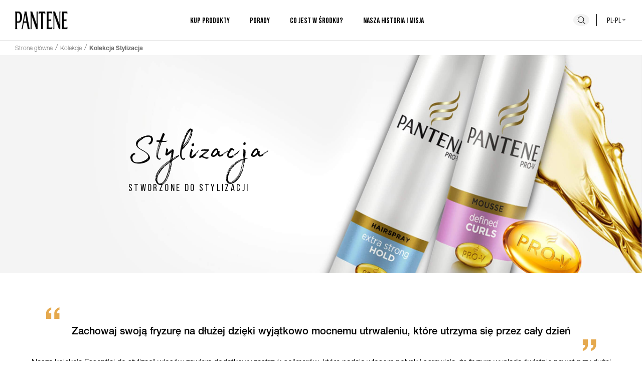

--- FILE ---
content_type: text/html
request_url: https://www.pantene.pl/pl-pl/kolekcje/stylizacja/
body_size: 17060
content:
<!DOCTYPE html><html lang="pl-pl"><head><meta charSet="utf-8"/><meta name="viewport" content="width=device-width, initial-scale=1"/><meta name="ps-key" content="1766-5e14e861fe7f3100131e7768"/><meta name="ps-country" content="PL"/><meta name="ps-language" content="pl"/><link rel="dns-prefetch" href="https://images.ctfassets.net/"/><link rel="apple-touch-icon" sizes="57x57" href="/apple-icon-57x57.png"/><link rel="apple-touch-icon" sizes="60x60" href="/apple-icon-60x60.png"/><link rel="apple-touch-icon" sizes="72x72" href="/apple-icon-72x72.png"/><link rel="apple-touch-icon" sizes="76x76" href="/apple-icon-76x76.png"/><link rel="apple-touch-icon" sizes="114x114" href="/apple-icon-114x114.png"/><link rel="apple-touch-icon" sizes="120x120" href="/apple-icon-120x120.png"/><link rel="apple-touch-icon" sizes="144x144" href="/apple-icon-144x144.png"/><link rel="apple-touch-icon" sizes="152x152" href="/apple-icon-152x152.png"/><link rel="apple-touch-icon" sizes="180x180" href="/apple-icon-180x180.png"/><link rel="icon" type="image/png" sizes="192x192" href="/android-icon-192x192.png"/><link rel="icon" type="image/png" sizes="32x32" href="/favicon-32x32.png"/><link rel="icon" type="image/png" sizes="96x96" href="/favicon-96x96.png"/><link rel="icon" type="image/png" sizes="16x16" href="/favicon-16x16.png"/><meta name="msapplication-TileImage" content="/ms-icon-144x144.png"/><link rel="preload stylesheet" href="/fonts/fonts.css" as="style"/><link rel="preload" href="/images/pantene_logo.jpg" as="image" type="image/png"/><title>Kolekcja Stylizacja | Utrzymuje Twoją stylizację | Pantene</title><meta name="description" content="Odkryj linię Pantene Stylizacja, która oferuje produkty do stylizacji włosów, abyś mógł tworzyć idealne fryzury na każdą okazję. Sprawdź nasze najlepsze rozwiązania!"/><meta name="robots" content="index, follow"/><link rel="canonical" href="https://www.pantene.pl/pl-pl/kolekcje/stylizacja/"/><link rel="icon" href="/favicon.ico" type="image/x-icon"/><meta property="og:title" content="Kolekcja Stylizacja | Utrzymuje Twoją stylizację | Pantene"/><meta property="og:description" content="Odkryj linię Pantene Stylizacja, która oferuje produkty do stylizacji włosów, abyś mógł tworzyć idealne fryzury na każdą okazję. Sprawdź nasze najlepsze rozwiązania!"/><meta property="og:image" content="https://www.pantene.pl/images/pantene_og_image.png"/><script type="application/ld+json" id="colectionSchema">{&quot;@context&quot;:&quot;https://schema.org&quot;,&quot;@type&quot;:&quot;CollectionPage&quot;,&quot;hasPart&quot;:[{&quot;@type&quot;:&quot;WebPage&quot;,&quot;name&quot;:false,&quot;url&quot;:&quot;https://www.pantene.plfalse&quot;},{&quot;@type&quot;:&quot;WebPage&quot;,&quot;name&quot;:&quot;Pantene Pro-V Perfect Curls, odżywcza pianka do włosów&quot;,&quot;url&quot;:&quot;https://www.pantene.pl/pl-pl/produkty-do-wlosow/stylizacja-wlosow/mousse-defined-curls/&quot;},{&quot;@type&quot;:&quot;WebPage&quot;,&quot;name&quot;:&quot;Pantene Pro-V Ultra Strong Hold, lakier do włosów&quot;,&quot;url&quot;:&quot;https://www.pantene.pl/pl-pl/produkty-do-wlosow/stylizacja-wlosow/lakier-extra-mocne-utrwalenie/&quot;},{&quot;@type&quot;:&quot;WebPage&quot;,&quot;name&quot;:&quot;Pantene Pro-V Perfect Volume, odżywcza pianka do włosów&quot;,&quot;url&quot;:&quot;https://www.pantene.pl/pl-pl/produkty-do-wlosow/stylizacja-wlosow/mousse-perfekcyjna-objetosc/&quot;},{&quot;@type&quot;:&quot;WebPage&quot;,&quot;name&quot;:&quot;Pantene Pro-V Perfect Volume, lakier do włosów&quot;,&quot;url&quot;:&quot;https://www.pantene.pl/pl-pl/produkty-do-wlosow/stylizacja-wlosow/lakier-perfect-volume/&quot;},{&quot;@type&quot;:&quot;WebPage&quot;,&quot;name&quot;:false,&quot;url&quot;:&quot;https://www.pantene.plfalse&quot;}],&quot;image&quot;:&quot;//images.ctfassets.net/9n74pi4rk5k1/4FuqWvbLWapgUMo0xQPCA/b392f4024954d5612c4652cd4d10c1b9/Pantene_styling_landscape_Mindtree-min.jpeg&quot;,&quot;publisher&quot;:{&quot;@type&quot;:&quot;Organization&quot;,&quot;name&quot;:&quot;Pantene&quot;},&quot;url&quot;:&quot;https://www.pantene.pl/pl-pl/kolekcje/stylizacja/&quot;}</script><meta name="next-head-count" content="31"/><script>var PGdataLayer = {"GTM":{"BINPlatform":"Price Spider","ConsentOverlay":"OneTrust","ConsentOverlayID":"htmllang/8fc1cac3-1513-4e64-8956-0103348967b3","FacebookConnectAppID":"","FacebookConnectLocale":"","FacebookRemarketingID":"","GoogleAnalyticsAllowLinker":"","GoogleAnalyticsBrand":"","GoogleAnalyticsConsentRequired":"true","GoogleAnalyticsEnableOptimizely":"","GoogleAnalyticsGA4MeasurementID":"G-RWYFBVJV4M","GoogleAnalyticsLinkerDomains":"","GoogleAnalyticsLocal":"UA-6699633-4","GoogleAnalyticsOptimizeContainerID":"","GoogleAnalyticsReportingView":"14124040","GoogleAnalyticsSiteSpeedSampleRate":"Regular","SiteBrand":"Pantene","SiteCountry":"PL","SiteEnvironment":"Prod","SiteHost":"Azure","SiteLanguage":"PL","SiteLocalContainer":"GTM-N9LHQ9K","SiteLocale":"pl-PL","SitePlatform":"Modern Web","SitePrivacyProtection":"GDPR","SiteStatus":"Live","SiteTechnicalAgency":"PerformanceMedia","SiteTouchpoint":"47798"}}</script><link nonce="47DEQpj8HBSa+/TImW+5JCeuQeRkm5NMpJWZG3hSuFU=" rel="preload" href="/_next/static/css/5e1b7063d83d604b.css" as="style"/><link nonce="47DEQpj8HBSa+/TImW+5JCeuQeRkm5NMpJWZG3hSuFU=" rel="stylesheet" href="/_next/static/css/5e1b7063d83d604b.css"/><noscript data-n-css="47DEQpj8HBSa+/TImW+5JCeuQeRkm5NMpJWZG3hSuFU="></noscript><script defer="" nonce="47DEQpj8HBSa+/TImW+5JCeuQeRkm5NMpJWZG3hSuFU=" nomodule="" src="/_next/static/chunks/polyfills-42372ed130431b0a.js"></script><script defer="" src="/_next/static/chunks/3253.8b2a234cfbde60bb.js" nonce="47DEQpj8HBSa+/TImW+5JCeuQeRkm5NMpJWZG3hSuFU="></script><script defer="" src="/_next/static/chunks/4672.d00b5179d1eb434a.js" nonce="47DEQpj8HBSa+/TImW+5JCeuQeRkm5NMpJWZG3hSuFU="></script><script defer="" src="/_next/static/chunks/6984.bacb1d0d90801876.js" nonce="47DEQpj8HBSa+/TImW+5JCeuQeRkm5NMpJWZG3hSuFU="></script><script defer="" src="/_next/static/chunks/1165.38de77eb616993cc.js" nonce="47DEQpj8HBSa+/TImW+5JCeuQeRkm5NMpJWZG3hSuFU="></script><script defer="" src="/_next/static/chunks/2357.65317a8f66b378ed.js" nonce="47DEQpj8HBSa+/TImW+5JCeuQeRkm5NMpJWZG3hSuFU="></script><script defer="" src="/_next/static/chunks/4611.74bb08bc19345042.js" nonce="47DEQpj8HBSa+/TImW+5JCeuQeRkm5NMpJWZG3hSuFU="></script><script defer="" src="/_next/static/chunks/176.917098693f565213.js" nonce="47DEQpj8HBSa+/TImW+5JCeuQeRkm5NMpJWZG3hSuFU="></script><script defer="" src="/_next/static/chunks/9396.b428c2a6196e2957.js" nonce="47DEQpj8HBSa+/TImW+5JCeuQeRkm5NMpJWZG3hSuFU="></script><script defer="" src="/_next/static/chunks/7066-45dd300feb4fbbd4.js" nonce="47DEQpj8HBSa+/TImW+5JCeuQeRkm5NMpJWZG3hSuFU="></script><script defer="" src="/_next/static/chunks/8520-3cccae437936d911.js" nonce="47DEQpj8HBSa+/TImW+5JCeuQeRkm5NMpJWZG3hSuFU="></script><script defer="" src="/_next/static/chunks/4658.9db77b9185fc3e4e.js" nonce="47DEQpj8HBSa+/TImW+5JCeuQeRkm5NMpJWZG3hSuFU="></script><script defer="" src="/_next/static/chunks/3692.abfb8fac9ea55bbf.js" nonce="47DEQpj8HBSa+/TImW+5JCeuQeRkm5NMpJWZG3hSuFU="></script><script defer="" src="/_next/static/chunks/9474.7e99205919a2770c.js" nonce="47DEQpj8HBSa+/TImW+5JCeuQeRkm5NMpJWZG3hSuFU="></script><script defer="" src="/_next/static/chunks/9103.a0ffe6d7c62eec89.js" nonce="47DEQpj8HBSa+/TImW+5JCeuQeRkm5NMpJWZG3hSuFU="></script><script src="/_next/static/chunks/webpack-4ecb24ab4297552b.js" nonce="47DEQpj8HBSa+/TImW+5JCeuQeRkm5NMpJWZG3hSuFU=" defer=""></script><script src="/_next/static/chunks/framework-b0ec748c7a4c483a.js" nonce="47DEQpj8HBSa+/TImW+5JCeuQeRkm5NMpJWZG3hSuFU=" defer=""></script><script src="/_next/static/chunks/main-325a2a15b7ec086b.js" nonce="47DEQpj8HBSa+/TImW+5JCeuQeRkm5NMpJWZG3hSuFU=" defer=""></script><script src="/_next/static/chunks/pages/_app-f2f19c48fd2f65e2.js" nonce="47DEQpj8HBSa+/TImW+5JCeuQeRkm5NMpJWZG3hSuFU=" defer=""></script><script src="/_next/static/chunks/5680-9123e331a28fe4bb.js" nonce="47DEQpj8HBSa+/TImW+5JCeuQeRkm5NMpJWZG3hSuFU=" defer=""></script><script src="/_next/static/chunks/1876-a3e3be66d40781dc.js" nonce="47DEQpj8HBSa+/TImW+5JCeuQeRkm5NMpJWZG3hSuFU=" defer=""></script><script src="/_next/static/chunks/6441-1a754908c1a58d07.js" nonce="47DEQpj8HBSa+/TImW+5JCeuQeRkm5NMpJWZG3hSuFU=" defer=""></script><script src="/_next/static/chunks/3075-e38b589c3369ea89.js" nonce="47DEQpj8HBSa+/TImW+5JCeuQeRkm5NMpJWZG3hSuFU=" defer=""></script><script src="/_next/static/chunks/pages/CollectionPage-2ff891f8b6657c25.js" nonce="47DEQpj8HBSa+/TImW+5JCeuQeRkm5NMpJWZG3hSuFU=" defer=""></script><script src="/_next/static/wd7jyHr62i16q65AZaa1X/_buildManifest.js" nonce="47DEQpj8HBSa+/TImW+5JCeuQeRkm5NMpJWZG3hSuFU=" defer=""></script><script src="/_next/static/wd7jyHr62i16q65AZaa1X/_ssgManifest.js" nonce="47DEQpj8HBSa+/TImW+5JCeuQeRkm5NMpJWZG3hSuFU=" defer=""></script><style data-styled="" data-styled-version="5.3.8">*{box-sizing:border-box;}/*!sc*/
html{-webkit-scroll-behavior:smooth;-moz-scroll-behavior:smooth;-ms-scroll-behavior:smooth;scroll-behavior:smooth;line-height:1.5;color:black;overflow-x:hidden;}/*!sc*/
body{margin:0;font-family:Helvetica Neue,sans-serif,Arial,'Noto Sans',sans-serif;}/*!sc*/
a{background-color:transparent;-webkit-text-decoration:none;text-decoration:none;color:black;font-family:Helvetica Neue,sans-serif;font-weight:300;}/*!sc*/
span{font-family:Helvetica Neue,sans-serif;font-weight:300;}/*!sc*/
.ps-widget span,.ps-widget small{font-family:Bebas,sans-serif !important;font-weight:500 !important;white-space:break-spaces;}/*!sc*/
.ps-widget small{font-size:18px !important;}/*!sc*/
button,input{overflow:visible;padding:0;line-height:inherit;color:inherit;}/*!sc*/
button{text-transform:none;background-color:transparent;padding:0;background-position:initial;background-repeat:initial;border:unset;cursor:pointer;font-family:Bebas,sans-serif;font-weight:400;}/*!sc*/
p{margin:0;font-family:Helvetica Neue,sans-serif;font-weight:300;}/*!sc*/
ul{list-style:none;margin:0;padding:0;font-family:Helvetica Neue,sans-serif;font-weight:300;}/*!sc*/
ul li{font-family:Helvetica Neue,sans-serif;font-weight:300;}/*!sc*/
img{display:block;vertical-align:middle;max-width:100%;height:100%;border-style:none;}/*!sc*/
.ps-logo > img{display:inline;}/*!sc*/
h1,h2,h3,h4,h5,h6{margin:0;font-family:Bebas,sans-serif;font-weight:700;}/*!sc*/
h1{font-size:48px;}/*!sc*/
h2{font-size:40px;}/*!sc*/
h3{font-size:32px;}/*!sc*/
h4{font-size:24px;}/*!sc*/
data-styled.g1[id="sc-global-gBjOga1"]{content:"sc-global-gBjOga1,"}/*!sc*/
.bGkumh{position:relative;display:block;overflow:hidden;color:#101010;width:-webkit-fit-content;width:-moz-fit-content;width:fit-content;-webkit-text-decoration:none;text-decoration:none;text-transform:uppercase;text-align:center;-webkit-transition:0.3s;transition:0.3s;height:-webkit-max-content;height:-moz-max-content;height:max-content;outline-offset:4px;border:2px solid #101010;padding:8.5px 30px;font-size:16px;}/*!sc*/
.bGkumh span{font-family:Bebas,sans-serif;font-weight:400;}/*!sc*/
@media screen and (min-width:992px){.bGkumh{font-size:20px;}}/*!sc*/
.bGkumh::before{display:none;}/*!sc*/
.iKLNOf{position:relative;display:block;overflow:hidden;color:#101010;width:-webkit-fit-content;width:-moz-fit-content;width:fit-content;-webkit-text-decoration:none;text-decoration:none;text-transform:uppercase;text-align:center;-webkit-transition:0.3s;transition:0.3s;height:-webkit-max-content;height:-moz-max-content;height:max-content;outline-offset:4px;border:2px solid #101010;padding:8.5px 30px;font-size:16px;}/*!sc*/
.iKLNOf span{font-family:Bebas,sans-serif;font-weight:400;}/*!sc*/
.iKLNOf span{font-weight:700;}/*!sc*/
@media screen and (min-width:992px){.iKLNOf{font-size:20px;}}/*!sc*/
.iKLNOf::before{display:none;}/*!sc*/
data-styled.g2[id="sc-1yhmbw4-0"]{content:"bGkumh,iKLNOf,"}/*!sc*/
.eTyhnL{width:100%;position:-webkit-sticky;position:sticky;z-index:20;}/*!sc*/
.eTyhnL:focus-within{background-color:#E6E6E6;padding:7px 0;}/*!sc*/
data-styled.g3[id="sc-15t9p2h-0"]{content:"eTyhnL,"}/*!sc*/
.cVRjQd{position:absolute;top:0;left:30px;z-index:10;font-family:Helvetica Neue,sans-serif;color:white;text-transform:capitalize;font-size:14px;padding:2px 8px;border-radius:7px;background-color:black;-webkit-transform:translateY(-100%);-ms-transform:translateY(-100%);transform:translateY(-100%);-webkit-transition:0s;transition:0s;margin-top:0;}/*!sc*/
.cVRjQd:focus{position:relative;-webkit-transform:translateY(0%);-ms-transform:translateY(0%);transform:translateY(0%);}/*!sc*/
data-styled.g4[id="sc-15t9p2h-1"]{content:"cVRjQd,"}/*!sc*/
.cNCakb{display:inline-block;vertical-align:middle;overflow:hidden;}/*!sc*/
data-styled.g5[id="StyledIconBase-sc-ea9ulj-0"]{content:"cNCakb,"}/*!sc*/
.ktXhzg{background-color:#F3F3F3;border-radius:50%;width:32px;height:32px;grid-area:search;}/*!sc*/
.ktXhzg svg{width:24px;color:black;}/*!sc*/
data-styled.g6[id="sc-onir0h-0"]{content:"ktXhzg,"}/*!sc*/
.goSgIO{border:unset;color:black;line-height:1;display:block;padding:25px 15px;font-size:18px;margin:unset;text-transform:unset;text-align:unset;width:100%;font-family:Helvetica Neue,sans-serif;font-weight:300;}/*!sc*/
.goSgIO span{font-family:Helvetica Neue,sans-serif;font-weight:300;}/*!sc*/
@media screen and (min-width:992px){.goSgIO{font-size:16px;line-height:1.15;padding:0;width:unset;}}/*!sc*/
.dtVnPN{border:unset;color:black;line-height:1;display:block;padding:25px 15px;font-size:18px;margin:unset;text-transform:unset;text-align:unset;width:100%;}/*!sc*/
.dtVnPN span{font-family:Helvetica Neue,sans-serif;font-weight:300;}/*!sc*/
@media screen and (min-width:992px){.dtVnPN{font-size:16px;line-height:1.15;padding:0;width:unset;}}/*!sc*/
.dtVnPN span{font-family:Bebas,sans-serif;font-weight:700;-webkit-letter-spacing:0.48px;-moz-letter-spacing:0.48px;-ms-letter-spacing:0.48px;letter-spacing:0.48px;text-transform:uppercase;}/*!sc*/
@media screen and (min-width:992px){.dtVnPN span{font-family:Bebas,sans-serif;font-weight:700;}}/*!sc*/
data-styled.g7[id="sc-aaxoel-0"]{content:"goSgIO,dtVnPN,"}/*!sc*/
.jVTRdj{background:white;position:absolute;z-index:11;}/*!sc*/
@media screen and (min-width:992px){}/*!sc*/
@media screen and (min-width:992px){.jVTRdj{position:relative;top:0;left:0;}}/*!sc*/
@media screen and (min-width:1140px){.jVTRdj li{margin:0 30px 0 0;}}/*!sc*/
.jVTRdj li a{display:block;padding:15px;font-size:18px;white-space:nowrap;}/*!sc*/
@media screen and (min-width:992px){.jVTRdj li a{font-size:14px;line-height:30px;padding:0;}}/*!sc*/
.coMsER{background:white;position:absolute;z-index:11;}/*!sc*/
@media screen and (min-width:992px){.coMsER{-webkit-columns:2;columns:2;}}/*!sc*/
@media screen and (min-width:992px){.coMsER{position:relative;top:0;left:0;}}/*!sc*/
@media screen and (min-width:1140px){.coMsER li{margin:0 30px 0 0;}}/*!sc*/
.coMsER li a{display:block;padding:15px;font-size:18px;white-space:nowrap;}/*!sc*/
@media screen and (min-width:992px){.coMsER li a{font-size:14px;line-height:30px;padding:0;}}/*!sc*/
data-styled.g8[id="sc-1up6gt0-0"]{content:"jVTRdj,coMsER,"}/*!sc*/
.hIrrGw{display:block;}/*!sc*/
.hIrrGw img{display:block;width:100%;}/*!sc*/
data-styled.g12[id="sc-114ednp-0"]{content:"hIrrGw,"}/*!sc*/
.gcJklr{display:none;}/*!sc*/
data-styled.g31[id="sc-vgtjfn-0"]{content:"gcJklr,"}/*!sc*/
.jLhhAw svg{width:32px;}/*!sc*/
@media screen and (min-width:992px){.jLhhAw{display:none;}}/*!sc*/
data-styled.g39[id="sc-9mtmsz-7"]{content:"jLhhAw,"}/*!sc*/
.hHvdUI{height:62px;padding:15px;display:grid;-webkit-align-items:center;-webkit-box-align:center;-ms-flex-align:center;align-items:center;-webkit-box-pack:justify;-webkit-justify-content:space-between;-ms-flex-pack:justify;justify-content:space-between;grid-template-areas:'menu logo search';background:white;}/*!sc*/
@media screen and (min-width:992px){.hHvdUI{grid-template-areas:'logo menu search';height:80px;padding:0 30px;}}/*!sc*/
data-styled.g42[id="sc-5duuwa-0"]{content:"hHvdUI,"}/*!sc*/
.groVCI{display:-webkit-box;display:-webkit-flex;display:-ms-flexbox;display:flex;-webkit-align-items:center;-webkit-box-align:center;-ms-flex-align:center;align-items:center;}/*!sc*/
.groVCI a{margin-right:20px;}/*!sc*/
data-styled.g43[id="sc-5duuwa-1"]{content:"groVCI,"}/*!sc*/
.fjONZC{grid-area:logo;max-height:40px;max-width:105px;}/*!sc*/
@media screen and (min-width:992px){.fjONZC{max-height:60px;}}/*!sc*/
data-styled.g44[id="sc-5duuwa-2"]{content:"fjONZC,"}/*!sc*/
.cRGrVG{display:grid;grid-template-columns:1fr 60px 1fr;grid-template-rows:1fr;grid-template-areas:'. search country-selector';}/*!sc*/
.cRGrVG button{height:100%;margin:auto;}/*!sc*/
data-styled.g45[id="sc-5duuwa-3"]{content:"cRGrVG,"}/*!sc*/
.dghopi{width:12px;}/*!sc*/
data-styled.g46[id="sc-5duuwa-4"]{content:"dghopi,"}/*!sc*/
.iXNKkM{font:400 16px/1 Bebas,sans-serif;text-transform:uppercase;border-left:1px solid;padding-left:10px;grid-area:country-selector;}/*!sc*/
@media screen and (min-width:992px){.iXNKkM{padding-left:20px;}}/*!sc*/
.iXNKkM svg{margin-top:-5px;}/*!sc*/
data-styled.g47[id="sc-5duuwa-5"]{content:"iXNKkM,"}/*!sc*/
.hSaBUS{position:-webkit-sticky;position:sticky;top:0;width:100%;z-index:30;}/*!sc*/
data-styled.g48[id="sc-1q6481a-0"]{content:"hSaBUS,"}/*!sc*/
.fusBZA{padding:4px 16px 0;border-top:1px solid #E6E6E6;}/*!sc*/
@media screen and (min-width:992px){.fusBZA{padding:2px 30px 5px;display:-webkit-box;display:-webkit-flex;display:-ms-flexbox;display:flex;-webkit-align-items:center;-webkit-box-align:center;-ms-flex-align:center;align-items:center;height:30px;}}/*!sc*/
data-styled.g50[id="sc-y9o0fq-0"]{content:"fusBZA,"}/*!sc*/
.hlA-dtv{width:100%;}/*!sc*/
data-styled.g51[id="sc-y9o0fq-1"]{content:"hlA-dtv,"}/*!sc*/
.fiXYhP{display:none;}/*!sc*/
.fiXYhP:nth-last-of-type(-n + 2){display:inline-block;}/*!sc*/
.fiXYhP:not(:last-of-type):after{color:#707070;content:'/';padding:0 5px;}/*!sc*/
.fiXYhP:last-of-type span{font-weight:700;}/*!sc*/
@media screen and (min-width:992px){.fiXYhP{display:inline-block;}}/*!sc*/
data-styled.g52[id="sc-y9o0fq-2"]{content:"fiXYhP,"}/*!sc*/
.dgsIxf{color:#707070;font-size:14px;line-height:16px;}/*!sc*/
@media screen and (min-width:992px){.dgsIxf{font-size:12px;line-height:14px;}}/*!sc*/
data-styled.g53[id="sc-y9o0fq-3"]{content:"dgsIxf,"}/*!sc*/
.khSLfc{color:#707070;font-size:14px;line-height:16px;font-weight:700;}/*!sc*/
@media screen and (min-width:992px){.khSLfc{font-size:12px;line-height:14px;}}/*!sc*/
data-styled.g54[id="sc-y9o0fq-4"]{content:"khSLfc,"}/*!sc*/
.bYhbdh{width:100%;box-sizing:border-box;max-width:1182px;margin:50px auto 50px;}/*!sc*/
@media screen and (min-width:992px){.bYhbdh{padding:0;}}/*!sc*/
@media screen and (min-width:768px){.bYhbdh{margin:50px auto 50px;}}/*!sc*/
@media screen and (min-width:992px){.bYhbdh{margin:60px auto 60px;}}/*!sc*/
.hhaVMG{width:100%;box-sizing:border-box;max-width:1182px;margin:0 auto;}/*!sc*/
@media screen and (min-width:992px){.hhaVMG{padding:0;}}/*!sc*/
.hfiXWo{width:100%;box-sizing:border-box;max-width:1182px;margin:80px auto 50px;}/*!sc*/
@media screen and (min-width:992px){.hfiXWo{padding:0;}}/*!sc*/
@media screen and (min-width:768px){.hfiXWo{margin:70px auto 50px;}}/*!sc*/
@media screen and (min-width:992px){.hfiXWo{margin:70px auto 50px;}}/*!sc*/
data-styled.g55[id="sc-1p4lzvx-0"]{content:"bYhbdh,hhaVMG,hfiXWo,"}/*!sc*/
.BzKuz{-webkit-box-decoration-break:clone;box-decoration-break:clone;display:block;color:#000000;font-family:Madelyn,sans-serif;text-align:left;font-size:90px;line-height:1;margin-top:10px;font-weight:undefined;}/*!sc*/
@media screen and (max-width:767px){.BzKuz{font-size:calc(90px * 0.65);}}/*!sc*/
.fwzmNn{-webkit-box-decoration-break:clone;box-decoration-break:clone;display:block;color:#000000;font-family:Bebas,sans-serif;text-align:left;font-size:20px;line-height:1;margin-top:10px;text-transform:uppercase;font-weight:400;}/*!sc*/
.cuMrZw{-webkit-box-decoration-break:clone;box-decoration-break:clone;display:block;color:#000000;font-family:Helvetica Neue,sans-serif;text-align:center;font-size:20px;line-height:1;margin-top:10px;font-weight:500;}/*!sc*/
.hLyPLu{-webkit-box-decoration-break:clone;box-decoration-break:clone;display:block;color:#000000;font-family:Helvetica Neue,sans-serif;text-align:center;font-size:16px;line-height:1;margin-top:10px;font-weight:undefined;}/*!sc*/
.cWeukf{-webkit-box-decoration-break:clone;box-decoration-break:clone;display:block;color:#000000;font-family:Bebas,sans-serif;text-align:left;font-size:36px;line-height:1;margin-top:10px;text-transform:uppercase;font-weight:400;}/*!sc*/
@media screen and (max-width:767px){.cWeukf{font-size:calc(36px * 0.65);}}/*!sc*/
.ckCyxW{-webkit-box-decoration-break:clone;box-decoration-break:clone;display:block;color:#646363;font-family:Bebas,sans-serif;text-align:left;font-size:24px;line-height:1;margin-top:10px;text-transform:uppercase;font-weight:700;}/*!sc*/
.bLySXl{-webkit-box-decoration-break:clone;box-decoration-break:clone;display:block;color:#646363;font-family:Bebas,sans-serif;text-align:left;font-size:24px;line-height:1;margin-top:10px;text-transform:uppercase;font-weight:400;}/*!sc*/
.iEduuM{-webkit-box-decoration-break:clone;box-decoration-break:clone;display:block;color:#000000;font-family:Bebas,sans-serif;text-align:right;font-size:36px;line-height:1;margin-top:10px;text-transform:uppercase;font-weight:400;}/*!sc*/
@media screen and (max-width:767px){.iEduuM{font-size:calc(36px * 0.65);}}/*!sc*/
.cLjHRy{-webkit-box-decoration-break:clone;box-decoration-break:clone;display:block;color:#646363;font-family:Bebas,sans-serif;text-align:right;font-size:24px;line-height:1;margin-top:10px;text-transform:uppercase;font-weight:400;}/*!sc*/
data-styled.g58[id="sc-17c5w47-0"]{content:"BzKuz,fwzmNn,cuMrZw,hLyPLu,cWeukf,ckCyxW,bLySXl,iEduuM,cLjHRy,"}/*!sc*/
.kdcoro{width:100%;font-size:16px;font-weight:300;}/*!sc*/
.kdcoro b{font-weight:400;}/*!sc*/
data-styled.g61[id="sc-17c5w47-3"]{content:"kdcoro,"}/*!sc*/
.hQAPlP{width:100%;}/*!sc*/
.hQAPlP ul{list-style:initial;padding:0 20px;}/*!sc*/
.ieEvOo{width:100%;text-align:center;}/*!sc*/
.ieEvOo ul{list-style:initial;padding:0 20px;}/*!sc*/
data-styled.g65[id="sc-17c5w47-7"]{content:"hQAPlP,ieEvOo,"}/*!sc*/
.YaNwe{width:100%;max-width:1182px;margin:0 auto;}/*!sc*/
.YaNwe .swiper-container{padding-bottom:40px;}/*!sc*/
.YaNwe .swiper-pagination{bottom:0;}/*!sc*/
.YaNwe .swiper-pagination-bullet{background:#999999;margin:0 10px;}/*!sc*/
.YaNwe .swiper-pagination-bullet-active{background:#707070;}/*!sc*/
data-styled.g104[id="sc-jnnhif-0"]{content:"YaNwe,"}/*!sc*/
.cKpgoY{padding:0 20px;position:relative;margin-top:20px;}/*!sc*/
.cKpgoY .swiper-button-next,.cKpgoY .swiper-button-prev{z-index:5;}/*!sc*/
@media screen and (min-width:768px){.cKpgoY{padding:0 50px;}}/*!sc*/
data-styled.g105[id="sc-jnnhif-1"]{content:"cKpgoY,"}/*!sc*/
.ccmNZN{font:400 32px/1 Madelyn,sans-serif;text-align:center;}/*!sc*/
@media screen and (min-width:992px){.ccmNZN{font-size:48px;}}/*!sc*/
data-styled.g106[id="sc-jnnhif-2"]{content:"ccmNZN,"}/*!sc*/
.dyJFum{display:-webkit-box;display:-webkit-flex;display:-ms-flexbox;display:flex;-webkit-flex-direction:column;-ms-flex-direction:column;flex-direction:column;height:inherit;width:100%;-webkit-align-items:center;-webkit-box-align:center;-ms-flex-align:center;align-items:center;padding:0 10px;-webkit-box-pack:center;-webkit-justify-content:center;-ms-flex-pack:center;justify-content:center;-webkit-align-items:start;-webkit-box-align:start;-ms-flex-align:start;align-items:start;}/*!sc*/
@media screen and (min-width:992px){.dyJFum{width:100%;-webkit-box-pack:center;-webkit-justify-content:center;-ms-flex-pack:center;justify-content:center;-webkit-align-items:start;-webkit-box-align:start;-ms-flex-align:start;align-items:start;}}/*!sc*/
.cIToce{display:-webkit-box;display:-webkit-flex;display:-ms-flexbox;display:flex;-webkit-flex-direction:column;-ms-flex-direction:column;flex-direction:column;height:inherit;width:100%;-webkit-align-items:center;-webkit-box-align:center;-ms-flex-align:center;align-items:center;padding:0 10px;-webkit-box-pack:center;-webkit-justify-content:center;-ms-flex-pack:center;justify-content:center;-webkit-align-items:center;-webkit-box-align:center;-ms-flex-align:center;align-items:center;}/*!sc*/
@media screen and (min-width:992px){.cIToce{width:100%;-webkit-box-pack:center;-webkit-justify-content:center;-ms-flex-pack:center;justify-content:center;-webkit-align-items:center;-webkit-box-align:center;-ms-flex-align:center;align-items:center;}}/*!sc*/
data-styled.g109[id="sc-1vryvit-0"]{content:"dyJFum,cIToce,"}/*!sc*/
.bscIql{display:-webkit-box;display:-webkit-flex;display:-ms-flexbox;display:flex;height:-webkit-fit-content;height:-moz-fit-content;height:fit-content;-webkit-align-items:center;-webkit-box-align:center;-ms-flex-align:center;align-items:center;width:100%;}/*!sc*/
.bscIql a{margin:auto;}/*!sc*/
@media screen and (min-width:992px){.bscIql a{margin:unset;}}/*!sc*/
data-styled.g110[id="sc-1vryvit-1"]{content:"bscIql,"}/*!sc*/
.cNKRfZ{position:absolute;width:100%;height:100%;top:0;left:0;z-index:1;}/*!sc*/
.cNKRfZ::after{width:100%;height:100%;position:absolute;content:'';background:transparent linear-gradient(180deg,transparent 30%,rgba(0,0,0,0.65)) 100% 100% no-repeat padding-box;bottom:0;z-index:-1;}/*!sc*/
@media only screen and (max-width:991px){.cNKRfZ::after{display:-webkit-box;display:-webkit-flex;display:-ms-flexbox;display:flex;}}/*!sc*/
@media screen and (min-width:992px){.cNKRfZ::after{display:none;}}/*!sc*/
.cNKRfZ h1,.cNKRfZ h2,.cNKRfZ h3,.cNKRfZ h4,.cNKRfZ h5,.cNKRfZ h6,.cNKRfZ p{-webkit-align-self:flex-start;-ms-flex-item-align:start;align-self:flex-start;top:0;}/*!sc*/
@media screen and (max-width:991px){.cNKRfZ h1,.cNKRfZ h2,.cNKRfZ h3,.cNKRfZ h4,.cNKRfZ h5,.cNKRfZ h6,.cNKRfZ p{padding-bottom:10px;}.cNKRfZ h1 span,.cNKRfZ h2 span,.cNKRfZ h3 span,.cNKRfZ h4 span,.cNKRfZ h5 span,.cNKRfZ h6 span,.cNKRfZ p span{color:white;text-align:left;padding-bottom:10px;}}/*!sc*/
@media screen and (min-width:992px){.cNKRfZ h1,.cNKRfZ h2,.cNKRfZ h3,.cNKRfZ h4,.cNKRfZ h5,.cNKRfZ h6,.cNKRfZ p{padding:10px 0;}}/*!sc*/
@media screen and (max-width:991px){.cNKRfZ h1 span,.cNKRfZ h2 span,.cNKRfZ h3 span,.cNKRfZ h4 span,.cNKRfZ h5 span,.cNKRfZ h6 span{font-size:30px;-webkit-letter-spacing:1.36px;-moz-letter-spacing:1.36px;-ms-letter-spacing:1.36px;letter-spacing:1.36px;line-height:1;}}/*!sc*/
@media only screen and (max-width:991px){.cNKRfZ > *{-webkit-box-pack:end;-webkit-justify-content:flex-end;-ms-flex-pack:end;justify-content:flex-end;margin-left:20px;}}/*!sc*/
@media screen and (min-width:992px){.cNKRfZ > *{padding:0 20%;width:80%;}}/*!sc*/
.cNKRfZ h1,.cNKRfZ h2,.cNKRfZ h3{font-size:38px;-webkit-letter-spacing:3.36px;-moz-letter-spacing:3.36px;-ms-letter-spacing:3.36px;letter-spacing:3.36px;line-height:44px;position:-webkit-sticky;}/*!sc*/
@media screen and (min-width:768px){.cNKRfZ h1,.cNKRfZ h2,.cNKRfZ h3{font-size:36px;line-height:36px;}}/*!sc*/
@media screen and (min-width:992px){.cNKRfZ h1,.cNKRfZ h2,.cNKRfZ h3{font-size:56px;line-height:50px;}}/*!sc*/
data-styled.g155[id="sc-dppf95-0"]{content:"cNKRfZ,"}/*!sc*/
.ibppxC{position:relative;}/*!sc*/
data-styled.g156[id="sc-dppf95-1"]{content:"ibppxC,"}/*!sc*/
.gRFGTb{width:100%;background:url(https:////images.ctfassets.net/9n74pi4rk5k1/1kqNH0OXfdqoQfscBDKYhU/32a1c6c921b443c30da8ba3167c0c4e9/Pantene__styling___portrait___Mindtree__1_.jpeg) no-repeat center 100px fixed;background-size:contain;}/*!sc*/
.gRFGTb picture{opacity:0;position:relative;z-index:-1;}/*!sc*/
@media screen and (min-width:992px){.gRFGTb{background:url(https:////images.ctfassets.net/9n74pi4rk5k1/4FuqWvbLWapgUMo0xQPCA/b392f4024954d5612c4652cd4d10c1b9/Pantene_styling_landscape_Mindtree-min.jpeg) no-repeat center 80px fixed;background-size:contain;width:100%;height:0;padding-top:34%;}}/*!sc*/
data-styled.g157[id="sc-dppf95-2"]{content:"gRFGTb,"}/*!sc*/
.iSMyxv{opacity:1;max-height:unset;}/*!sc*/
data-styled.g158[id="sc-dppf95-3"]{content:"iSMyxv,"}/*!sc*/
.hOwQDX{font-size:14px;}/*!sc*/
data-styled.g167[id="sc-2xndl3-0"]{content:"hOwQDX,"}/*!sc*/
.hShiNK{padding:0 15px;grid-area:navColumn;}/*!sc*/
.hShiNK li{padding-top:4px;}/*!sc*/
@media screen and (min-width:992px){.hShiNK{padding:0;}}/*!sc*/
data-styled.g169[id="sc-2xndl3-2"]{content:"hShiNK,"}/*!sc*/
.gFQDjg{display:-webkit-box;display:-webkit-flex;display:-ms-flexbox;display:flex;-webkit-box-pack:justify;-webkit-justify-content:space-between;-ms-flex-pack:justify;justify-content:space-between;-webkit-align-items:center;-webkit-box-align:center;-ms-flex-align:center;align-items:center;text-transform:uppercase;font:700 18px/21px Bebas,sans-serif;width:100%;-webkit-letter-spacing:1.2px;-moz-letter-spacing:1.2px;-ms-letter-spacing:1.2px;letter-spacing:1.2px;}/*!sc*/
data-styled.g170[id="sc-1hdi88u-0"]{content:"gFQDjg,"}/*!sc*/
.esgKCZ{width:32px;-webkit-transition:0.5s;transition:0.5s;}/*!sc*/
data-styled.g171[id="sc-1hdi88u-1"]{content:"esgKCZ,"}/*!sc*/
.sQCNx ul{display:none;}/*!sc*/
data-styled.g172[id="sc-1hdi88u-2"]{content:"sQCNx,"}/*!sc*/
.bfSEfu{padding:15px 20px;border-bottom:1px solid #F3F3F3;}/*!sc*/
.bfSEfu h3{margin:unset;font-size:16px;}/*!sc*/
@media screen and (min-width:992px){.bfSEfu{padding:0;border-bottom:unset;}}/*!sc*/
data-styled.g173[id="sc-rd4ys8-0"]{content:"bfSEfu,"}/*!sc*/
.guPUSS{display:grid;grid-template-areas:'navColumn' 'navColumn' 'internalLinks';grid-area:footerNavigation;border-bottom:1px solid #F3F3F3;}/*!sc*/
@media screen and (min-width:992px){.guPUSS{grid-template-columns:200px 200px 180px;grid-template-areas:'navColumn navColumn internalLinks';border-top:1px solid #F3F3F3;padding:20px 0;}}/*!sc*/
data-styled.g174[id="sc-115bpzj-0"]{content:"guPUSS,"}/*!sc*/
.dgmyMu{width:240px;margin:0 auto;padding:30px 0;text-align:center;grid-area:internalLinks;}/*!sc*/
.dgmyMu a{font-weight:300;font-size:14px;}/*!sc*/
.dgmyMu li{width:-webkit-fit-content;width:-moz-fit-content;width:fit-content;display:inline-block;line-height:1;border-right:1px solid black;margin-right:8px;padding-right:8px;}/*!sc*/
@media screen and (min-width:992px){.dgmyMu li{display:block;padding-top:5px;line-height:1.6;border-right:unset;}}/*!sc*/
@media screen and (min-width:992px){.dgmyMu{width:230px;text-align:unset;border-left:1px solid #F3F3F3;padding:0 0 0 60px;border-bottom:none;}}/*!sc*/
data-styled.g175[id="sc-115bpzj-1"]{content:"dgmyMu,"}/*!sc*/
.yJIut{display:-webkit-box;display:-webkit-flex;display:-ms-flexbox;display:flex;-webkit-flex-direction:row;-ms-flex-direction:row;flex-direction:row;-webkit-flex-wrap:wrap;-ms-flex-wrap:wrap;flex-wrap:wrap;-webkit-align-items:center;-webkit-box-align:center;-ms-flex-align:center;align-items:center;width:100%;-webkit-box-pack:center;-webkit-justify-content:center;-ms-flex-pack:center;justify-content:center;margin:0 auto;grid-area:partners;border-bottom:1px solid #F3F3F3;padding-bottom:30px;}/*!sc*/
.yJIut li{height:24px;width:auto;}/*!sc*/
@media screen and (min-width:992px){.yJIut{max-width:550px;-webkit-flex-direction:row;-ms-flex-direction:row;flex-direction:row;-webkit-flex-wrap:nowrap;-ms-flex-wrap:nowrap;flex-wrap:nowrap;-webkit-box-pack:normal;-webkit-justify-content:normal;-ms-flex-pack:normal;justify-content:normal;margin:0;border:none;padding:20px 0;}}/*!sc*/
data-styled.g177[id="sc-18p7b7p-0"]{content:"yJIut,"}/*!sc*/
.ePVzTc{width:100%;text-align:center;color:#707070;font:500 12px/12px Helvetica Neue,sans-serif;padding:20px 0;}/*!sc*/
@media screen and (min-width:992px){.ePVzTc{width:auto;margin-right:18px;text-align:center;padding:30px 0;}}/*!sc*/
data-styled.g178[id="sc-18p7b7p-1"]{content:"ePVzTc,"}/*!sc*/
.hmpvuM img{width:auto;min-width:45px;height:24px;margin:0 4px;}/*!sc*/
.hmpvuM img:hover{opacity:0.9;cursor:pointer;}/*!sc*/
data-styled.g179[id="sc-18p7b7p-2"]{content:"hmpvuM,"}/*!sc*/
.dtZEPX{display:-webkit-box;display:-webkit-flex;display:-ms-flexbox;display:flex;-webkit-flex-direction:column;-ms-flex-direction:column;flex-direction:column;}/*!sc*/
@media screen and (min-width:992px){.dtZEPX{padding:30px 0;-webkit-flex-direction:row;-ms-flex-direction:row;flex-direction:row;-webkit-align-items:center;-webkit-box-align:center;-ms-flex-align:center;align-items:center;}}/*!sc*/
data-styled.g180[id="sc-18p7b7p-3"]{content:"dtZEPX,"}/*!sc*/
.qyGrv{grid-area:socialMedia;display:-webkit-box;display:-webkit-flex;display:-ms-flexbox;display:flex;-webkit-flex-direction:row;-ms-flex-direction:row;flex-direction:row;-webkit-flex-wrap:nowrap;-ms-flex-wrap:nowrap;flex-wrap:nowrap;min-width:160px;}/*!sc*/
@media screen and (min-width:992px){.qyGrv{border-top:1px solid #F3F3F3;border-bottom:1px solid #F3F3F3;padding:20px 0;}}/*!sc*/
.qyGrv svg{width:49px;height:49px;padding:11px;}/*!sc*/
@media screen and (min-width:992px){.qyGrv svg{width:36px;height:36px;padding:8px;}}/*!sc*/
data-styled.g181[id="sc-97ukhj-0"]{content:"qyGrv,"}/*!sc*/
.gVeWGB{background-color:#F3F3F3;width:49px;height:49px;margin:0 4px;border-radius:50%;}/*!sc*/
@media screen and (min-width:992px){.gVeWGB{width:36px;height:36px;}}/*!sc*/
data-styled.g182[id="sc-97ukhj-1"]{content:"gVeWGB,"}/*!sc*/
.fYFyqJ{color:#4267b2;}/*!sc*/
data-styled.g183[id="sc-97ukhj-2"]{content:"fYFyqJ,"}/*!sc*/
.eQsNRV{background:radial-gradient( circle at 30% 107%,#fdf497 0%,#fdf497 5%,#fd5949 45%,#d6249f 60%,#285aeb 90% );-webkit-mask-image:url('./images/instagram.svg');-webkit-mask-image:url('/images/instagram.svg');mask-image:url('/images/instagram.svg');-webkit-mask-repeat:no-repeat;mask-repeat:no-repeat;-webkit-mask-position:50% 50%;mask-position:50% 50%;color:transparent;-webkit-mask-size:41.5%;mask-size:41.5%;}/*!sc*/
@media screen and (min-width:992px){.eQsNRV{-webkit-mask-size:45%;mask-size:45%;}}/*!sc*/
data-styled.g185[id="sc-97ukhj-4"]{content:"eQsNRV,"}/*!sc*/
.dAUNZN{color:#ff0000;}/*!sc*/
data-styled.g186[id="sc-97ukhj-5"]{content:"dAUNZN,"}/*!sc*/
.foOySV{display:grid;max-width:1168px;margin:auto;padding:30px 0;grid-template-areas:'footerNavigation' 'partners' 'socialMedia' 'brand';}/*!sc*/
@media screen and (min-width:992px){.foOySV{padding:30px 15px;grid-template-columns:1fr;grid-template-areas:'footerNavigation socialMedia' 'partners brand';}}/*!sc*/
.foOySV section{margin:40px auto;-webkit-box-pack:center;-webkit-justify-content:center;-ms-flex-pack:center;justify-content:center;}/*!sc*/
@media screen and (min-width:992px){.foOySV section{margin:unset;}}/*!sc*/
data-styled.g187[id="sc-1iaybuq-0"]{content:"foOySV,"}/*!sc*/
.hAtduP{color:#707070;grid-area:brand;font-weight:500;font-size:14px;line-height:16px;margin:auto;}/*!sc*/
data-styled.g188[id="sc-1iaybuq-1"]{content:"hAtduP,"}/*!sc*/
.iGqpca__overlay{position:fixed;top:0;left:0;right:0;bottom:0;z-index:20;-webkit-backdrop-filter:blur(8px);backdrop-filter:blur(8px);background:rgba(0,0,0,0.3);overflow:auto;}/*!sc*/
.iGqpca__content{border:unset;min-height:calc(100vh - 80px);padding:40px;}/*!sc*/
data-styled.g196[id="sc-voawhc-0"]{content:"iGqpca,"}/*!sc*/
.fcNxaw{position:absolute;left:30px;top:70px;background:white;display:-webkit-box;display:-webkit-flex;display:-ms-flexbox;display:flex;-webkit-align-items:center;-webkit-box-align:center;-ms-flex-align:center;align-items:center;padding:10px;box-shadow:0px 6px 12px -6px rgba(66,68,90,1);width:-webkit-fit-content;width:-moz-fit-content;width:fit-content;-webkit-transform:translateY(-400%);-ms-transform:translateY(-400%);transform:translateY(-400%);-webkit-transition:0s;transition:0s;}/*!sc*/
.fcNxaw:focus{-webkit-transform:translateY(0);-ms-transform:translateY(0);transform:translateY(0);}/*!sc*/
data-styled.g200[id="sc-3j186t-0"]{content:"fcNxaw,"}/*!sc*/
.dChDey{font-weight:500;font-size:12px;text-transform:uppercase;}/*!sc*/
data-styled.g201[id="sc-3j186t-1"]{content:"dChDey,"}/*!sc*/
.gFgwXP{color:black;width:24px;height:24px;margin-left:5px;}/*!sc*/
data-styled.g202[id="sc-3j186t-2"]{content:"gFgwXP,"}/*!sc*/
.jQDSSu{display:-webkit-box;display:-webkit-flex;display:-ms-flexbox;display:flex;grid-area:starsRatingWrapper;-webkit-flex-flow:row;-ms-flex-flow:row;flex-flow:row;}/*!sc*/
data-styled.g212[id="sc-1azbmq9-0"]{content:"jQDSSu,"}/*!sc*/
.hnQMZK{display:grid;grid-template-columns:repeat(5,1fr);grid-auto-flow:column;grid-gap:1px;-webkit-align-items:center;-webkit-box-align:center;-ms-flex-align:center;align-items:center;width:-webkit-max-content;width:-moz-max-content;width:max-content;}/*!sc*/
data-styled.g213[id="sc-1azbmq9-1"]{content:"hnQMZK,"}/*!sc*/
.dHIAOa{display:-webkit-box;display:-webkit-flex;display:-ms-flexbox;display:flex;-webkit-flex-direction:row;-ms-flex-direction:row;flex-direction:row;margin-left:15px;margin-left:15px;}/*!sc*/
data-styled.g214[id="sc-1azbmq9-2"]{content:"dHIAOa,"}/*!sc*/
.aCvID{display:inline;margin-left:3px;}/*!sc*/
data-styled.g215[id="sc-1azbmq9-3"]{content:"aCvID,"}/*!sc*/
.eegrvD{display:block;padding:15px;text-align:center;}/*!sc*/
.eegrvD img{margin:0 auto;}/*!sc*/
.eegrvD small{font:400 18px/1 Bebas,sans-serif;display:block;margin-top:15px;}/*!sc*/
@media screen and (min-width:992px){.eegrvD small{font-size:20px;}}/*!sc*/
data-styled.g221[id="sc-2mrt7s-0"]{content:"eegrvD,"}/*!sc*/
.eLFapf{font:400 20px/1 Madelyn,sans-serif;display:block;margin-top:25px;height:40px;text-align:center;}/*!sc*/
@media screen and (min-width:992px){.eLFapf{font-size:30px;}}/*!sc*/
data-styled.g222[id="sc-2mrt7s-1"]{content:"eLFapf,"}/*!sc*/
.khdMdo{font-family:Helvetica Neue,sans-serif;font-weight:500;position:relative;display:-webkit-box;display:-webkit-flex;display:-ms-flexbox;display:flex;-webkit-box-pack:center;-webkit-justify-content:center;-ms-flex-pack:center;justify-content:center;-webkit-align-items:center;-webkit-box-align:center;-ms-flex-align:center;align-items:center;margin:0 auto;text-transform:unset;width:-webkit-fit-content;width:-moz-fit-content;width:fit-content;}/*!sc*/
.khdMdo > div{margin:20px;}/*!sc*/
.khdMdo > div p{font-size:20px;line-height:28px;font-weight:500;}/*!sc*/
.khdMdo::before{content:'“';margin-top:-24px;}/*!sc*/
.khdMdo::before,.khdMdo::after{font-size:82px;color:#E5A94E;}/*!sc*/
.khdMdo::after{content:'”';height:20px;}/*!sc*/
data-styled.g227[id="sc-1ntay9p-0"]{content:"khdMdo,"}/*!sc*/
.dVUQOS{overflow-x:hidden;}/*!sc*/
data-styled.g288[id="sc-1xsq097-0"]{content:"dVUQOS,"}/*!sc*/
.elVqJi{display:-webkit-box;display:-webkit-flex;display:-ms-flexbox;display:flex;-webkit-flex-direction:column;-ms-flex-direction:column;flex-direction:column;margin:40px 0;}/*!sc*/
.elVqJi h3{font-size:22px;}/*!sc*/
@media screen and (min-width:992px){.elVqJi h3{font-size:32px;}}/*!sc*/
.elVqJi h2,.elVqJi p{text-align:center;}/*!sc*/
.elVqJi p{color:#707070;font-size:16px;padding:0 20px;}/*!sc*/
@media screen and (min-width:992px){.elVqJi{margin:20px auto;-webkit-flex-direction:row;-ms-flex-direction:row;flex-direction:row;-webkit-flex-wrap:nowrap;-ms-flex-wrap:nowrap;flex-wrap:nowrap;-webkit-align-items:center;-webkit-box-align:center;-ms-flex-align:center;align-items:center;-webkit-box-pack:center;-webkit-justify-content:center;-ms-flex-pack:center;justify-content:center;-webkit-flex-direction:row-reverse;-ms-flex-direction:row-reverse;flex-direction:row-reverse;}.elVqJi h2,.elVqJi p{text-align:left;}.elVqJi p{font-size:25px;padding:0;}.elVqJi h2,.elVqJi p{text-align:right;}}/*!sc*/
.bwhjLn{display:-webkit-box;display:-webkit-flex;display:-ms-flexbox;display:flex;-webkit-flex-direction:column;-ms-flex-direction:column;flex-direction:column;margin:40px 0;}/*!sc*/
.bwhjLn h3{font-size:22px;}/*!sc*/
@media screen and (min-width:992px){.bwhjLn h3{font-size:32px;}}/*!sc*/
.bwhjLn h2,.bwhjLn p{text-align:center;}/*!sc*/
.bwhjLn p{color:#707070;font-size:16px;padding:0 20px;}/*!sc*/
@media screen and (min-width:992px){.bwhjLn{margin:20px auto;-webkit-flex-direction:row;-ms-flex-direction:row;flex-direction:row;-webkit-flex-wrap:nowrap;-ms-flex-wrap:nowrap;flex-wrap:nowrap;-webkit-align-items:center;-webkit-box-align:center;-ms-flex-align:center;align-items:center;-webkit-box-pack:center;-webkit-justify-content:center;-ms-flex-pack:center;justify-content:center;}.bwhjLn h2,.bwhjLn p{text-align:left;}.bwhjLn p{font-size:25px;padding:0;}}/*!sc*/
data-styled.g290[id="sc-1evlhvn-0"]{content:"elVqJi,bwhjLn,"}/*!sc*/
.htKijE{padding:10px 50px;margin:10px 60px;}/*!sc*/
.htKijE img{display:block;margin:10px auto;object-fit:contain;max-height:350px;}/*!sc*/
@media screen and (min-width:992px){.htKijE{width:50%;margin:0;padding:0;}.htKijE img{max-height:500px;}}/*!sc*/
data-styled.g291[id="sc-1evlhvn-1"]{content:"htKijE,"}/*!sc*/
.gLAXqO{display:-webkit-box;display:-webkit-flex;display:-ms-flexbox;display:flex;width:100%;-webkit-flex-direction:column;-ms-flex-direction:column;flex-direction:column;-webkit-align-items:center;-webkit-box-align:center;-ms-flex-align:center;align-items:center;padding:0 20px;}/*!sc*/
@media screen and (max-width:991px){.gLAXqO div span{text-align:center;display:block;}}/*!sc*/
.gLAXqO a{display:-webkit-box;display:-webkit-flex;display:-ms-flexbox;display:flex;-webkit-flex-direction:row;-ms-flex-direction:row;flex-direction:row;}/*!sc*/
@media screen and (min-width:992px){.gLAXqO{width:50%;-webkit-align-items:flex-end;-webkit-box-align:flex-end;-ms-flex-align:flex-end;align-items:flex-end;}}/*!sc*/
.fkMNEp{display:-webkit-box;display:-webkit-flex;display:-ms-flexbox;display:flex;width:100%;-webkit-flex-direction:column;-ms-flex-direction:column;flex-direction:column;-webkit-align-items:center;-webkit-box-align:center;-ms-flex-align:center;align-items:center;padding:0 20px;}/*!sc*/
@media screen and (max-width:991px){.fkMNEp div span{text-align:center;display:block;}}/*!sc*/
.fkMNEp a{display:-webkit-box;display:-webkit-flex;display:-ms-flexbox;display:flex;-webkit-flex-direction:row;-ms-flex-direction:row;flex-direction:row;}/*!sc*/
@media screen and (min-width:992px){.fkMNEp{width:50%;-webkit-align-items:flex-start;-webkit-box-align:flex-start;-ms-flex-align:flex-start;align-items:flex-start;}}/*!sc*/
data-styled.g292[id="sc-1evlhvn-2"]{content:"gLAXqO,fkMNEp,"}/*!sc*/
.hIPPqj{display:-webkit-box;display:-webkit-flex;display:-ms-flexbox;display:flex;-webkit-align-items:flex-end;-webkit-box-align:flex-end;-ms-flex-align:flex-end;align-items:flex-end;margin-top:30px;}/*!sc*/
@media screen and (max-width:991px){.hIPPqj a{font-size:20px;height:45px;line-height:27px;}}/*!sc*/
.hIPPqj > div{height:45px;width:121px;font-size:20px;font-weight:300;cursor:pointer;}/*!sc*/
@media screen and (min-width:992px){.hIPPqj > div{font-size:20px;font-weight:700;height:50px;width:170px;}}/*!sc*/
.hIPPqj > div:not(:first-child){margin-left:20px;}/*!sc*/
data-styled.g293[id="sc-1evlhvn-3"]{content:"hIPPqj,"}/*!sc*/
</style></head><body><div id="__next"><div class="sc-15t9p2h-0 eTyhnL"><a href="#mainContent" class="sc-1yhmbw4-0 sc-15t9p2h-1 bGkumh cVRjQd">Przejdź do treści</a><a href="#searchButton" class="sc-1yhmbw4-0 sc-15t9p2h-1 bGkumh cVRjQd">Przejdź do wyszukiwarki</a></div><div class="sc-1q6481a-0 hSaBUS"><header class="sc-5duuwa-0 hHvdUI"><div class="sc-5duuwa-1 groVCI"><a aria-label="Przejdź do strony głównej" class="event_internal_link" data-action-detail="/pl-pl/" href="/pl-pl/"><img src="/images/pantene_logo.jpg" alt="pantene logo" class="sc-5duuwa-2 fjONZC event_image_click" data-action-detail="Logo"/></a><button class="sc-3j186t-0 fcNxaw"><span class="sc-3j186t-1 dChDey">Logo audio deskrypcja</span><svg viewBox="0 0 24 24" aria-hidden="true" focusable="false" fill="currentColor" xmlns="http://www.w3.org/2000/svg" class="StyledIconBase-sc-ea9ulj-0 cNCakb sc-3j186t-2 gFgwXP"><path d="M7 6v12l10-6z"></path></svg></button><audio preload="none"><track kind="captions"/><source src="/audio/PANTENE_UK_LOGO_AUDIO_DESCRIPTION.mp3" type="audio/mpeg"/>Your browser does not support the audio element.</audio></div><nav class="sc-vgtjfn-0 gcJklr"><ul><li>Kup produkty<ul><li>Rodzaj Produktu<ul class="sc-1up6gt0-0 jVTRdj link"><li><a class="sc-1yhmbw4-0 bGkumh sc-aaxoel-0 goSgIO event_menu_click event_internal_link" rel="noopener noreferrer" data-action-detail="Szampon" href="/pl-pl/produkty-do-wlosow/szampon/"><span>Szampon</span></a></li><li><a class="sc-1yhmbw4-0 bGkumh sc-aaxoel-0 goSgIO event_menu_click event_internal_link" rel="noopener noreferrer" data-action-detail="Odżywka" href="/pl-pl/produkty-do-wlosow/odzywka/"><span>Odżywka</span></a></li><li><a class="sc-1yhmbw4-0 bGkumh sc-aaxoel-0 goSgIO event_menu_click event_internal_link" rel="noopener noreferrer" data-action-detail="Kuracja do włosów" href="/pl-pl/produkty-do-wlosow/pielegnacja-wlosow/"><span>Kuracja do włosów</span></a></li><li><a class="sc-1yhmbw4-0 bGkumh sc-aaxoel-0 goSgIO event_menu_click event_internal_link" rel="noopener noreferrer" data-action-detail="Maska na włosy" href="/pl-pl/produkty-do-wlosow/maska-do-wlosow/"><span>Maska na włosy</span></a></li><li><a class="sc-1yhmbw4-0 bGkumh sc-aaxoel-0 goSgIO event_menu_click event_internal_link" rel="noopener noreferrer" data-action-detail="Produkty do stylizacji" href="/pl-pl/produkty-do-wlosow/stylizacja-wlosow/"><span>Produkty do stylizacji</span></a></li><li><a class="sc-1yhmbw4-0 bGkumh sc-aaxoel-0 goSgIO event_menu_click event_internal_link" rel="noopener noreferrer" data-action-detail="3 w 1" href="/pl-pl/produkty-do-wlosow/3-w-1/"><span>3 w 1</span></a></li><li><a class="sc-1yhmbw4-0 bGkumh sc-aaxoel-0 goSgIO event_menu_click event_internal_link" rel="noopener noreferrer" data-action-detail="Olejki do włosów" href="/pl-pl/produkty-do-wlosow/olejek-do-wlosow/"><span>Olejki do włosów</span></a></li><li><a class="sc-1yhmbw4-0 iKLNOf sc-aaxoel-0 dtVnPN event_menu_click event_internal_link" rel="noopener noreferrer" data-action-detail="Wszystkie produkty" href="/pl-pl/produkty-do-wlosow/"><span>Wszystkie produkty</span></a></li></ul></li><li>Problemy z Włosami<ul class="sc-1up6gt0-0 coMsER link"><li><a class="sc-1yhmbw4-0 bGkumh sc-aaxoel-0 goSgIO event_menu_click event_internal_link" rel="noopener noreferrer" data-action-detail="Regeneracja Włosów" href="/pl-pl/produkty-do-wlosow/regeneracja-wlosow/"><span>Regeneracja Włosów</span></a></li><li><a class="sc-1yhmbw4-0 bGkumh sc-aaxoel-0 goSgIO event_menu_click event_internal_link" rel="noopener noreferrer" data-action-detail="Rozdwojone końcówki" href="/pl-pl/produkty-do-wlosow/rozdwojone-koncowki/"><span>Rozdwojone końcówki</span></a></li><li><a class="sc-1yhmbw4-0 bGkumh sc-aaxoel-0 goSgIO event_menu_click event_internal_link" rel="noopener noreferrer" data-action-detail="Puszące się włosy" href="/pl-pl/produkty-do-wlosow/puszace-sie-wlosy/"><span>Puszące się włosy</span></a></li><li><a class="sc-1yhmbw4-0 bGkumh sc-aaxoel-0 goSgIO event_menu_click event_internal_link" rel="noopener noreferrer" data-action-detail="Zniszczone włosy" href="/pl-pl/produkty-do-wlosow/zniszczone-wlosy/"><span>Zniszczone włosy</span></a></li><li><a class="sc-1yhmbw4-0 bGkumh sc-aaxoel-0 goSgIO event_menu_click event_internal_link" rel="noopener noreferrer" data-action-detail="Przerzedzone włosy" href="/pl-pl/produkty-do-wlosow/przerzedzone-wlosy/"><span>Przerzedzone włosy</span></a></li><li><a class="sc-1yhmbw4-0 bGkumh sc-aaxoel-0 goSgIO event_menu_click event_internal_link" rel="noopener noreferrer" data-action-detail="Suche włosy" href="/pl-pl/produkty-do-wlosow/suche-wlosy/"><span>Suche włosy</span></a></li><li><a class="sc-1yhmbw4-0 bGkumh sc-aaxoel-0 goSgIO event_menu_click event_internal_link" rel="noopener noreferrer" data-action-detail="Wypadające włosy" href="/pl-pl/produkty-do-wlosow/wypadanie-wlosow/"><span>Wypadające włosy</span></a></li><li><a class="sc-1yhmbw4-0 bGkumh sc-aaxoel-0 goSgIO event_menu_click event_internal_link" rel="noopener noreferrer" data-action-detail="Przetłuszczające się włosy" href="/pl-pl/produkty-do-wlosow/tluste-wlosy/"><span>Przetłuszczające się włosy</span></a></li><li><a class="sc-1yhmbw4-0 bGkumh sc-aaxoel-0 goSgIO event_menu_click event_internal_link" rel="noopener noreferrer" data-action-detail="Porost włosów" href="/pl-pl/produkty-do-wlosow/porost-wlosow/"><span>Porost włosów</span></a></li><li><a class="sc-1yhmbw4-0 bGkumh sc-aaxoel-0 goSgIO event_menu_click event_internal_link" rel="noopener noreferrer" data-action-detail="Objętość" href="/pl-pl/produkty-do-wlosow/objetosc-wlosow/"><span>Objętość</span></a></li><li><a class="sc-1yhmbw4-0 bGkumh sc-aaxoel-0 goSgIO event_menu_click event_internal_link" rel="noopener noreferrer" data-action-detail="Gęste włosy" href="/pl-pl/produkty-do-wlosow/geste-wlosy/"><span>Gęste włosy</span></a></li><li><a class="sc-1yhmbw4-0 bGkumh sc-aaxoel-0 goSgIO event_menu_click event_internal_link" rel="noopener noreferrer" data-action-detail="Mocne Włosy" href="/pl-pl/produkty-do-wlosow/mocne-wlosy/"><span>Mocne Włosy</span></a></li><li><a class="sc-1yhmbw4-0 bGkumh sc-aaxoel-0 goSgIO event_menu_click event_internal_link" rel="noopener noreferrer" data-action-detail="Blaknięcie włosów" href="/pl-pl/produkty-do-wlosow/blakniecie-wlosow/"><span>Blaknięcie włosów</span></a></li><li><a class="sc-1yhmbw4-0 bGkumh sc-aaxoel-0 goSgIO event_menu_click event_internal_link" rel="noopener noreferrer" data-action-detail="Ochrona koloru" href="/pl-pl/produkty-do-wlosow/ochrona-koloru/"><span>Ochrona koloru</span></a></li></ul></li><li>Kolekcje<ul class="sc-1up6gt0-0 coMsER link"><li><a class="sc-1yhmbw4-0 bGkumh sc-aaxoel-0 goSgIO event_menu_click event_internal_link" rel="noopener noreferrer" data-action-detail="Ochrona Koloru" href="/pl-pl/kolekcje/ochrona-koloru/"><span>Ochrona Koloru</span></a></li><li><a class="sc-1yhmbw4-0 bGkumh sc-aaxoel-0 goSgIO event_menu_click event_internal_link" rel="noopener noreferrer" data-action-detail="Intensywna Regeneracja" href="/pl-pl/kolekcje/intensywna-regeneracja/"><span>Intensywna Regeneracja</span></a></li><li><a class="sc-1yhmbw4-0 bGkumh sc-aaxoel-0 goSgIO event_menu_click event_internal_link" rel="noopener noreferrer" data-action-detail="Superfood" href="/pl-pl/kolekcje/superfood/"><span>Superfood</span></a></li><li><a class="sc-1yhmbw4-0 bGkumh sc-aaxoel-0 goSgIO event_menu_click event_internal_link" rel="noopener noreferrer" data-action-detail="Extra Volume" href="/pl-pl/kolekcje/volume-and-body/"><span>Extra Volume</span></a></li><li><a class="sc-1yhmbw4-0 bGkumh sc-aaxoel-0 goSgIO event_menu_click event_internal_link" rel="noopener noreferrer" data-action-detail="Micellar" href="/pl-pl/kolekcje/micellar/"><span>Micellar</span></a></li><li><a class="sc-1yhmbw4-0 bGkumh sc-aaxoel-0 goSgIO event_menu_click event_internal_link" rel="noopener noreferrer" data-action-detail="Stylizacja" href="/pl-pl/kolekcje/stylizacja/"><span>Stylizacja</span></a></li><li><a class="sc-1yhmbw4-0 bGkumh sc-aaxoel-0 goSgIO event_menu_click event_internal_link" rel="noopener noreferrer" data-action-detail="Lift&#x27;n&#x27;Volume" href="/pl-pl/kolekcje/lift-n-volume/"><span>Lift&#x27;n&#x27;Volume</span></a></li><li><a class="sc-1yhmbw4-0 bGkumh sc-aaxoel-0 goSgIO event_menu_click event_internal_link" rel="noopener noreferrer" data-action-detail="Silky &amp; Glowing" href="/pl-pl/kolekcje/silky-and-glowing/"><span>Silky &amp; Glowing</span></a></li><li><a class="sc-1yhmbw4-0 bGkumh sc-aaxoel-0 goSgIO event_menu_click event_internal_link" rel="noopener noreferrer" data-action-detail="Hydra Glow" href="/pl-pl/kolekcje/hydra-glow/"><span>Hydra Glow</span></a></li><li><a class="sc-1yhmbw4-0 bGkumh sc-aaxoel-0 goSgIO event_menu_click event_internal_link" rel="noopener noreferrer" data-action-detail="Infinitely Long" href="/pl-pl/kolekcje/infinitely-long/"><span>Infinitely Long</span></a></li></ul></li></ul></li><li>Porady<ul><li>Potrzeby Włosów<ul class="sc-1up6gt0-0 coMsER link"><li><a class="sc-1yhmbw4-0 bGkumh sc-aaxoel-0 goSgIO event_menu_click event_internal_link" rel="noopener noreferrer" data-action-detail="Regeneracja włosów" href="/pl-pl/porady-i-artykuly/regeneracja-wlosow/"><span>Regeneracja włosów</span></a></li><li><a class="sc-1yhmbw4-0 bGkumh sc-aaxoel-0 goSgIO event_menu_click event_internal_link" rel="noopener noreferrer" data-action-detail="Rozdwojone końcówki" href="/pl-pl/porady-i-artykuly/rozdwojone-koncowki/"><span>Rozdwojone końcówki</span></a></li><li><a class="sc-1yhmbw4-0 bGkumh sc-aaxoel-0 goSgIO event_menu_click event_internal_link" rel="noopener noreferrer" data-action-detail="Puszące się włosy" href="/pl-pl/porady-i-artykuly/puszace-sie-wlosy/"><span>Puszące się włosy</span></a></li><li><a class="sc-1yhmbw4-0 bGkumh sc-aaxoel-0 goSgIO event_menu_click event_internal_link" rel="noopener noreferrer" data-action-detail="Włosy zniszczone" href="/pl-pl/porady-i-artykuly/wlosy-zniszczone/"><span>Włosy zniszczone</span></a></li><li><a class="sc-1yhmbw4-0 bGkumh sc-aaxoel-0 goSgIO event_menu_click event_internal_link" rel="noopener noreferrer" data-action-detail="Przerzedzone Włosy" href="/pl-pl/porady-i-artykuly/przerzedzone-wlosy/"><span>Przerzedzone Włosy</span></a></li><li><a class="sc-1yhmbw4-0 bGkumh sc-aaxoel-0 goSgIO event_menu_click event_internal_link" rel="noopener noreferrer" data-action-detail="Suche włosy" href="/pl-pl/porady-i-artykuly/suche-wlosy/"><span>Suche włosy</span></a></li><li><a class="sc-1yhmbw4-0 bGkumh sc-aaxoel-0 goSgIO event_menu_click event_internal_link" rel="noopener noreferrer" data-action-detail="Wypadanie włosów" href="/pl-pl/porady-i-artykuly/wypadanie-wlosow/"><span>Wypadanie włosów</span></a></li><li><a class="sc-1yhmbw4-0 bGkumh sc-aaxoel-0 goSgIO event_menu_click event_internal_link" rel="noopener noreferrer" data-action-detail="Przetłuszczające się włosy" href="/pl-pl/porady-i-artykuly/tluste-wlosy/"><span>Przetłuszczające się włosy</span></a></li><li><a class="sc-1yhmbw4-0 bGkumh sc-aaxoel-0 goSgIO event_menu_click event_internal_link" rel="noopener noreferrer" data-action-detail="Porost Włosów" href="/pl-pl/porady-i-artykuly/porost-wlosow/"><span>Porost Włosów</span></a></li><li><a class="sc-1yhmbw4-0 bGkumh sc-aaxoel-0 goSgIO event_menu_click event_internal_link" rel="noopener noreferrer" data-action-detail="Objętość włosów" href="/pl-pl/porady-i-artykuly/objetosc-wlosow/"><span>Objętość włosów</span></a></li><li><a class="sc-1yhmbw4-0 bGkumh sc-aaxoel-0 goSgIO event_menu_click event_internal_link" rel="noopener noreferrer" data-action-detail="Gęste włosy" href="/pl-pl/porady-i-artykuly/geste-wlosy/"><span>Gęste włosy</span></a></li><li><a class="sc-1yhmbw4-0 bGkumh sc-aaxoel-0 goSgIO event_menu_click event_internal_link" rel="noopener noreferrer" data-action-detail="Mocne Włosy" href="/pl-pl/porady-i-artykuly/mocne-wlosy/"><span>Mocne Włosy</span></a></li><li><a class="sc-1yhmbw4-0 bGkumh sc-aaxoel-0 goSgIO event_menu_click event_internal_link" rel="noopener noreferrer" data-action-detail="Blaknięcie włosów" href="/pl-pl/porady-i-artykuly/blakniecie-wlosow/"><span>Blaknięcie włosów</span></a></li><li><a class="sc-1yhmbw4-0 bGkumh sc-aaxoel-0 goSgIO event_menu_click event_internal_link" rel="noopener noreferrer" data-action-detail="Pielęgnacja włosów" href="/pl-pl/porady-i-artykuly/pielegnacja-wlosow/"><span>Pielęgnacja włosów</span></a></li><li><a class="sc-1yhmbw4-0 bGkumh sc-aaxoel-0 goSgIO event_menu_click event_internal_link" rel="noopener noreferrer" data-action-detail="Łamliwość Włosów" href="/pl-pl/porady-i-artykuly/lamliwosc-wlosow/"><span>Łamliwość Włosów</span></a></li><li><a class="sc-1yhmbw4-0 iKLNOf sc-aaxoel-0 dtVnPN event_menu_click event_internal_link" rel="noopener noreferrer" data-action-detail="Wszystkie artykuły" href="/pl-pl/porady-i-artykuly/"><span>Wszystkie artykuły</span></a></li></ul></li><li> Typ włosów<ul class="sc-1up6gt0-0 jVTRdj link"><li><a class="sc-1yhmbw4-0 bGkumh sc-aaxoel-0 goSgIO event_menu_click event_internal_link" rel="noopener noreferrer" data-action-detail="Kręcone włosy" href="/pl-pl/porady-i-artykuly/wlosy-krecone/"><span>Kręcone włosy</span></a></li><li><a class="sc-1yhmbw4-0 bGkumh sc-aaxoel-0 goSgIO event_menu_click event_internal_link" rel="noopener noreferrer" data-action-detail="Proste włosy" href="/pl-pl/porady-i-artykuly/proste-wlosy/"><span>Proste włosy</span></a></li><li><a class="sc-1yhmbw4-0 bGkumh sc-aaxoel-0 goSgIO event_menu_click event_internal_link" rel="noopener noreferrer" data-action-detail="Falowane włosy" href="/pl-pl/porady-i-artykuly/falowane-wlosy/"><span>Falowane włosy</span></a></li><li><a class="sc-1yhmbw4-0 bGkumh sc-aaxoel-0 goSgIO event_menu_click event_internal_link" rel="noopener noreferrer" data-action-detail="Farbowane włosy" href="/pl-pl/porady-i-artykuly/wlosy-farbowane/"><span>Farbowane włosy</span></a></li></ul></li></ul></li><li>Co jest w środku?<ul><li><ul class="sc-1up6gt0-0 jVTRdj link"><li><a class="sc-1yhmbw4-0 bGkumh sc-aaxoel-0 goSgIO event_menu_click event_internal_link" rel="noopener noreferrer" data-action-detail="Bezpieczeństwo i jakość" href="/pl-pl/bezpieczenstwo-i-jakosc/"><span>Bezpieczeństwo i jakość</span></a></li><li><a class="sc-1yhmbw4-0 bGkumh sc-aaxoel-0 goSgIO event_menu_click event_internal_link" rel="noopener noreferrer" data-action-detail="Nasze składniki" href="/pl-pl/nasze-skladniki/"><span>Nasze składniki</span></a></li></ul></li></ul></li><li>Nasza historia i misja<ul><li><ul class="sc-1up6gt0-0 jVTRdj link"><li><a class="sc-1yhmbw4-0 bGkumh sc-aaxoel-0 goSgIO event_menu_click event_internal_link" rel="noopener noreferrer" data-action-detail="Składniki" href="/pl-pl/skladniki/"><span>Składniki</span></a></li><li><a class="sc-1yhmbw4-0 bGkumh sc-aaxoel-0 goSgIO event_menu_click event_internal_link" rel="noopener noreferrer" data-action-detail="Historia i filozofia" href="/pl-pl/historia-i-filozofia-pantene/"><span>Historia i filozofia</span></a></li><li><a class="sc-1yhmbw4-0 bGkumh sc-aaxoel-0 goSgIO event_menu_click event_internal_link" rel="noopener noreferrer" data-action-detail="Historia Pro-V" href="/pl-pl/historia-pro-v/"><span>Historia Pro-V</span></a></li><li><a class="sc-1yhmbw4-0 bGkumh sc-aaxoel-0 goSgIO event_menu_click event_internal_link" rel="noopener noreferrer" data-action-detail="Eliminacja uprzedzeń dotyczących włosów" href="/pl-pl/eliminacja-uprzedzen-dotyczacych-wlosow/"><span>Eliminacja uprzedzeń dotyczących włosów</span></a></li><li><a class="sc-1yhmbw4-0 bGkumh sc-aaxoel-0 goSgIO event_menu_click event_internal_link" rel="noopener noreferrer" data-action-detail="#PowerOfHair" href="/pl-pl/power-of-hair/"><span>#PowerOfHair</span></a></li></ul></li></ul></li></ul></nav><button id="open-navi" aria-label="Otwórz nawigację" aria-expanded="false" class="sc-9mtmsz-7 jLhhAw"><svg viewBox="0 0 24 24" aria-hidden="true" focusable="false" fill="currentColor" xmlns="http://www.w3.org/2000/svg" class="StyledIconBase-sc-ea9ulj-0 cNCakb"><path d="M4 6h16v2H4zm0 5h16v2H4zm0 5h16v2H4z"></path></svg></button><div class="sc-5duuwa-3 cRGrVG"><button class="sc-onir0h-0 ktXhzg event_search" id="searchButton" aria-label="Szukaj"><svg viewBox="0 0 50 50" aria-hidden="true" focusable="false" fill="currentColor" xmlns="http://www.w3.org/2000/svg" class="StyledIconBase-sc-ea9ulj-0 cNCakb"><path d="M23 36c-7.2 0-13-5.8-13-13s5.8-13 13-13 13 5.8 13 13-5.8 13-13 13zm0-24c-6.1 0-11 4.9-11 11s4.9 11 11 11 11-4.9 11-11-4.9-11-11-11z"></path><path d="m32.682 31.267 8.98 8.98-1.414 1.414-8.98-8.98z"></path></svg></button><button id="countrySelectorToggleButton" aria-label="Polski - Polska Wybór kraju" aria-expanded="false" class="sc-5duuwa-5 iXNKkM">pl-pl<svg viewBox="0 0 24 24" aria-hidden="true" focusable="false" fill="currentColor" xmlns="http://www.w3.org/2000/svg" class="StyledIconBase-sc-ea9ulj-0 cNCakb sc-5duuwa-4 dghopi"><path d="M16.293 9.293 12 13.586 7.707 9.293l-1.414 1.414L12 16.414l5.707-5.707z"></path></svg></button></div></header></div><main id="mainContent"><div class="sc-y9o0fq-0 fusBZA"><ul class="sc-y9o0fq-1 hlA-dtv"><li class="sc-y9o0fq-2 fiXYhP"><a class="sc-y9o0fq-3 dgsIxf event_internal_link" data-action-detail="/pl-pl/" aria-label="Strona główna" href="/pl-pl/">Strona główna</a></li><li class="sc-y9o0fq-2 fiXYhP"><a class="sc-y9o0fq-3 dgsIxf event_internal_link" data-action-detail="/pl-pl/kolekcje/" aria-label="Kolekcje" href="/pl-pl/kolekcje/">Kolekcje</a></li><li class="sc-y9o0fq-2 fiXYhP"><span aria-current="page" aria-label="Kolekcja Stylizacja" class="sc-y9o0fq-4 khSLfc">Kolekcja Stylizacja</span></li></ul></div><section class="sc-1xsq097-0 dVUQOS"><div class="sc-dppf95-1 ibppxC"><div class="sc-dppf95-2 gRFGTb"><picture class="sc-114ednp-0 hIrrGw sc-dppf95-3 iSMyxv"><source media="(max-width: 360px)" srcSet="https://images.ctfassets.net/9n74pi4rk5k1/1kqNH0OXfdqoQfscBDKYhU/32a1c6c921b443c30da8ba3167c0c4e9/Pantene__styling___portrait___Mindtree__1_.jpeg?fm=webp&amp;w=360&amp;q=70" type="image/webp"/><source media="(max-width: 560px)" srcSet="https://images.ctfassets.net/9n74pi4rk5k1/1kqNH0OXfdqoQfscBDKYhU/32a1c6c921b443c30da8ba3167c0c4e9/Pantene__styling___portrait___Mindtree__1_.jpeg?fm=webp&amp;w=560&amp;q=70" type="image/webp"/><source media="(max-width: 768px)" srcSet="https://images.ctfassets.net/9n74pi4rk5k1/1kqNH0OXfdqoQfscBDKYhU/32a1c6c921b443c30da8ba3167c0c4e9/Pantene__styling___portrait___Mindtree__1_.jpeg?fm=webp&amp;w=768&amp;q=70" type="image/webp"/><source srcSet="https://images.ctfassets.net/9n74pi4rk5k1/4FuqWvbLWapgUMo0xQPCA/b392f4024954d5612c4652cd4d10c1b9/Pantene_styling_landscape_Mindtree-min.jpeg?fm=webp" type="image/webp"/><img src="https://images.ctfassets.net/9n74pi4rk5k1/1kqNH0OXfdqoQfscBDKYhU/32a1c6c921b443c30da8ba3167c0c4e9/Pantene__styling___portrait___Mindtree__1_.jpeg&amp;fl=progressive&amp;q=80" alt="An image of 2 Pantene products with big Pro-V pill and a streak of oil" loading="lazy"/></picture></div><div class="sc-dppf95-0 cNKRfZ"><div class="sc-1vryvit-0 dyJFum"><div class="sc-1vryvit-1 bscIql"><div class="sc-17c5w47-7 hQAPlP"><h1><span font-family="Born Ready" font-size="90px" class="sc-17c5w47-0 BzKuz">Stylizacja</span><span font-family="Bebas Neue" font-size="20px" font-weight="400" class="sc-17c5w47-0 fwzmNn">Stworzone do stylizacji</span></h1><p class="sc-17c5w47-3 kdcoro"></p></div></div></div></div></div><div class="sc-1p4lzvx-0 bYhbdh"><div class="sc-1vryvit-0 cIToce"><div class="sc-1vryvit-1 bscIql"><div class="sc-1ntay9p-0 khdMdo"><div class="sc-17c5w47-7 ieEvOo"><p class="sc-17c5w47-3 kdcoro"><span font-family="Helvetica Neue" font-size="20px" font-weight="500" class="sc-17c5w47-0 cuMrZw">Zachowaj swoją fryzurę na dłużej dzięki wyjątkowo mocnemu utrwaleniu, które utrzyma się przez cały dzień</span></p></div></div></div><div class="sc-1vryvit-1 bscIql"><div class="sc-17c5w47-7 ieEvOo"><p class="sc-17c5w47-3 kdcoro"><span font-family="Helvetica Neue" font-size="16px" class="sc-17c5w47-0 hLyPLu">Nasza kolekcja Essential do stylizacji włosów zawiera dodatkowy zastrzyk polimerów, które nadają włosom połysk i sprawiają, że fryzura wygląda świetnie nawet przy dużej wilgotności, przez cały dzień.</span></p></div></div></div></div><div class="sc-1p4lzvx-0 hhaVMG"><section class="sc-1evlhvn-0 elVqJi"><div class="sc-1evlhvn-1 htKijE"><picture class="sc-114ednp-0 hIrrGw"><source media="(max-width: 360px)" srcSet="https://images.ctfassets.net/9n74pi4rk5k1/22sRIgfKLJONjypU8cZUF/a7cbab973f5d0cb0ec61de50a6a043da/PANTENE_OASIS_MOUSSE_BOTTLE_C1N1.png?fm=webp&amp;w=360&amp;q=70" type="image/webp"/><source media="(max-width: 560px)" srcSet="https://images.ctfassets.net/9n74pi4rk5k1/22sRIgfKLJONjypU8cZUF/a7cbab973f5d0cb0ec61de50a6a043da/PANTENE_OASIS_MOUSSE_BOTTLE_C1N1.png?fm=webp&amp;w=560&amp;q=70" type="image/webp"/><source media="(max-width: 768px)" srcSet="https://images.ctfassets.net/9n74pi4rk5k1/22sRIgfKLJONjypU8cZUF/a7cbab973f5d0cb0ec61de50a6a043da/PANTENE_OASIS_MOUSSE_BOTTLE_C1N1.png?fm=webp&amp;w=768&amp;q=70" type="image/webp"/><source srcSet="https://images.ctfassets.net/9n74pi4rk5k1/22sRIgfKLJONjypU8cZUF/a7cbab973f5d0cb0ec61de50a6a043da/PANTENE_OASIS_MOUSSE_BOTTLE_C1N1.png?fm=webp" type="image/webp"/><img src="https://images.ctfassets.net/9n74pi4rk5k1/22sRIgfKLJONjypU8cZUF/a7cbab973f5d0cb0ec61de50a6a043da/PANTENE_OASIS_MOUSSE_BOTTLE_C1N1.png&amp;fl=progressive&amp;q=80" alt="Butelka odżywczej pianki do włosów Pantene Pro-V Perfect Curls" loading="lazy"/></picture></div><div class="sc-1evlhvn-2 gLAXqO"><div class="sc-1azbmq9-0 jQDSSu"><div class="sc-1azbmq9-1 hnQMZK"><svg aria-label="Ocena 1 gwiazdka" viewBox="-2 -2 28 28" height="17" width="17" xmlns="http://www.w3.org/2000/svg" role="img"><defs><linearGradient id="gradientId_hEN3cjvd_mxLsZRjT_G9s"><stop offset="0%" stop-color="#9E6D1A"></stop><stop offset="0%" stop-color="white" stop-opacity="1"></stop></linearGradient></defs><path d="m23.363 8.584-7.378-1.127-3.307-7.044c-.247-.526-1.11-.526-1.357 0l-3.306 7.044-7.378 1.127c-.606.093-.848.83-.423 1.265l5.36 5.494-1.267 7.767c-.101.617.558 1.08 1.103.777l6.59-3.642 6.59 3.643c.54.3 1.205-.154 1.103-.777l-1.267-7.767 5.36-5.494c.425-.436.182-1.173-.423-1.266z" fill="url(#gradientId_hEN3cjvd_mxLsZRjT_G9s)" stroke="#9E6D1A" stroke-width="1px"></path></svg><svg aria-label="Ocena 2 gwiazdki" viewBox="-2 -2 28 28" height="17" width="17" xmlns="http://www.w3.org/2000/svg" role="img"><defs><linearGradient id="gradientId_QiJD720wG4AhPUZ5Yek34"><stop offset="0%" stop-color="#9E6D1A"></stop><stop offset="0%" stop-color="white" stop-opacity="1"></stop></linearGradient></defs><path d="m23.363 8.584-7.378-1.127-3.307-7.044c-.247-.526-1.11-.526-1.357 0l-3.306 7.044-7.378 1.127c-.606.093-.848.83-.423 1.265l5.36 5.494-1.267 7.767c-.101.617.558 1.08 1.103.777l6.59-3.642 6.59 3.643c.54.3 1.205-.154 1.103-.777l-1.267-7.767 5.36-5.494c.425-.436.182-1.173-.423-1.266z" fill="url(#gradientId_QiJD720wG4AhPUZ5Yek34)" stroke="#9E6D1A" stroke-width="1px"></path></svg><svg aria-label="Ocena 3 gwiazdki" viewBox="-2 -2 28 28" height="17" width="17" xmlns="http://www.w3.org/2000/svg" role="img"><defs><linearGradient id="gradientId_pHbjVE4CrzETN6kSfdxKx"><stop offset="0%" stop-color="#9E6D1A"></stop><stop offset="0%" stop-color="white" stop-opacity="1"></stop></linearGradient></defs><path d="m23.363 8.584-7.378-1.127-3.307-7.044c-.247-.526-1.11-.526-1.357 0l-3.306 7.044-7.378 1.127c-.606.093-.848.83-.423 1.265l5.36 5.494-1.267 7.767c-.101.617.558 1.08 1.103.777l6.59-3.642 6.59 3.643c.54.3 1.205-.154 1.103-.777l-1.267-7.767 5.36-5.494c.425-.436.182-1.173-.423-1.266z" fill="url(#gradientId_pHbjVE4CrzETN6kSfdxKx)" stroke="#9E6D1A" stroke-width="1px"></path></svg><svg aria-label="Ocena 4 gwiazdki" viewBox="-2 -2 28 28" height="17" width="17" xmlns="http://www.w3.org/2000/svg" role="img"><defs><linearGradient id="gradientId__NdOK-QJA9JbkydKOkjlh"><stop offset="0%" stop-color="#9E6D1A"></stop><stop offset="0%" stop-color="white" stop-opacity="1"></stop></linearGradient></defs><path d="m23.363 8.584-7.378-1.127-3.307-7.044c-.247-.526-1.11-.526-1.357 0l-3.306 7.044-7.378 1.127c-.606.093-.848.83-.423 1.265l5.36 5.494-1.267 7.767c-.101.617.558 1.08 1.103.777l6.59-3.642 6.59 3.643c.54.3 1.205-.154 1.103-.777l-1.267-7.767 5.36-5.494c.425-.436.182-1.173-.423-1.266z" fill="url(#gradientId__NdOK-QJA9JbkydKOkjlh)" stroke="#9E6D1A" stroke-width="1px"></path></svg><svg aria-label="Ocena 5 gwiazdki" viewBox="-2 -2 28 28" height="17" width="17" xmlns="http://www.w3.org/2000/svg" role="img"><defs><linearGradient id="gradientId_ekNSBhPivCtCBtP4pp_sk"><stop offset="0%" stop-color="#9E6D1A"></stop><stop offset="0%" stop-color="white" stop-opacity="1"></stop></linearGradient></defs><path d="m23.363 8.584-7.378-1.127-3.307-7.044c-.247-.526-1.11-.526-1.357 0l-3.306 7.044-7.378 1.127c-.606.093-.848.83-.423 1.265l5.36 5.494-1.267 7.767c-.101.617.558 1.08 1.103.777l6.59-3.642 6.59 3.643c.54.3 1.205-.154 1.103-.777l-1.267-7.767 5.36-5.494c.425-.436.182-1.173-.423-1.266z" fill="url(#gradientId_ekNSBhPivCtCBtP4pp_sk)" stroke="#9E6D1A" stroke-width="1px"></path></svg></div><div class="sc-1azbmq9-2 dHIAOa"><div aria-label="łączna ocena" role="note" class="sc-1azbmq9-3 aCvID">0/5</div><div aria-label="łącznie przesłane opinie" class="sc-1azbmq9-3 aCvID">(<!-- -->0<!-- -->)</div></div></div><div class="sc-17c5w47-7 hQAPlP"><h3><span font-family="Bebas Neue" font-size="36px" font-weight="400" class="sc-17c5w47-0 cWeukf">Pianka Pantene Pro-V Styling Mousse Defined Curls</span></h3><p class="sc-17c5w47-3 kdcoro"></p></div><div class="sc-17c5w47-7 hQAPlP"><p class="sc-17c5w47-3 kdcoro"><span font-family="Bebas Neue" font-size="24px" class="sc-17c5w47-0 ckCyxW">Zamień niesforne fale w pięknie podkreślone i sprężyste loki.</span></p></div><div class="sc-1evlhvn-3 hIPPqj"><a class="sc-1yhmbw4-0 bGkumh undefined event_internal_link" rel="noopener noreferrer" data-action-detail="Dowiedz się więcej" aria-label="Dowiedz się więcej o Pantene Pro-V Perfect Curls, odżywcza pianka do włosów" href="/pl-pl/produkty-do-wlosow/stylizacja-wlosow/mousse-defined-curls/"><span>Dowiedz się więcej</span></a></div></div></section></div><div class="sc-1p4lzvx-0 hhaVMG"><section class="sc-1evlhvn-0 bwhjLn"><div class="sc-1evlhvn-1 htKijE"><picture class="sc-114ednp-0 hIrrGw"><source media="(max-width: 360px)" srcSet="https://images.ctfassets.net/9n74pi4rk5k1/2CuRFI6kPu8ijQ6XwTJueO/d053f015717a54cf7431060dbfedc304/08006540346785_C1N1.png?fm=webp&amp;w=360&amp;q=70" type="image/webp"/><source media="(max-width: 560px)" srcSet="https://images.ctfassets.net/9n74pi4rk5k1/2CuRFI6kPu8ijQ6XwTJueO/d053f015717a54cf7431060dbfedc304/08006540346785_C1N1.png?fm=webp&amp;w=560&amp;q=70" type="image/webp"/><source media="(max-width: 768px)" srcSet="https://images.ctfassets.net/9n74pi4rk5k1/2CuRFI6kPu8ijQ6XwTJueO/d053f015717a54cf7431060dbfedc304/08006540346785_C1N1.png?fm=webp&amp;w=768&amp;q=70" type="image/webp"/><source srcSet="https://images.ctfassets.net/9n74pi4rk5k1/2CuRFI6kPu8ijQ6XwTJueO/d053f015717a54cf7431060dbfedc304/08006540346785_C1N1.png?fm=webp" type="image/webp"/><img src="https://images.ctfassets.net/9n74pi4rk5k1/2CuRFI6kPu8ijQ6XwTJueO/d053f015717a54cf7431060dbfedc304/08006540346785_C1N1.png&amp;fl=progressive&amp;q=80" alt="Butelka lakieru do włosów Pantene Pro-V Ultra Strong Hold" loading="lazy"/></picture></div><div class="sc-1evlhvn-2 fkMNEp"><div class="sc-1azbmq9-0 jQDSSu"><div class="sc-1azbmq9-1 hnQMZK"><svg aria-label="Ocena 1 gwiazdka" viewBox="-2 -2 28 28" height="17" width="17" xmlns="http://www.w3.org/2000/svg" role="img"><defs><linearGradient id="gradientId_RiVvPQg2ym4AV1pQHk0K_"><stop offset="0%" stop-color="#9E6D1A"></stop><stop offset="0%" stop-color="white" stop-opacity="1"></stop></linearGradient></defs><path d="m23.363 8.584-7.378-1.127-3.307-7.044c-.247-.526-1.11-.526-1.357 0l-3.306 7.044-7.378 1.127c-.606.093-.848.83-.423 1.265l5.36 5.494-1.267 7.767c-.101.617.558 1.08 1.103.777l6.59-3.642 6.59 3.643c.54.3 1.205-.154 1.103-.777l-1.267-7.767 5.36-5.494c.425-.436.182-1.173-.423-1.266z" fill="url(#gradientId_RiVvPQg2ym4AV1pQHk0K_)" stroke="#9E6D1A" stroke-width="1px"></path></svg><svg aria-label="Ocena 2 gwiazdki" viewBox="-2 -2 28 28" height="17" width="17" xmlns="http://www.w3.org/2000/svg" role="img"><defs><linearGradient id="gradientId_Zb-uIeHavzvc4vKeTIipP"><stop offset="0%" stop-color="#9E6D1A"></stop><stop offset="0%" stop-color="white" stop-opacity="1"></stop></linearGradient></defs><path d="m23.363 8.584-7.378-1.127-3.307-7.044c-.247-.526-1.11-.526-1.357 0l-3.306 7.044-7.378 1.127c-.606.093-.848.83-.423 1.265l5.36 5.494-1.267 7.767c-.101.617.558 1.08 1.103.777l6.59-3.642 6.59 3.643c.54.3 1.205-.154 1.103-.777l-1.267-7.767 5.36-5.494c.425-.436.182-1.173-.423-1.266z" fill="url(#gradientId_Zb-uIeHavzvc4vKeTIipP)" stroke="#9E6D1A" stroke-width="1px"></path></svg><svg aria-label="Ocena 3 gwiazdki" viewBox="-2 -2 28 28" height="17" width="17" xmlns="http://www.w3.org/2000/svg" role="img"><defs><linearGradient id="gradientId_hol90Xqs_4WFNYStI9LjP"><stop offset="0%" stop-color="#9E6D1A"></stop><stop offset="0%" stop-color="white" stop-opacity="1"></stop></linearGradient></defs><path d="m23.363 8.584-7.378-1.127-3.307-7.044c-.247-.526-1.11-.526-1.357 0l-3.306 7.044-7.378 1.127c-.606.093-.848.83-.423 1.265l5.36 5.494-1.267 7.767c-.101.617.558 1.08 1.103.777l6.59-3.642 6.59 3.643c.54.3 1.205-.154 1.103-.777l-1.267-7.767 5.36-5.494c.425-.436.182-1.173-.423-1.266z" fill="url(#gradientId_hol90Xqs_4WFNYStI9LjP)" stroke="#9E6D1A" stroke-width="1px"></path></svg><svg aria-label="Ocena 4 gwiazdki" viewBox="-2 -2 28 28" height="17" width="17" xmlns="http://www.w3.org/2000/svg" role="img"><defs><linearGradient id="gradientId_IxMyPDcKYcTgFi9Va12QF"><stop offset="0%" stop-color="#9E6D1A"></stop><stop offset="0%" stop-color="white" stop-opacity="1"></stop></linearGradient></defs><path d="m23.363 8.584-7.378-1.127-3.307-7.044c-.247-.526-1.11-.526-1.357 0l-3.306 7.044-7.378 1.127c-.606.093-.848.83-.423 1.265l5.36 5.494-1.267 7.767c-.101.617.558 1.08 1.103.777l6.59-3.642 6.59 3.643c.54.3 1.205-.154 1.103-.777l-1.267-7.767 5.36-5.494c.425-.436.182-1.173-.423-1.266z" fill="url(#gradientId_IxMyPDcKYcTgFi9Va12QF)" stroke="#9E6D1A" stroke-width="1px"></path></svg><svg aria-label="Ocena 5 gwiazdki" viewBox="-2 -2 28 28" height="17" width="17" xmlns="http://www.w3.org/2000/svg" role="img"><defs><linearGradient id="gradientId_x_Kk-e7F3r9hG1cZsWPuP"><stop offset="0%" stop-color="#9E6D1A"></stop><stop offset="0%" stop-color="white" stop-opacity="1"></stop></linearGradient></defs><path d="m23.363 8.584-7.378-1.127-3.307-7.044c-.247-.526-1.11-.526-1.357 0l-3.306 7.044-7.378 1.127c-.606.093-.848.83-.423 1.265l5.36 5.494-1.267 7.767c-.101.617.558 1.08 1.103.777l6.59-3.642 6.59 3.643c.54.3 1.205-.154 1.103-.777l-1.267-7.767 5.36-5.494c.425-.436.182-1.173-.423-1.266z" fill="url(#gradientId_x_Kk-e7F3r9hG1cZsWPuP)" stroke="#9E6D1A" stroke-width="1px"></path></svg></div><div class="sc-1azbmq9-2 dHIAOa"><div aria-label="łączna ocena" role="note" class="sc-1azbmq9-3 aCvID">0/5</div><div aria-label="łącznie przesłane opinie" class="sc-1azbmq9-3 aCvID">(<!-- -->0<!-- -->)</div></div></div><div class="sc-17c5w47-7 hQAPlP"><h3><span font-family="Bebas Neue" font-size="36px" font-weight="400" class="sc-17c5w47-0 cWeukf">Spray extra mocny Pantene Pro-V Styling Spray Extra Strong Hold</span></h3><p class="sc-17c5w47-3 kdcoro"></p></div><div class="sc-17c5w47-7 hQAPlP"><p class="sc-17c5w47-3 kdcoro"><span font-family="Bebas Neue" font-size="24px" font-weight="400" class="sc-17c5w47-0 bLySXl">nadaje twoim włosom połysk i zachowuje wspaniały wygląd twojej fryzury przez cały dzień, nawet w wysokiej wilgotności.</span></p></div><div class="sc-1evlhvn-3 hIPPqj"><a class="sc-1yhmbw4-0 bGkumh undefined event_internal_link" rel="noopener noreferrer" data-action-detail="Dowiedz się więcej" aria-label="Dowiedz się więcej o Pantene Pro-V Ultra Strong Hold, lakier do włosów" href="/pl-pl/produkty-do-wlosow/stylizacja-wlosow/lakier-extra-mocne-utrwalenie/"><span>Dowiedz się więcej</span></a></div></div></section></div><div class="sc-1p4lzvx-0 hhaVMG"><section class="sc-1evlhvn-0 elVqJi"><div class="sc-1evlhvn-1 htKijE"><picture class="sc-114ednp-0 hIrrGw"><source media="(max-width: 360px)" srcSet="https://images.ctfassets.net/9n74pi4rk5k1/4RL8H1FxTiGW7XhnvzxJE3/f7024fd8ac6f0a93e9b062a4232cf8d2/08006540347133_C1N1.png?fm=webp&amp;w=360&amp;q=70" type="image/webp"/><source media="(max-width: 560px)" srcSet="https://images.ctfassets.net/9n74pi4rk5k1/4RL8H1FxTiGW7XhnvzxJE3/f7024fd8ac6f0a93e9b062a4232cf8d2/08006540347133_C1N1.png?fm=webp&amp;w=560&amp;q=70" type="image/webp"/><source media="(max-width: 768px)" srcSet="https://images.ctfassets.net/9n74pi4rk5k1/4RL8H1FxTiGW7XhnvzxJE3/f7024fd8ac6f0a93e9b062a4232cf8d2/08006540347133_C1N1.png?fm=webp&amp;w=768&amp;q=70" type="image/webp"/><source srcSet="https://images.ctfassets.net/9n74pi4rk5k1/4RL8H1FxTiGW7XhnvzxJE3/f7024fd8ac6f0a93e9b062a4232cf8d2/08006540347133_C1N1.png?fm=webp" type="image/webp"/><img src="https://images.ctfassets.net/9n74pi4rk5k1/4RL8H1FxTiGW7XhnvzxJE3/f7024fd8ac6f0a93e9b062a4232cf8d2/08006540347133_C1N1.png&amp;fl=progressive&amp;q=80" alt="Butelka odżywczej pianki do włosów Pantene Pro-V Perfect Volume" loading="lazy"/></picture></div><div class="sc-1evlhvn-2 gLAXqO"><div class="sc-1azbmq9-0 jQDSSu"><div class="sc-1azbmq9-1 hnQMZK"><svg aria-label="Ocena 1 gwiazdka" viewBox="-2 -2 28 28" height="17" width="17" xmlns="http://www.w3.org/2000/svg" role="img"><defs><linearGradient id="gradientId_wgzUkChH32VxIzZDPG9R5"><stop offset="0%" stop-color="#9E6D1A"></stop><stop offset="0%" stop-color="white" stop-opacity="1"></stop></linearGradient></defs><path d="m23.363 8.584-7.378-1.127-3.307-7.044c-.247-.526-1.11-.526-1.357 0l-3.306 7.044-7.378 1.127c-.606.093-.848.83-.423 1.265l5.36 5.494-1.267 7.767c-.101.617.558 1.08 1.103.777l6.59-3.642 6.59 3.643c.54.3 1.205-.154 1.103-.777l-1.267-7.767 5.36-5.494c.425-.436.182-1.173-.423-1.266z" fill="url(#gradientId_wgzUkChH32VxIzZDPG9R5)" stroke="#9E6D1A" stroke-width="1px"></path></svg><svg aria-label="Ocena 2 gwiazdki" viewBox="-2 -2 28 28" height="17" width="17" xmlns="http://www.w3.org/2000/svg" role="img"><defs><linearGradient id="gradientId_wVTOxk9nq-1mLv-su3nU4"><stop offset="0%" stop-color="#9E6D1A"></stop><stop offset="0%" stop-color="white" stop-opacity="1"></stop></linearGradient></defs><path d="m23.363 8.584-7.378-1.127-3.307-7.044c-.247-.526-1.11-.526-1.357 0l-3.306 7.044-7.378 1.127c-.606.093-.848.83-.423 1.265l5.36 5.494-1.267 7.767c-.101.617.558 1.08 1.103.777l6.59-3.642 6.59 3.643c.54.3 1.205-.154 1.103-.777l-1.267-7.767 5.36-5.494c.425-.436.182-1.173-.423-1.266z" fill="url(#gradientId_wVTOxk9nq-1mLv-su3nU4)" stroke="#9E6D1A" stroke-width="1px"></path></svg><svg aria-label="Ocena 3 gwiazdki" viewBox="-2 -2 28 28" height="17" width="17" xmlns="http://www.w3.org/2000/svg" role="img"><defs><linearGradient id="gradientId__kh-CSaAJt4xpxur8puTf"><stop offset="0%" stop-color="#9E6D1A"></stop><stop offset="0%" stop-color="white" stop-opacity="1"></stop></linearGradient></defs><path d="m23.363 8.584-7.378-1.127-3.307-7.044c-.247-.526-1.11-.526-1.357 0l-3.306 7.044-7.378 1.127c-.606.093-.848.83-.423 1.265l5.36 5.494-1.267 7.767c-.101.617.558 1.08 1.103.777l6.59-3.642 6.59 3.643c.54.3 1.205-.154 1.103-.777l-1.267-7.767 5.36-5.494c.425-.436.182-1.173-.423-1.266z" fill="url(#gradientId__kh-CSaAJt4xpxur8puTf)" stroke="#9E6D1A" stroke-width="1px"></path></svg><svg aria-label="Ocena 4 gwiazdki" viewBox="-2 -2 28 28" height="17" width="17" xmlns="http://www.w3.org/2000/svg" role="img"><defs><linearGradient id="gradientId_Ml2deaOxD9wyhla-BEO-P"><stop offset="0%" stop-color="#9E6D1A"></stop><stop offset="0%" stop-color="white" stop-opacity="1"></stop></linearGradient></defs><path d="m23.363 8.584-7.378-1.127-3.307-7.044c-.247-.526-1.11-.526-1.357 0l-3.306 7.044-7.378 1.127c-.606.093-.848.83-.423 1.265l5.36 5.494-1.267 7.767c-.101.617.558 1.08 1.103.777l6.59-3.642 6.59 3.643c.54.3 1.205-.154 1.103-.777l-1.267-7.767 5.36-5.494c.425-.436.182-1.173-.423-1.266z" fill="url(#gradientId_Ml2deaOxD9wyhla-BEO-P)" stroke="#9E6D1A" stroke-width="1px"></path></svg><svg aria-label="Ocena 5 gwiazdki" viewBox="-2 -2 28 28" height="17" width="17" xmlns="http://www.w3.org/2000/svg" role="img"><defs><linearGradient id="gradientId_GuTKFA4hxyhnpQvfF-pCu"><stop offset="0%" stop-color="#9E6D1A"></stop><stop offset="0%" stop-color="white" stop-opacity="1"></stop></linearGradient></defs><path d="m23.363 8.584-7.378-1.127-3.307-7.044c-.247-.526-1.11-.526-1.357 0l-3.306 7.044-7.378 1.127c-.606.093-.848.83-.423 1.265l5.36 5.494-1.267 7.767c-.101.617.558 1.08 1.103.777l6.59-3.642 6.59 3.643c.54.3 1.205-.154 1.103-.777l-1.267-7.767 5.36-5.494c.425-.436.182-1.173-.423-1.266z" fill="url(#gradientId_GuTKFA4hxyhnpQvfF-pCu)" stroke="#9E6D1A" stroke-width="1px"></path></svg></div><div class="sc-1azbmq9-2 dHIAOa"><div aria-label="łączna ocena" role="note" class="sc-1azbmq9-3 aCvID">0/5</div><div aria-label="łącznie przesłane opinie" class="sc-1azbmq9-3 aCvID">(<!-- -->0<!-- -->)</div></div></div><div class="sc-17c5w47-7 hQAPlP"><h3><span font-family="Bebas Neue" font-size="36px" font-weight="400" class="sc-17c5w47-0 iEduuM">Pianka dodająca objętości Pantene Pro-V Styling Mousse Volume</span></h3><p class="sc-17c5w47-3 kdcoro"></p></div><div class="sc-17c5w47-7 hQAPlP"><p class="sc-17c5w47-3 kdcoro"><span font-family="Bebas Neue" font-size="24px" font-weight="400" class="sc-17c5w47-0 cLjHRy">W niewidzialny sposób wspiera cienkie włosy nadając im objętości, która utrzymuje się przez cały dzień.</span></p></div><div class="sc-1evlhvn-3 hIPPqj"><a class="sc-1yhmbw4-0 bGkumh undefined event_internal_link" rel="noopener noreferrer" data-action-detail="Dowiedz się więcej" aria-label="Dowiedz się więcej o Pantene Pro-V Perfect Volume, odżywcza pianka do włosów" href="/pl-pl/produkty-do-wlosow/stylizacja-wlosow/mousse-perfekcyjna-objetosc/"><span>Dowiedz się więcej</span></a></div></div></section></div><div class="sc-1p4lzvx-0 hhaVMG"><section class="sc-1evlhvn-0 bwhjLn"><div class="sc-1evlhvn-1 htKijE"><picture class="sc-114ednp-0 hIrrGw"><source media="(max-width: 360px)" srcSet="https://images.ctfassets.net/9n74pi4rk5k1/4jdGVbAER89uwAx0LMvChK/1c19687d400d3b5db0c947f0931d450b/08006540650721_C1N1.png?fm=webp&amp;w=360&amp;q=70" type="image/webp"/><source media="(max-width: 560px)" srcSet="https://images.ctfassets.net/9n74pi4rk5k1/4jdGVbAER89uwAx0LMvChK/1c19687d400d3b5db0c947f0931d450b/08006540650721_C1N1.png?fm=webp&amp;w=560&amp;q=70" type="image/webp"/><source media="(max-width: 768px)" srcSet="https://images.ctfassets.net/9n74pi4rk5k1/4jdGVbAER89uwAx0LMvChK/1c19687d400d3b5db0c947f0931d450b/08006540650721_C1N1.png?fm=webp&amp;w=768&amp;q=70" type="image/webp"/><source srcSet="https://images.ctfassets.net/9n74pi4rk5k1/4jdGVbAER89uwAx0LMvChK/1c19687d400d3b5db0c947f0931d450b/08006540650721_C1N1.png?fm=webp" type="image/webp"/><img src="https://images.ctfassets.net/9n74pi4rk5k1/4jdGVbAER89uwAx0LMvChK/1c19687d400d3b5db0c947f0931d450b/08006540650721_C1N1.png&amp;fl=progressive&amp;q=80" alt="Butelka lakieru do włosów Pantene Pro-V Perfect Volume" loading="lazy"/></picture></div><div class="sc-1evlhvn-2 fkMNEp"><div class="sc-1azbmq9-0 jQDSSu"><div class="sc-1azbmq9-1 hnQMZK"><svg aria-label="Ocena 1 gwiazdka" viewBox="-2 -2 28 28" height="17" width="17" xmlns="http://www.w3.org/2000/svg" role="img"><defs><linearGradient id="gradientId_QFGqLb1mxNkTOdiZGgqkl"><stop offset="0%" stop-color="#9E6D1A"></stop><stop offset="0%" stop-color="white" stop-opacity="1"></stop></linearGradient></defs><path d="m23.363 8.584-7.378-1.127-3.307-7.044c-.247-.526-1.11-.526-1.357 0l-3.306 7.044-7.378 1.127c-.606.093-.848.83-.423 1.265l5.36 5.494-1.267 7.767c-.101.617.558 1.08 1.103.777l6.59-3.642 6.59 3.643c.54.3 1.205-.154 1.103-.777l-1.267-7.767 5.36-5.494c.425-.436.182-1.173-.423-1.266z" fill="url(#gradientId_QFGqLb1mxNkTOdiZGgqkl)" stroke="#9E6D1A" stroke-width="1px"></path></svg><svg aria-label="Ocena 2 gwiazdki" viewBox="-2 -2 28 28" height="17" width="17" xmlns="http://www.w3.org/2000/svg" role="img"><defs><linearGradient id="gradientId_5154UBvVjEkul4k3t8Nfq"><stop offset="0%" stop-color="#9E6D1A"></stop><stop offset="0%" stop-color="white" stop-opacity="1"></stop></linearGradient></defs><path d="m23.363 8.584-7.378-1.127-3.307-7.044c-.247-.526-1.11-.526-1.357 0l-3.306 7.044-7.378 1.127c-.606.093-.848.83-.423 1.265l5.36 5.494-1.267 7.767c-.101.617.558 1.08 1.103.777l6.59-3.642 6.59 3.643c.54.3 1.205-.154 1.103-.777l-1.267-7.767 5.36-5.494c.425-.436.182-1.173-.423-1.266z" fill="url(#gradientId_5154UBvVjEkul4k3t8Nfq)" stroke="#9E6D1A" stroke-width="1px"></path></svg><svg aria-label="Ocena 3 gwiazdki" viewBox="-2 -2 28 28" height="17" width="17" xmlns="http://www.w3.org/2000/svg" role="img"><defs><linearGradient id="gradientId_aHaUDgNOKyM03XbiX9yfj"><stop offset="0%" stop-color="#9E6D1A"></stop><stop offset="0%" stop-color="white" stop-opacity="1"></stop></linearGradient></defs><path d="m23.363 8.584-7.378-1.127-3.307-7.044c-.247-.526-1.11-.526-1.357 0l-3.306 7.044-7.378 1.127c-.606.093-.848.83-.423 1.265l5.36 5.494-1.267 7.767c-.101.617.558 1.08 1.103.777l6.59-3.642 6.59 3.643c.54.3 1.205-.154 1.103-.777l-1.267-7.767 5.36-5.494c.425-.436.182-1.173-.423-1.266z" fill="url(#gradientId_aHaUDgNOKyM03XbiX9yfj)" stroke="#9E6D1A" stroke-width="1px"></path></svg><svg aria-label="Ocena 4 gwiazdki" viewBox="-2 -2 28 28" height="17" width="17" xmlns="http://www.w3.org/2000/svg" role="img"><defs><linearGradient id="gradientId_RuUAQbhc6aClmCtvqCSb0"><stop offset="0%" stop-color="#9E6D1A"></stop><stop offset="0%" stop-color="white" stop-opacity="1"></stop></linearGradient></defs><path d="m23.363 8.584-7.378-1.127-3.307-7.044c-.247-.526-1.11-.526-1.357 0l-3.306 7.044-7.378 1.127c-.606.093-.848.83-.423 1.265l5.36 5.494-1.267 7.767c-.101.617.558 1.08 1.103.777l6.59-3.642 6.59 3.643c.54.3 1.205-.154 1.103-.777l-1.267-7.767 5.36-5.494c.425-.436.182-1.173-.423-1.266z" fill="url(#gradientId_RuUAQbhc6aClmCtvqCSb0)" stroke="#9E6D1A" stroke-width="1px"></path></svg><svg aria-label="Ocena 5 gwiazdki" viewBox="-2 -2 28 28" height="17" width="17" xmlns="http://www.w3.org/2000/svg" role="img"><defs><linearGradient id="gradientId_QdDwwF13Jpqu8iBGr57tK"><stop offset="0%" stop-color="#9E6D1A"></stop><stop offset="0%" stop-color="white" stop-opacity="1"></stop></linearGradient></defs><path d="m23.363 8.584-7.378-1.127-3.307-7.044c-.247-.526-1.11-.526-1.357 0l-3.306 7.044-7.378 1.127c-.606.093-.848.83-.423 1.265l5.36 5.494-1.267 7.767c-.101.617.558 1.08 1.103.777l6.59-3.642 6.59 3.643c.54.3 1.205-.154 1.103-.777l-1.267-7.767 5.36-5.494c.425-.436.182-1.173-.423-1.266z" fill="url(#gradientId_QdDwwF13Jpqu8iBGr57tK)" stroke="#9E6D1A" stroke-width="1px"></path></svg></div><div class="sc-1azbmq9-2 dHIAOa"><div aria-label="łączna ocena" role="note" class="sc-1azbmq9-3 aCvID">0/5</div><div aria-label="łącznie przesłane opinie" class="sc-1azbmq9-3 aCvID">(<!-- -->0<!-- -->)</div></div></div><div class="sc-17c5w47-7 hQAPlP"><h3><span font-family="Bebas Neue" font-size="36px" font-weight="400" class="sc-17c5w47-0 cWeukf">Spray dodający objętości Pantene Pro-V Styling Spray Volume</span></h3><p class="sc-17c5w47-3 kdcoro"></p></div><div class="sc-17c5w47-7 hQAPlP"><p class="sc-17c5w47-3 kdcoro"><span font-family="Bebas Neue" font-size="24px" font-weight="400" class="sc-17c5w47-0 bLySXl">unosi cienkie włosy tworząc dodatkową objętość, wystarczająco elastycznie, aby pozwolić na naturalny ruch fryzury przez cały dzień.</span></p></div><div class="sc-1evlhvn-3 hIPPqj"><a class="sc-1yhmbw4-0 bGkumh undefined event_internal_link" rel="noopener noreferrer" data-action-detail="Dowiedz się więcej" aria-label="Dowiedz się więcej o Pantene Pro-V Perfect Volume, lakier do włosów" href="/pl-pl/produkty-do-wlosow/stylizacja-wlosow/lakier-perfect-volume/"><span>Dowiedz się więcej</span></a></div></div></section></div><div class="sc-1p4lzvx-0 hfiXWo"><section class="sc-jnnhif-0 YaNwe"><h2 class="sc-jnnhif-2 ccmNZN">Więcej kolekcji</h2><div class="sc-jnnhif-1 cKpgoY"><div class="swiper-container"><div class="swiper-wrapper"><div class="swiper-slide"><a class="sc-2mrt7s-0 eegrvD event_internal_link" data-action-detail="/pl-pl/kolekcje/intensywna-regeneracja/" href="/pl-pl/kolekcje/intensywna-regeneracja/"><picture class="sc-114ednp-0 hIrrGw"><source media="(max-width: 360px)" srcSet="https://images.ctfassets.net/9n74pi4rk5k1/7lhSIRrN7XR5bJ5CMU5mIC/2e5def61f46c7e39470eccc3fa307954/Pantene_Repair_and_protect___portrait___Mindtree__1_.png?fm=webp&amp;w=360&amp;q=70" type="image/webp"/><source media="(max-width: 560px)" srcSet="https://images.ctfassets.net/9n74pi4rk5k1/7lhSIRrN7XR5bJ5CMU5mIC/2e5def61f46c7e39470eccc3fa307954/Pantene_Repair_and_protect___portrait___Mindtree__1_.png?fm=webp&amp;w=560&amp;q=70" type="image/webp"/><source media="(max-width: 768px)" srcSet="https://images.ctfassets.net/9n74pi4rk5k1/7lhSIRrN7XR5bJ5CMU5mIC/2e5def61f46c7e39470eccc3fa307954/Pantene_Repair_and_protect___portrait___Mindtree__1_.png?fm=webp&amp;w=768&amp;q=70" type="image/webp"/><source srcSet="https://images.ctfassets.net/9n74pi4rk5k1/7lhSIRrN7XR5bJ5CMU5mIC/2e5def61f46c7e39470eccc3fa307954/Pantene_Repair_and_protect___portrait___Mindtree__1_.png?fm=webp" type="image/webp"/><img src="https://images.ctfassets.net/9n74pi4rk5k1/7lhSIRrN7XR5bJ5CMU5mIC/2e5def61f46c7e39470eccc3fa307954/Pantene_Repair_and_protect___portrait___Mindtree__1_.png&amp;fl=progressive&amp;q=80" alt="An image of 3 Pantene Repair &amp; Protect collection products standing one next to each other" loading="lazy"/></picture><h3 class="sc-2mrt7s-1 eLFapf">Regeneracja &amp; Ochrona</h3><small>Mocne zdrowe włosy</small></a></div><div class="swiper-slide"><a class="sc-2mrt7s-0 eegrvD event_internal_link" data-action-detail="/pl-pl/kolekcje/silky-and-glowing/" href="/pl-pl/kolekcje/silky-and-glowing/"><picture class="sc-114ednp-0 hIrrGw"><source media="(max-width: 360px)" srcSet="https://images.ctfassets.net/9n74pi4rk5k1/3V2OrZa0eyrFUGGdW5b9Y3/33c9a671cc764b885db59f0c40887c49/silky_glowing_750x1000_v1__1_.png?fm=webp&amp;w=360&amp;q=70" type="image/webp"/><source media="(max-width: 560px)" srcSet="https://images.ctfassets.net/9n74pi4rk5k1/3V2OrZa0eyrFUGGdW5b9Y3/33c9a671cc764b885db59f0c40887c49/silky_glowing_750x1000_v1__1_.png?fm=webp&amp;w=560&amp;q=70" type="image/webp"/><source media="(max-width: 768px)" srcSet="https://images.ctfassets.net/9n74pi4rk5k1/3V2OrZa0eyrFUGGdW5b9Y3/33c9a671cc764b885db59f0c40887c49/silky_glowing_750x1000_v1__1_.png?fm=webp&amp;w=768&amp;q=70" type="image/webp"/><source srcSet="https://images.ctfassets.net/9n74pi4rk5k1/3V2OrZa0eyrFUGGdW5b9Y3/33c9a671cc764b885db59f0c40887c49/silky_glowing_750x1000_v1__1_.png?fm=webp" type="image/webp"/><img src="https://images.ctfassets.net/9n74pi4rk5k1/3V2OrZa0eyrFUGGdW5b9Y3/33c9a671cc764b885db59f0c40887c49/silky_glowing_750x1000_v1__1_.png&amp;fl=progressive&amp;q=80" alt="An image of 3 Pantene Silky &amp; Glowing Collection products surrounded by big Pro-V pill, smaller pills and drops of paint on rounded stand, all lying on light purple fabric" loading="lazy"/></picture><h3 class="sc-2mrt7s-1 eLFapf">Silky &amp; Glowing</h3><small>PRZEMIENIA WŁOSY JAK SIANO W JEDWABIŚCIE MIĘKKIE, PO PIERWSZYM UŻYCIU</small></a></div><div class="swiper-slide"><a class="sc-2mrt7s-0 eegrvD event_internal_link" data-action-detail="/pl-pl/kolekcje/ochrona-koloru/" href="/pl-pl/kolekcje/ochrona-koloru/"><picture class="sc-114ednp-0 hIrrGw"><source media="(max-width: 360px)" srcSet="https://images.ctfassets.net/9n74pi4rk5k1/2SIxq4hukS4NKn4SVUaAp4/013d91f4fb3042813126d1649cb8b3dc/color_protect_portrait__1___1_.jpeg?fm=webp&amp;w=360&amp;q=70" type="image/webp"/><source media="(max-width: 560px)" srcSet="https://images.ctfassets.net/9n74pi4rk5k1/2SIxq4hukS4NKn4SVUaAp4/013d91f4fb3042813126d1649cb8b3dc/color_protect_portrait__1___1_.jpeg?fm=webp&amp;w=560&amp;q=70" type="image/webp"/><source media="(max-width: 768px)" srcSet="https://images.ctfassets.net/9n74pi4rk5k1/2SIxq4hukS4NKn4SVUaAp4/013d91f4fb3042813126d1649cb8b3dc/color_protect_portrait__1___1_.jpeg?fm=webp&amp;w=768&amp;q=70" type="image/webp"/><source srcSet="https://images.ctfassets.net/9n74pi4rk5k1/2SIxq4hukS4NKn4SVUaAp4/013d91f4fb3042813126d1649cb8b3dc/color_protect_portrait__1___1_.jpeg?fm=webp" type="image/webp"/><img src="https://images.ctfassets.net/9n74pi4rk5k1/2SIxq4hukS4NKn4SVUaAp4/013d91f4fb3042813126d1649cb8b3dc/color_protect_portrait__1___1_.jpeg&amp;fl=progressive&amp;q=80" alt="A photo of 3 Pantene Colour Protect Collection products standing one next to each other" loading="lazy"/></picture><h3 class="sc-2mrt7s-1 eLFapf">Ochrona Koloru</h3><small>Żyj kolorowo</small></a></div></div><div class="swiper-pagination"></div></div></div></section></div></section></main><footer class="sc-1iaybuq-0 foOySV"><nav aria-label="Nawigacja stopki" class="sc-115bpzj-0 guPUSS"><div class="sc-rd4ys8-0 bfSEfu"><div class="sc-1hdi88u-2 sQCNx"><button aria-expanded="false" class="sc-1hdi88u-0 gFQDjg event_menu_click" data-action-detail="Według rodzaju produktu">Według rodzaju produktu<svg viewBox="0 0 24 24" aria-hidden="true" focusable="false" fill="currentColor" xmlns="http://www.w3.org/2000/svg" class="StyledIconBase-sc-ea9ulj-0 cNCakb sc-1hdi88u-1 esgKCZ"><path d="M16.293 9.293 12 13.586 7.707 9.293l-1.414 1.414L12 16.414l5.707-5.707z"></path></svg></button><ul class="sc-2xndl3-2 hShiNK"><li><a href="/pl-pl/produkty-do-wlosow/szampon/" class="sc-2xndl3-0 hOwQDX event_menu_click" data-action-detail="Szampon">Szampon</a></li><li><a href="/pl-pl/produkty-do-wlosow/odzywka/" class="sc-2xndl3-0 hOwQDX event_menu_click" data-action-detail="Odżywka">Odżywka</a></li><li><a href="/pl-pl/produkty-do-wlosow/pielegnacja-wlosow/" class="sc-2xndl3-0 hOwQDX event_menu_click" data-action-detail="Kuracja do włosów">Kuracja do włosów</a></li><li><a href="/pl-pl/produkty-do-wlosow/maska-do-wlosow/" class="sc-2xndl3-0 hOwQDX event_menu_click" data-action-detail="Maska na włosy">Maska na włosy</a></li><li><a href="/pl-pl/produkty-do-wlosow/stylizacja-wlosow/" class="sc-2xndl3-0 hOwQDX event_menu_click" data-action-detail="Produkty do stylizacji">Produkty do stylizacji</a></li><li><a href="/pl-pl/produkty-do-wlosow/3-w-1/" class="sc-2xndl3-0 hOwQDX event_menu_click" data-action-detail="3 w 1">3 w 1</a></li><li><a href="/pl-pl/produkty-do-wlosow/olejek-do-wlosow/" class="sc-2xndl3-0 hOwQDX event_menu_click" data-action-detail="Olejki do włosów">Olejki do włosów</a></li></ul></div></div><div class="sc-rd4ys8-0 bfSEfu"><div class="sc-1hdi88u-2 sQCNx"><button aria-expanded="false" class="sc-1hdi88u-0 gFQDjg event_menu_click" data-action-detail="O nas">O nas<svg viewBox="0 0 24 24" aria-hidden="true" focusable="false" fill="currentColor" xmlns="http://www.w3.org/2000/svg" class="StyledIconBase-sc-ea9ulj-0 cNCakb sc-1hdi88u-1 esgKCZ"><path d="M16.293 9.293 12 13.586 7.707 9.293l-1.414 1.414L12 16.414l5.707-5.707z"></path></svg></button><ul class="sc-2xndl3-2 hShiNK"><li><a href="/pl-pl/historia-pro-v/" class="sc-2xndl3-0 hOwQDX event_menu_click" data-action-detail="Historia Pro-V">Historia Pro-V</a></li><li><a href="/pl-pl/skladniki/" class="sc-2xndl3-0 hOwQDX event_menu_click" data-action-detail="Składniki">Składniki</a></li><li><a href="/pl-pl/historia-i-filozofia-pantene/" class="sc-2xndl3-0 hOwQDX event_menu_click" data-action-detail="Historia i filozofia">Historia i filozofia</a></li><li><a href="/pl-pl/nasze-skladniki/" class="sc-2xndl3-0 hOwQDX event_menu_click" data-action-detail="Nasze składniki">Nasze składniki</a></li><li><a href="/pl-pl/bezpieczenstwo-i-jakosc/" class="sc-2xndl3-0 hOwQDX event_menu_click" data-action-detail="Bezpieczeństwo i jakość">Bezpieczeństwo i jakość</a></li></ul></div></div><ul class="sc-115bpzj-1 dgmyMu"><li><a href="/pl-pl/kontakt/" class="event_internal_link" data-action-detail="/pl-pl/kontakt/">Kontakt</a></li><li><a href="https://termsandconditions.pg.com/pl-pl/" class="event_outbound_link" data-action-detail="https://termsandconditions.pg.com/pl-pl/">Regulamin</a></li><li><a href="https://preferencecenter.pg.com/pl-pl/" class="event_outbound_link" data-action-detail="https://preferencecenter.pg.com/pl-pl/">Moje Dane</a></li><li><a href="https://privacypolicy.pg.com/pl/#cookies" class="event_outbound_link" data-action-detail="https://privacypolicy.pg.com/pl/#cookies">Pliki cookies</a></li><li><a href="https://privacypolicy.pg.com/pl-PL" class="event_outbound_link" data-action-detail="https://privacypolicy.pg.com/pl-PL">Prywatność</a></li><li><a href="https://termsandconditions.pg.com/pl-pl/" class="event_outbound_link" data-action-detail="https://termsandconditions.pg.com/pl-pl/">Ogólne warunki prawne</a></li><li><a href="/pl-pl/sitemap/" class="event_internal_link" data-action-detail="/pl-pl/sitemap/">Mapa strony</a></li><li><a href="http://www.pg.com/privacy/optsengine/pl_PL/cot_std_brandopts.do?brand=pgbrands&amp;sub=9999" class="event_outbound_link" data-action-detail="http://www.pg.com/privacy/optsengine/pl_PL/cot_std_brandopts.do?brand=pgbrands&amp;sub=9999">Anuluj subskrybcję</a></li></ul></nav><section class="sc-97ukhj-0 qyGrv"><a class="sc-97ukhj-1 gVeWGB event_socialmedia_exit" data-action-detail="facebook" href="https://www.facebook.com/PanteneUK" aria-label="Przejdź do  facebook" rel="noopener noreferrer" target="_blank"><svg viewBox="0 0 24 24" aria-hidden="true" focusable="false" fill="currentColor" xmlns="http://www.w3.org/2000/svg" class="StyledIconBase-sc-ea9ulj-0 cNCakb sc-97ukhj-2 fYFyqJ"><path d="M13.397 20.997v-8.196h2.765l.411-3.209h-3.176V7.548c0-.926.258-1.56 1.587-1.56h1.684V3.127A22.336 22.336 0 0 0 14.201 3c-2.444 0-4.122 1.492-4.122 4.231v2.355H7.332v3.209h2.753v8.202h3.312z"></path></svg></a><a class="sc-97ukhj-1 gVeWGB event_socialmedia_exit" data-action-detail="youtube" href="https://www.youtube.com/user/PanteneUK" aria-label="Przejdź do  youtube" rel="noopener noreferrer" target="_blank"><svg viewBox="0 0 24 24" aria-hidden="true" focusable="false" fill="currentColor" xmlns="http://www.w3.org/2000/svg" class="StyledIconBase-sc-ea9ulj-0 cNCakb sc-97ukhj-5 dAUNZN"><path d="M21.593 7.203a2.506 2.506 0 0 0-1.762-1.766C18.265 5.007 12 5 12 5s-6.264-.007-7.831.404a2.56 2.56 0 0 0-1.766 1.778c-.413 1.566-.417 4.814-.417 4.814s-.004 3.264.406 4.814c.23.857.905 1.534 1.763 1.765 1.582.43 7.83.437 7.83.437s6.265.007 7.831-.403a2.515 2.515 0 0 0 1.767-1.763c.414-1.565.417-4.812.417-4.812s.02-3.265-.407-4.831zM9.996 15.005l.005-6 5.207 3.005-5.212 2.995z"></path></svg></a><a class="sc-97ukhj-1 gVeWGB event_socialmedia_exit" data-action-detail="instagram" href="https://www.instagram.com/PanteneUK" aria-label="Przejdź do  instagram" rel="noopener noreferrer" target="_blank"><svg class="sc-97ukhj-4 eQsNRV"></svg></a></section><div class="sc-18p7b7p-3 dtZEPX"><span class="sc-18p7b7p-1 ePVzTc">Część grupy P&amp;G</span><ul class="sc-18p7b7p-0 yJIut"><li><a href="https://www.headandshoulders.pl/pl-pl/" aria-label="Head&amp;Shoulders" rel="noopener noreferrer" target="_blank" class="event_outbound_link" data-action-detail="https://www.headandshoulders.pl/pl-pl/"><picture class="sc-114ednp-0 hIrrGw sc-18p7b7p-2 hmpvuM"><source media="(max-width: 360px)" srcSet="https://images.ctfassets.net/9n74pi4rk5k1/3zYuJsh8QfW5sY6MNhrbzh/d4813500ae8e032fd73ce3dd10e04dc5/hs.png?fm=webp&amp;w=360&amp;q=70" type="image/webp"/><source media="(max-width: 560px)" srcSet="https://images.ctfassets.net/9n74pi4rk5k1/3zYuJsh8QfW5sY6MNhrbzh/d4813500ae8e032fd73ce3dd10e04dc5/hs.png?fm=webp&amp;w=560&amp;q=70" type="image/webp"/><source media="(max-width: 768px)" srcSet="https://images.ctfassets.net/9n74pi4rk5k1/3zYuJsh8QfW5sY6MNhrbzh/d4813500ae8e032fd73ce3dd10e04dc5/hs.png?fm=webp&amp;w=768&amp;q=70" type="image/webp"/><source srcSet="https://images.ctfassets.net/9n74pi4rk5k1/3zYuJsh8QfW5sY6MNhrbzh/d4813500ae8e032fd73ce3dd10e04dc5/hs.png?fm=webp" type="image/webp"/><img src="https://images.ctfassets.net/9n74pi4rk5k1/3zYuJsh8QfW5sY6MNhrbzh/d4813500ae8e032fd73ce3dd10e04dc5/hs.png&amp;fl=progressive&amp;q=80" alt="Logo Head and Shoulder" loading="lazy"/></picture></a></li><li><a href="https://www.everydayme.pl/marki/herbal-essences" aria-label="Herbal Essences" rel="noopener noreferrer" target="_blank" class="event_outbound_link" data-action-detail="https://www.everydayme.pl/marki/herbal-essences"><picture class="sc-114ednp-0 hIrrGw sc-18p7b7p-2 hmpvuM"><source media="(max-width: 360px)" srcSet="https://images.ctfassets.net/9n74pi4rk5k1/6Y4h86wLUgwCPtnxwf9WxE/b8fcba41fc031a715de17eae926747de/herbal.png?fm=webp&amp;w=360&amp;q=70" type="image/webp"/><source media="(max-width: 560px)" srcSet="https://images.ctfassets.net/9n74pi4rk5k1/6Y4h86wLUgwCPtnxwf9WxE/b8fcba41fc031a715de17eae926747de/herbal.png?fm=webp&amp;w=560&amp;q=70" type="image/webp"/><source media="(max-width: 768px)" srcSet="https://images.ctfassets.net/9n74pi4rk5k1/6Y4h86wLUgwCPtnxwf9WxE/b8fcba41fc031a715de17eae926747de/herbal.png?fm=webp&amp;w=768&amp;q=70" type="image/webp"/><source srcSet="https://images.ctfassets.net/9n74pi4rk5k1/6Y4h86wLUgwCPtnxwf9WxE/b8fcba41fc031a715de17eae926747de/herbal.png?fm=webp" type="image/webp"/><img src="https://images.ctfassets.net/9n74pi4rk5k1/6Y4h86wLUgwCPtnxwf9WxE/b8fcba41fc031a715de17eae926747de/herbal.png&amp;fl=progressive&amp;q=80" alt="Logo Herbal Essences" loading="lazy"/></picture></a></li><li><a href="https://www.everydayme.pl/marki/aussie" aria-label="Aussie" rel="noopener noreferrer" target="_blank" class="event_outbound_link" data-action-detail="https://www.everydayme.pl/marki/aussie"><picture class="sc-114ednp-0 hIrrGw sc-18p7b7p-2 hmpvuM"><source media="(max-width: 360px)" srcSet="https://images.ctfassets.net/9n74pi4rk5k1/22eMs0ciywfmjEqHz891FF/ba9c0571a8572f9934c54b161097d41a/aussie.png?fm=webp&amp;w=360&amp;q=70" type="image/webp"/><source media="(max-width: 560px)" srcSet="https://images.ctfassets.net/9n74pi4rk5k1/22eMs0ciywfmjEqHz891FF/ba9c0571a8572f9934c54b161097d41a/aussie.png?fm=webp&amp;w=560&amp;q=70" type="image/webp"/><source media="(max-width: 768px)" srcSet="https://images.ctfassets.net/9n74pi4rk5k1/22eMs0ciywfmjEqHz891FF/ba9c0571a8572f9934c54b161097d41a/aussie.png?fm=webp&amp;w=768&amp;q=70" type="image/webp"/><source srcSet="https://images.ctfassets.net/9n74pi4rk5k1/22eMs0ciywfmjEqHz891FF/ba9c0571a8572f9934c54b161097d41a/aussie.png?fm=webp" type="image/webp"/><img src="https://images.ctfassets.net/9n74pi4rk5k1/22eMs0ciywfmjEqHz891FF/ba9c0571a8572f9934c54b161097d41a/aussie.png&amp;fl=progressive&amp;q=80" alt="Logo Aussie" loading="lazy"/></picture></a></li></ul></div><span class="sc-1iaybuq-1 hAtduP">© <!-- -->2026<!-- --> Procter &amp; Gamble</span></footer></div><script id="__NEXT_DATA__" type="application/json">{"props":{"pageProps":{"isHomePage":false,"footer":{"navigation":[{"title":"Według rodzaju produktu","links":[{"name":"Szampon","label":"Szampon","url":"/pl-pl/produkty-do-wlosow/szampon/","isBold":false},{"name":"Odżywka","label":"Odżywka","url":"/pl-pl/produkty-do-wlosow/odzywka/","isBold":false},{"name":"Kuracja do włosów","label":"Kuracja do włosów","url":"/pl-pl/produkty-do-wlosow/pielegnacja-wlosow/","isBold":false},{"name":"Maska na włosy","label":"Maska na włosy","url":"/pl-pl/produkty-do-wlosow/maska-do-wlosow/","isBold":false},{"name":"Produkty do stylizacji","label":"Produkty do stylizacji","url":"/pl-pl/produkty-do-wlosow/stylizacja-wlosow/","isBold":false},{"name":"3 w 1","label":"3 w 1","url":"/pl-pl/produkty-do-wlosow/3-w-1/","isBold":false},{"name":"Olejki do włosów","label":"Olejki do włosów","url":"/pl-pl/produkty-do-wlosow/olejek-do-wlosow/","isBold":false}]},{"title":"O nas","links":[{"name":"Historia Pro-V","label":"Historia Pro-V","url":"/pl-pl/historia-pro-v/","isBold":false},{"name":"Składniki","label":"Składniki","url":"/pl-pl/skladniki/","isBold":false},{"name":"Historia i filozofia","label":"Historia i filozofia","url":"/pl-pl/historia-i-filozofia-pantene/","isBold":false},{"name":"Nasze składniki","label":"Nasze składniki","url":"/pl-pl/nasze-skladniki/","isBold":false,"openInNewTab":false,"showLeaveModal":false},{"name":"Bezpieczeńśtwo i jakość","label":"Bezpieczeństwo i jakość","url":"/pl-pl/bezpieczenstwo-i-jakosc/","isBold":false}]}],"internalLinks":[{"name":"Kontakt","label":"Kontakt","url":"/pl-pl/kontakt/","isBold":false},{"name":"Regulamin","label":"Regulamin","url":"https://termsandconditions.pg.com/pl-pl/","isBold":false,"openInNewTab":true,"isExternalLink":true},{"name":"Moje Dane","label":"Moje Dane","url":"https://preferencecenter.pg.com/pl-pl/","isBold":false},{"name":"Pliki cookies","label":"Pliki cookies","url":"https://privacypolicy.pg.com/pl/#cookies","isBold":false,"openInNewTab":true,"isExternalLink":true},{"name":"Prywatność","label":"Prywatność","url":"https://privacypolicy.pg.com/pl/","isBold":false,"openInNewTab":true,"isExternalLink":true,"isPrivacyLink":true},{"name":"Ogólne warunki prawne","label":"Ogólne warunki prawne","url":"https://termsandconditions.pg.com/pl-pl/","isBold":false,"openInNewTab":true,"isExternalLink":true},{"name":"Mapa strony","label":"Mapa strony","url":"/pl-pl/sitemap/","isBold":false},{"name":"Anuluj subskrybcję","label":"Anuluj subskrybcję","url":"http://www.pg.com/privacy/optsengine/pl_PL/cot_std_brandopts.do?brand=pgbrands\u0026sub=9999","isBold":false,"openInNewTab":true,"isExternalLink":true}],"partners":[{"url":"https://www.headandshoulders.pl/pl-pl/","ariaLabel":"Head\u0026Shoulders","image":{"desktopUrl":"//images.ctfassets.net/9n74pi4rk5k1/3zYuJsh8QfW5sY6MNhrbzh/d4813500ae8e032fd73ce3dd10e04dc5/hs.png","altText":"Logo Head and Shoulder"}},{"url":"https://www.everydayme.pl/marki/herbal-essences","ariaLabel":"Herbal Essences","image":{"desktopUrl":"//images.ctfassets.net/9n74pi4rk5k1/6Y4h86wLUgwCPtnxwf9WxE/b8fcba41fc031a715de17eae926747de/herbal.png","altText":"Logo Herbal Essences"}},{"url":"https://www.everydayme.pl/marki/aussie","ariaLabel":"Aussie","image":{"desktopUrl":"//images.ctfassets.net/9n74pi4rk5k1/22eMs0ciywfmjEqHz891FF/ba9c0571a8572f9934c54b161097d41a/aussie.png","altText":"Logo Aussie"}}],"socialIcons":{"facebook":true,"instagram":true,"youtube":true,"vkontakte":false}},"navigation":{"elements":[{"type":"navigationDropdown","props":{"title":"Kup produkty","icon":{"desktopUrl":"//images.ctfassets.net/9n74pi4rk5k1/6dkTf71oW7tmCaU3NbO3P7/1b27a0713c4fd037c4dd2fd2231f2c32/Shop_Products_icon.svg","altText":"Ikona Kup produkty"},"ariaLabel":"Kup produkty","fullWidth":true,"leftSide":[{"type":"navigationColumn","props":{"title":"Rodzaj Produktu","links":[{"name":"Szampon","label":"Szampon","url":"/pl-pl/produkty-do-wlosow/szampon","isBold":false},{"name":"Odżywka","label":"Odżywka","url":"/pl-pl/produkty-do-wlosow/odzywka/","isBold":false},{"name":"Kuracja do włosów","label":"Kuracja do włosów","url":"/pl-pl/produkty-do-wlosow/pielegnacja-wlosow/","isBold":false},{"name":"Maska na włosy","label":"Maska na włosy","url":"/pl-pl/produkty-do-wlosow/maska-do-wlosow/","isBold":false},{"name":"Produkty do stylizacji","label":"Produkty do stylizacji","url":"/pl-pl/produkty-do-wlosow/stylizacja-wlosow/","isBold":false},{"name":"3 w 1","label":"3 w 1","url":"/pl-pl/produkty-do-wlosow/3-w-1/","isBold":false},{"name":"Olejki do włosów","label":"Olejki do włosów","url":"/pl-pl/produkty-do-wlosow/olejek-do-wlosow/","isBold":false}],"bottomLink":{"url":"/pl-pl/produkty-do-wlosow/","label":"Wszystkie produkty","isBold":true}}},{"type":"navigationColumn","props":{"title":"Problemy z Włosami","links":[{"name":"Regeneracja Włosów","label":"Regeneracja Włosów","url":"/pl-pl/produkty-do-wlosow/regeneracja-wlosow/","isBold":false},{"name":"Rozdwojone końcówki","label":"Rozdwojone końcówki","url":"/pl-pl/produkty-do-wlosow/rozdwojone-koncowki/","isBold":false},{"name":"Puszące się włosy","label":"Puszące się włosy","url":"/pl-pl/produkty-do-wlosow/puszace-sie-wlosy/","isBold":false},{"name":"Zniszczone włosy","label":"Zniszczone włosy","url":"/pl-pl/produkty-do-wlosow/zniszczone-wlosy/","isBold":false},{"name":"Przerzedzone włosy","label":"Przerzedzone włosy","url":"/pl-pl/produkty-do-wlosow/przerzedzone-wlosy/","isBold":false},{"name":"Suche włosy","label":"Suche włosy","url":"/pl-pl/produkty-do-wlosow/suche-wlosy/","isBold":false},{"name":"Wypadające włosy","label":"Wypadające włosy","url":"/pl-pl/produkty-do-wlosow/wypadanie-wlosow/","isBold":false},{"name":"Przetłuszczające się włosy","label":"Przetłuszczające się włosy","url":"/pl-pl/produkty-do-wlosow/tluste-wlosy/","isBold":false},{"name":"Porost włosów","label":"Porost włosów","url":"/pl-pl/produkty-do-wlosow/porost-wlosow/","isBold":false},{"name":"Objętość","label":"Objętość","url":"/pl-pl/produkty-do-wlosow/objetosc-wlosow/","isBold":false},{"name":"Gęste włosy","label":"Gęste włosy","url":"/pl-pl/produkty-do-wlosow/geste-wlosy/","isBold":false},{"name":"Mocne Włosy","label":"Mocne Włosy","url":"/pl-pl/produkty-do-wlosow/mocne-wlosy/","isBold":false},{"name":"Blaknięcie włosów","label":"Blaknięcie włosów","url":"/pl-pl/produkty-do-wlosow/blakniecie-wlosow/","isBold":false},{"name":"Ochrona koloru","label":"Ochrona koloru","url":"/pl-pl/produkty-do-wlosow/ochrona-koloru/","isBold":false}]}}],"rightSide":[{"type":"navigationColumn","props":{"title":"Kolekcje","links":[{"name":"Ochrona Koloru","label":"Ochrona Koloru","url":"/pl-pl/kolekcje/ochrona-koloru/","isBold":false,"openInNewTab":false,"showLeaveModal":false},{"name":"Intensywna Regeneracja","label":"Intensywna Regeneracja","url":"/pl-pl/kolekcje/intensywna-regeneracja/","isBold":false,"openInNewTab":false,"showLeaveModal":false},{"name":"Superfood","label":"Superfood","url":"/pl-pl/kolekcje/superfood/","isBold":false,"openInNewTab":false,"showLeaveModal":false},{"name":"Extra Volume","label":"Extra Volume","url":"/pl-pl/kolekcje/volume-and-body/","isBold":false,"openInNewTab":false,"showLeaveModal":false},{"name":"Micellar","label":"Micellar","url":"/pl-pl/kolekcje/micellar/","isBold":false,"openInNewTab":false,"showLeaveModal":false},{"name":"Stylizacja","label":"Stylizacja","url":"/pl-pl/kolekcje/stylizacja/","isBold":false,"openInNewTab":false,"showLeaveModal":false},{"name":"Lift'n'Volume","label":"Lift'n'Volume","url":"/pl-pl/kolekcje/lift-n-volume/","isBold":false,"openInNewTab":false,"showLeaveModal":false},{"name":"Silky \u0026 Glowing","label":"Silky \u0026 Glowing","url":"/pl-pl/kolekcje/silky-and-glowing/","isBold":false,"openInNewTab":false,"showLeaveModal":false},{"name":"Hydra Glow","label":"Hydra Glow","url":"/pl-pl/kolekcje/hydra-glow/","isBold":false},{"name":"Infinitely Long","label":"Infinitely Long","url":"/pl-pl/kolekcje/infinitely-long","isBold":false}]}}]}},{"type":"navigationDropdown","props":{"title":"Porady","icon":{"desktopUrl":"//images.ctfassets.net/9n74pi4rk5k1/Q825Ett4sMJIlEEZoXmod/4a8dae58c851af6efad6ba044162dcbd/Hair_tips_icon.svg","altText":"Ikona Porady"},"ariaLabel":"Porady","fullWidth":true,"leftSide":[{"type":"navigationColumn","props":{"title":"Potrzeby Włosów","links":[{"name":"Regeneracja włosów","label":"Regeneracja włosów","url":"/pl-pl/porady-i-artykuly/regeneracja-wlosow/","isBold":false},{"name":"Rozdwojone końcówki","label":"Rozdwojone końcówki","url":"/pl-pl/porady-i-artykuly/rozdwojone-koncowki/","isBold":false},{"name":"Puszące się włosy","label":"Puszące się włosy","url":"/pl-pl/porady-i-artykuly/puszace-sie-wlosy/","isBold":false},{"name":"Włosy zniszczone","label":"Włosy zniszczone","url":"/pl-pl/porady-i-artykuly/wlosy-zniszczone/","isBold":false},{"name":"Przerzedzone Włosy","label":"Przerzedzone Włosy","url":"/pl-pl/porady-i-artykuly/przerzedzone-wlosy/","isBold":false},{"name":"Suche włosy","label":"Suche włosy","url":"/pl-pl/porady-i-artykuly/suche-wlosy/","isBold":false},{"name":"Wypadanie włosów","label":"Wypadanie włosów","url":"/pl-pl/porady-i-artykuly/wypadanie-wlosow/","isBold":false},{"name":"Przetłuszczające się włosy","label":"Przetłuszczające się włosy","url":"/pl-pl/porady-i-artykuly/tluste-wlosy/","isBold":false},{"name":"Porost Włosów","label":"Porost Włosów","url":"/pl-pl/porady-i-artykuly/porost-wlosow/","isBold":false},{"name":"Objętość włosów","label":"Objętość włosów","url":"/pl-pl/porady-i-artykuly/objetosc-wlosow/","isBold":false},{"name":"Gęste włosy","label":"Gęste włosy","url":"/pl-pl/porady-i-artykuly/geste-wlosy/","isBold":false},{"name":"Mocne Włosy","label":"Mocne Włosy","url":"/pl-pl/porady-i-artykuly/mocne-wlosy/","isBold":false},{"name":"Blaknięcie włosów","label":"Blaknięcie włosów","url":"/pl-pl/porady-i-artykuly/blakniecie-wlosow/","isBold":false},{"name":"Pielęgnacja włosów","label":"Pielęgnacja włosów","url":"/pl-pl/porady-i-artykuly/pielegnacja-wlosow","isBold":false},{"name":"Łamliwość Włosów","label":"Łamliwość Włosów","url":"/pl-pl/porady-i-artykuly/lamliwosc-wlosow/","isBold":false}],"bottomLink":{"url":"/pl-pl/porady-i-artykuly/","label":"Wszystkie artykuły","isBold":true}}},{"type":"navigationColumn","props":{"title":" Typ włosów","links":[{"name":"Kręcone włosy","label":"Kręcone włosy","url":"/pl-pl/porady-i-artykuly/wlosy-krecone/","isBold":false},{"name":"Proste włosy","label":"Proste włosy","url":"/pl-pl/porady-i-artykuly/proste-wlosy/","isBold":false},{"name":"Falowane włosy","label":"Falowane włosy","url":"/pl-pl/porady-i-artykuly/falowane-wlosy/","isBold":false},{"name":"Farbowane włosy","label":"Farbowane włosy","url":"/pl-pl/porady-i-artykuly/wlosy-farbowane/","isBold":false}]}}]}},{"type":"navigationDropdown","props":{"title":"Co jest w środku?","icon":{"desktopUrl":"//images.ctfassets.net/9n74pi4rk5k1/42803gwRBhwKEfwcl9rwoj/c5cbf60ddc856cc0bf73447b0e6871e6/Responsible_beauty_icon.svg","altText":"An icon of Pro-V pill"},"ariaLabel":"Co jest w środku?","fullWidth":false,"leftSide":[{"type":"navigationColumn","props":{"links":[{"name":"Bezpieczeńśtwo i jakość","label":"Bezpieczeństwo i jakość","url":"/pl-pl/bezpieczenstwo-i-jakosc/","isBold":false},{"name":"Nasze składniki","label":"Nasze składniki","url":"/pl-pl/nasze-skladniki/","isBold":false,"openInNewTab":false,"showLeaveModal":false}]}}]}},{"type":"navigationDropdown","props":{"title":"Nasza historia i misja","icon":{"desktopUrl":"//images.ctfassets.net/9n74pi4rk5k1/3Xm5V7G3UygXnn4nOsPJ8V/9bc0dc7ee99f3d96a392d6b6dcac0235/our_Story_and_Mission_icon.svg","altText":"Ikona O nas"},"ariaLabel":"Nasza historia i misja","fullWidth":false,"leftSide":[{"type":"navigationColumn","props":{"links":[{"name":"Składniki","label":"Składniki","url":"/pl-pl/skladniki/","isBold":false},{"name":"Historia i filozofia","label":"Historia i filozofia","url":"/pl-pl/historia-i-filozofia-pantene/","isBold":false},{"name":"Historia Pro-V","label":"Historia Pro-V","url":"/pl-pl/historia-pro-v/","isBold":false},{"name":"Eliminacja uprzedzeń dotyczących włosów","label":"Eliminacja uprzedzeń dotyczących włosów","url":"/pl-pl/eliminacja-uprzedzen-dotyczacych-wlosow/","isBold":false},{"name":"#PowerOfHair","label":"#PowerOfHair","url":"/pl-pl/power-of-hair/","isBold":false}]}}]}}]},"banner":{"type":"banner","bannerType":"collection","image":{"desktopUrl":"//images.ctfassets.net/9n74pi4rk5k1/4FuqWvbLWapgUMo0xQPCA/b392f4024954d5612c4652cd4d10c1b9/Pantene_styling_landscape_Mindtree-min.jpeg","mobileUrl":"//images.ctfassets.net/9n74pi4rk5k1/1kqNH0OXfdqoQfscBDKYhU/32a1c6c921b443c30da8ba3167c0c4e9/Pantene__styling___portrait___Mindtree__1_.jpeg","altText":"An image of 2 Pantene products with big Pro-V pill and a streak of oil"},"stickyBackground":true,"isBackgroundGradient":false,"description":{"verticalAlign":"Center","horizontalAlign":"Left","components":[{"type":"richtext","props":{"description":{"nodeType":"document","data":{},"content":[{"nodeType":"heading-1","content":[{"nodeType":"text","value":"","marks":[],"data":{}},{"nodeType":"embedded-entry-inline","content":[],"data":{"target":{"metadata":{"tags":[],"concepts":[]},"sys":{"space":{"sys":{"type":"Link","linkType":"Space","id":"9n74pi4rk5k1"}},"id":"3jYVyed7rMMes6E374Jnc7","type":"Entry","createdAt":"2022-05-09T10:58:19.791Z","updatedAt":"2022-05-09T10:58:19.791Z","environment":{"sys":{"id":"master","type":"Link","linkType":"Environment"}},"publishedVersion":6,"revision":1,"contentType":{"sys":{"type":"Link","linkType":"ContentType","id":"richTextSpan"}},"locale":"en-US"},"fields":{"name":"Styling - Banner - Description - Heading 1","fontFamily":"Born Ready","fontColor":"black","textAlign":"left","marginTop":"standard","fontSize":"90px","text":"Stylizacja","isItalic":false}}}},{"nodeType":"text","value":"","marks":[],"data":{}},{"nodeType":"embedded-entry-inline","content":[],"data":{"target":{"metadata":{"tags":[],"concepts":[]},"sys":{"space":{"sys":{"type":"Link","linkType":"Space","id":"9n74pi4rk5k1"}},"id":"1tg4zElILPhh4uI0EkbQzx","type":"Entry","createdAt":"2022-05-09T10:59:22.582Z","updatedAt":"2022-05-09T10:59:22.582Z","environment":{"sys":{"id":"master","type":"Link","linkType":"Environment"}},"publishedVersion":5,"revision":1,"contentType":{"sys":{"type":"Link","linkType":"ContentType","id":"richTextSpan"}},"locale":"en-US"},"fields":{"name":"Styling - Banner - Description - Heading 2","fontFamily":"Bebas Neue","fontColor":"black","textAlign":"left","marginTop":"standard","fontWeight":"400","fontSize":"20px","text":"Stworzone do stylizacji","isItalic":false}}}},{"nodeType":"text","value":"","marks":[],"data":{}}],"data":{}},{"nodeType":"paragraph","content":[{"nodeType":"text","value":"","marks":[],"data":{}}],"data":{}}]}}}]},"descriptionContainer":"Article Page"},"seoHeadProps":{"breadcrumbLabel":"Kolekcja Stylizacja","sitemapLabel":"Kolekcja Stylizacja","title":"Kolekcja Stylizacja | Utrzymuje Twoją stylizację | Pantene","description":"Odkryj linię Pantene Stylizacja, która oferuje produkty do stylizacji włosów, abyś mógł tworzyć idealne fryzury na każdą okazję. Sprawdź nasze najlepsze rozwiązania!","ogTitle":"Kolekcja Stylizacja | Utrzymuje Twoją stylizację | Pantene","ogDescription":"Odkryj linię Pantene Stylizacja, która oferuje produkty do stylizacji włosów, abyś mógł tworzyć idealne fryzury na każdą okazję. Sprawdź nasze najlepsze rozwiązania!"},"components":[{"type":"description","verticalAlign":"Center","horizontalAlign":"Center","components":[{"type":"quote","props":{"richtext":{"textAlign":"center","description":{"nodeType":"document","data":{},"content":[{"nodeType":"paragraph","content":[{"nodeType":"text","value":"","marks":[],"data":{}},{"nodeType":"embedded-entry-inline","content":[],"data":{"target":{"metadata":{"tags":[],"concepts":[]},"sys":{"space":{"sys":{"type":"Link","linkType":"Space","id":"9n74pi4rk5k1"}},"id":"3p2r658QJPg5f6mlYa14sR","type":"Entry","createdAt":"2022-05-09T10:59:09.046Z","updatedAt":"2022-05-09T10:59:09.046Z","environment":{"sys":{"id":"master","type":"Link","linkType":"Environment"}},"publishedVersion":6,"revision":1,"contentType":{"sys":{"type":"Link","linkType":"ContentType","id":"richTextSpan"}},"locale":"en-US"},"fields":{"name":"Styling - Description - Quote","fontFamily":"Helvetica Neue","fontColor":"black","textAlign":"center","marginTop":"standard","fontWeight":"500","fontSize":"20px","longText":"Zachowaj swoją fryzurę na dłużej dzięki wyjątkowo mocnemu utrwaleniu, które utrzyma się przez cały dzień","isItalic":false}}}},{"nodeType":"text","value":"","marks":[],"data":{}}],"data":{}}]}},"margin":{"mobile":{"top":0,"bottom":0},"tablet":{"top":0,"bottom":0},"desktop":{"top":0,"bottom":0},"fluid":false}}},{"type":"richtext","props":{"textAlign":"center","description":{"nodeType":"document","data":{},"content":[{"nodeType":"paragraph","content":[{"nodeType":"text","value":"","marks":[],"data":{}},{"nodeType":"embedded-entry-inline","content":[],"data":{"target":{"metadata":{"tags":[],"concepts":[]},"sys":{"space":{"sys":{"type":"Link","linkType":"Space","id":"9n74pi4rk5k1"}},"id":"5cTIKqZvvQ4NUamgPbcmay","type":"Entry","createdAt":"2022-05-09T10:59:09.008Z","updatedAt":"2022-05-09T10:59:09.008Z","environment":{"sys":{"id":"master","type":"Link","linkType":"Environment"}},"publishedVersion":5,"revision":1,"contentType":{"sys":{"type":"Link","linkType":"ContentType","id":"richTextSpan"}},"locale":"en-US"},"fields":{"name":"Styling - Description - Richtext","fontFamily":"Helvetica Neue","fontColor":"black","textAlign":"center","marginTop":"standard","fontSize":"16px","longText":"Nasza kolekcja Essential do stylizacji włosów zawiera dodatkowy zastrzyk polimerów, które nadają włosom połysk i sprawiają, że fryzura wygląda świetnie nawet przy dużej wilgotności, przez cały dzień.","isItalic":false}}}},{"nodeType":"text","value":"","marks":[],"data":{}}],"data":{}}]}}}],"margin":{"mobile":{"top":50,"bottom":50},"tablet":{"top":50,"bottom":50},"desktop":{"top":60,"bottom":60},"fluid":false}},{"type":"productCard","title":{"description":{"nodeType":"document","data":{},"content":[{"nodeType":"heading-3","content":[{"nodeType":"text","value":"","marks":[],"data":{}},{"nodeType":"embedded-entry-inline","content":[],"data":{"target":{"metadata":{"tags":[],"concepts":[]},"sys":{"space":{"sys":{"type":"Link","linkType":"Space","id":"9n74pi4rk5k1"}},"id":"53HeAgW6YxSvkjpEtg70eO","type":"Entry","createdAt":"2022-05-09T10:59:08.948Z","updatedAt":"2022-05-09T10:59:08.948Z","environment":{"sys":{"id":"master","type":"Link","linkType":"Environment"}},"publishedVersion":5,"revision":1,"contentType":{"sys":{"type":"Link","linkType":"ContentType","id":"richTextSpan"}},"locale":"en-US"},"fields":{"name":"Styling - Pantene Pro-V Styling Mousse Defined Curls - Title","fontFamily":"Bebas Neue","fontColor":"black","textAlign":"left","marginTop":"standard","fontWeight":"400","fontSize":"36px","text":"Pianka Pantene Pro-V Styling Mousse Defined Curls","isItalic":false}}}},{"nodeType":"text","value":"","marks":[],"data":{}}],"data":{}},{"nodeType":"paragraph","content":[{"nodeType":"text","value":"","marks":[],"data":{}}],"data":{}}]}},"description":{"description":{"nodeType":"document","data":{},"content":[{"nodeType":"paragraph","content":[{"nodeType":"text","value":"","marks":[],"data":{}},{"nodeType":"embedded-entry-inline","content":[],"data":{"target":{"metadata":{"tags":[],"concepts":[]},"sys":{"space":{"sys":{"type":"Link","linkType":"Space","id":"9n74pi4rk5k1"}},"id":"78JN5xo327J2twoKyxYVCk","type":"Entry","createdAt":"2022-05-09T10:59:08.895Z","updatedAt":"2022-05-09T10:59:08.895Z","environment":{"sys":{"id":"master","type":"Link","linkType":"Environment"}},"publishedVersion":5,"revision":1,"contentType":{"sys":{"type":"Link","linkType":"ContentType","id":"richTextSpan"}},"locale":"en-US"},"fields":{"name":"Styling - Pantene Pro-V Styling Mousse Defined Curls - Description","fontFamily":"Bebas Neue","fontColor":"gray","textAlign":"left","marginTop":"standard","fontSize":"24px","text":"Zamień niesforne fale w pięknie podkreślone i sprężyste loki.","isItalic":false}}}},{"nodeType":"text","value":"","marks":[],"data":{}}],"data":{}}]}},"image":{"desktopUrl":"//images.ctfassets.net/9n74pi4rk5k1/22sRIgfKLJONjypU8cZUF/a7cbab973f5d0cb0ec61de50a6a043da/PANTENE_OASIS_MOUSSE_BOTTLE_C1N1.png","altText":"Butelka odżywczej pianki do włosów Pantene Pro-V Perfect Curls"},"productName":"Pantene Pro-V Perfect Curls, odżywcza pianka do włosów","link":"/pl-pl/produkty-do-wlosow/stylizacja-wlosow/mousse-defined-curls/","sku":"8006540349007","imagePosition":"right","rating":{"rating":0,"reviewsCount":0}},{"type":"productCard","title":{"description":{"nodeType":"document","data":{},"content":[{"nodeType":"heading-3","content":[{"nodeType":"text","value":"","marks":[],"data":{}},{"nodeType":"embedded-entry-inline","content":[],"data":{"target":{"metadata":{"tags":[],"concepts":[]},"sys":{"space":{"sys":{"type":"Link","linkType":"Space","id":"9n74pi4rk5k1"}},"id":"5gHoOvp0KrI3EZMyP2mb9S","type":"Entry","createdAt":"2022-05-09T10:59:08.697Z","updatedAt":"2022-05-09T10:59:08.697Z","environment":{"sys":{"id":"master","type":"Link","linkType":"Environment"}},"publishedVersion":5,"revision":1,"contentType":{"sys":{"type":"Link","linkType":"ContentType","id":"richTextSpan"}},"locale":"en-US"},"fields":{"name":"Styling - Pantene Pro-V Styling Spray Extra Strong Hold - Title","fontFamily":"Bebas Neue","fontColor":"black","textAlign":"left","marginTop":"standard","fontWeight":"400","fontSize":"36px","text":"Spray extra mocny Pantene Pro-V Styling Spray Extra Strong Hold","isItalic":false}}}},{"nodeType":"text","value":"","marks":[],"data":{}}],"data":{}},{"nodeType":"paragraph","content":[{"nodeType":"text","value":"","marks":[],"data":{}}],"data":{}}]}},"description":{"description":{"nodeType":"document","data":{},"content":[{"nodeType":"paragraph","content":[{"nodeType":"text","value":"","marks":[],"data":{}},{"nodeType":"embedded-entry-inline","content":[],"data":{"target":{"metadata":{"tags":[],"concepts":[]},"sys":{"space":{"sys":{"type":"Link","linkType":"Space","id":"9n74pi4rk5k1"}},"id":"5Q85ifjZkOEBCZsIhWuN45","type":"Entry","createdAt":"2022-05-09T10:59:08.583Z","updatedAt":"2022-05-09T10:59:08.583Z","environment":{"sys":{"id":"master","type":"Link","linkType":"Environment"}},"publishedVersion":5,"revision":1,"contentType":{"sys":{"type":"Link","linkType":"ContentType","id":"richTextSpan"}},"locale":"en-US"},"fields":{"name":"Styling - Pantene Pro-V Styling Spray Extra Strong Hold - Description","fontFamily":"Bebas Neue","fontColor":"gray","textAlign":"left","marginTop":"standard","fontWeight":"400","fontSize":"24px","longText":"nadaje twoim włosom połysk i zachowuje wspaniały wygląd twojej fryzury przez cały dzień, nawet w wysokiej wilgotności.","isItalic":false}}}},{"nodeType":"text","value":"","marks":[],"data":{}}],"data":{}}]}},"image":{"desktopUrl":"//images.ctfassets.net/9n74pi4rk5k1/2CuRFI6kPu8ijQ6XwTJueO/d053f015717a54cf7431060dbfedc304/08006540346785_C1N1.png","altText":"Butelka lakieru do włosów Pantene Pro-V Ultra Strong Hold"},"productName":"Pantene Pro-V Ultra Strong Hold, lakier do włosów","link":"/pl-pl/produkty-do-wlosow/stylizacja-wlosow/lakier-extra-mocne-utrwalenie/","sku":"8006540650776","imagePosition":"left","rating":{"rating":0,"reviewsCount":0}},{"type":"productCard","title":{"description":{"nodeType":"document","data":{},"content":[{"nodeType":"heading-3","content":[{"nodeType":"text","value":"","marks":[],"data":{}},{"nodeType":"embedded-entry-inline","content":[],"data":{"target":{"metadata":{"tags":[],"concepts":[]},"sys":{"space":{"sys":{"type":"Link","linkType":"Space","id":"9n74pi4rk5k1"}},"id":"54xNuq5GY40ragNneqoc2G","type":"Entry","createdAt":"2022-05-09T10:59:08.367Z","updatedAt":"2022-05-09T10:59:08.367Z","environment":{"sys":{"id":"master","type":"Link","linkType":"Environment"}},"publishedVersion":5,"revision":1,"contentType":{"sys":{"type":"Link","linkType":"ContentType","id":"richTextSpan"}},"locale":"en-US"},"fields":{"name":"Styling - Pantene Pro-V Styling Mousse Volume - Title","fontFamily":"Bebas Neue","fontColor":"black","textAlign":"right","marginTop":"standard","fontWeight":"400","fontSize":"36px","text":"Pianka dodająca objętości Pantene Pro-V Styling Mousse Volume","isItalic":false}}}},{"nodeType":"text","value":"","marks":[],"data":{}}],"data":{}},{"nodeType":"paragraph","content":[{"nodeType":"text","value":"","marks":[],"data":{}}],"data":{}}]}},"description":{"description":{"nodeType":"document","data":{},"content":[{"nodeType":"paragraph","content":[{"nodeType":"text","value":"","marks":[],"data":{}},{"nodeType":"embedded-entry-inline","content":[],"data":{"target":{"metadata":{"tags":[],"concepts":[]},"sys":{"space":{"sys":{"type":"Link","linkType":"Space","id":"9n74pi4rk5k1"}},"id":"63L3msIMPcltvCscpn3J4a","type":"Entry","createdAt":"2022-05-09T10:59:08.332Z","updatedAt":"2022-05-09T10:59:08.332Z","environment":{"sys":{"id":"master","type":"Link","linkType":"Environment"}},"publishedVersion":5,"revision":1,"contentType":{"sys":{"type":"Link","linkType":"ContentType","id":"richTextSpan"}},"locale":"en-US"},"fields":{"name":"Styling - Pantene Pro-V Styling Mousse Volume - Description","fontFamily":"Bebas Neue","fontColor":"gray","textAlign":"right","marginTop":"standard","fontWeight":"400","fontSize":"24px","text":"W niewidzialny sposób wspiera cienkie włosy nadając im objętości, która utrzymuje się przez cały dzień.","isItalic":false}}}},{"nodeType":"text","value":"","marks":[],"data":{}}],"data":{}}]}},"image":{"desktopUrl":"//images.ctfassets.net/9n74pi4rk5k1/4RL8H1FxTiGW7XhnvzxJE3/f7024fd8ac6f0a93e9b062a4232cf8d2/08006540347133_C1N1.png","altText":"Butelka odżywczej pianki do włosów Pantene Pro-V Perfect Volume"},"productName":"Pantene Pro-V Perfect Volume, odżywcza pianka do włosów","link":"/pl-pl/produkty-do-wlosow/stylizacja-wlosow/mousse-perfekcyjna-objetosc/","sku":"8006540346815","imagePosition":"right","rating":{"rating":0,"reviewsCount":0}},{"type":"productCard","title":{"description":{"nodeType":"document","data":{},"content":[{"nodeType":"heading-3","content":[{"nodeType":"text","value":"","marks":[],"data":{}},{"nodeType":"embedded-entry-inline","content":[],"data":{"target":{"metadata":{"tags":[],"concepts":[]},"sys":{"space":{"sys":{"type":"Link","linkType":"Space","id":"9n74pi4rk5k1"}},"id":"5BI3vigSzBVpFABB4HpCNQ","type":"Entry","createdAt":"2022-05-09T10:59:08.251Z","updatedAt":"2022-05-09T10:59:08.251Z","environment":{"sys":{"id":"master","type":"Link","linkType":"Environment"}},"publishedVersion":5,"revision":1,"contentType":{"sys":{"type":"Link","linkType":"ContentType","id":"richTextSpan"}},"locale":"en-US"},"fields":{"name":"Styling - Pantene Pro-V Styling Spray Volume - Title","fontFamily":"Bebas Neue","fontColor":"black","textAlign":"left","marginTop":"standard","fontWeight":"400","fontSize":"36px","text":"Spray dodający objętości Pantene Pro-V Styling Spray Volume","isItalic":false}}}},{"nodeType":"text","value":"","marks":[],"data":{}}],"data":{}},{"nodeType":"paragraph","content":[{"nodeType":"text","value":"","marks":[],"data":{}}],"data":{}}]}},"description":{"description":{"nodeType":"document","data":{},"content":[{"nodeType":"paragraph","content":[{"nodeType":"text","value":"","marks":[],"data":{}},{"nodeType":"embedded-entry-inline","content":[],"data":{"target":{"metadata":{"tags":[],"concepts":[]},"sys":{"space":{"sys":{"type":"Link","linkType":"Space","id":"9n74pi4rk5k1"}},"id":"40M8z2wpkKgm1HFZ6CswcM","type":"Entry","createdAt":"2022-05-09T10:59:08.191Z","updatedAt":"2022-05-09T10:59:08.191Z","environment":{"sys":{"id":"master","type":"Link","linkType":"Environment"}},"publishedVersion":5,"revision":1,"contentType":{"sys":{"type":"Link","linkType":"ContentType","id":"richTextSpan"}},"locale":"en-US"},"fields":{"name":"Styling - Pantene Pro-V Styling Spray Volume - Description","fontFamily":"Bebas Neue","fontColor":"gray","textAlign":"left","marginTop":"standard","fontWeight":"400","fontSize":"24px","longText":"unosi cienkie włosy tworząc dodatkową objętość, wystarczająco elastycznie, aby pozwolić na naturalny ruch fryzury przez cały dzień.","isItalic":false}}}},{"nodeType":"text","value":"","marks":[],"data":{}}],"data":{}}]}},"image":{"desktopUrl":"//images.ctfassets.net/9n74pi4rk5k1/4jdGVbAER89uwAx0LMvChK/1c19687d400d3b5db0c947f0931d450b/08006540650721_C1N1.png","altText":"Butelka lakieru do włosów Pantene Pro-V Perfect Volume"},"productName":"Pantene Pro-V Perfect Volume, lakier do włosów","link":"/pl-pl/produkty-do-wlosow/stylizacja-wlosow/lakier-perfect-volume/","sku":"8006540650721","imagePosition":"left","rating":{"rating":0,"reviewsCount":0}},{"type":"mainCarousel","title":"Więcej kolekcji","carouselType":"Collection","hasPagination":true,"hasArrows":false,"assets":[{"title":"Regeneracja \u0026 Ochrona","teaser":"Mocne zdrowe włosy","image":{"desktopUrl":"//images.ctfassets.net/9n74pi4rk5k1/7lhSIRrN7XR5bJ5CMU5mIC/2e5def61f46c7e39470eccc3fa307954/Pantene_Repair_and_protect___portrait___Mindtree__1_.png","altText":"An image of 3 Pantene Repair \u0026 Protect collection products standing one next to each other"},"link":"/pl-pl/kolekcje/intensywna-regeneracja/"},{"title":"Silky \u0026 Glowing","teaser":"PRZEMIENIA WŁOSY JAK SIANO W JEDWABIŚCIE MIĘKKIE, PO PIERWSZYM UŻYCIU","image":{"desktopUrl":"//images.ctfassets.net/9n74pi4rk5k1/3V2OrZa0eyrFUGGdW5b9Y3/33c9a671cc764b885db59f0c40887c49/silky_glowing_750x1000_v1__1_.png","mobileUrl":"//images.ctfassets.net/9n74pi4rk5k1/2uEEGnto4PMnu8kp8T0pkg/02b39a63d74e84a08cf8d63a18096b28/silky_glowing_750x1000_v1__1_.png","altText":"An image of 3 Pantene Silky \u0026 Glowing Collection products surrounded by big Pro-V pill, smaller pills and drops of paint on rounded stand, all lying on light purple fabric"},"link":"/pl-pl/kolekcje/silky-and-glowing/"},{"title":"Ochrona Koloru","teaser":"Żyj kolorowo","image":{"desktopUrl":"//images.ctfassets.net/9n74pi4rk5k1/2SIxq4hukS4NKn4SVUaAp4/013d91f4fb3042813126d1649cb8b3dc/color_protect_portrait__1___1_.jpeg","altText":"A photo of 3 Pantene Colour Protect Collection products standing one next to each other"},"link":"/pl-pl/kolekcje/ochrona-koloru/"}],"margin":{"mobile":{"top":80,"bottom":50},"tablet":{"top":70,"bottom":50},"desktop":{"top":70,"bottom":50},"fluid":false}}],"breadcrumbs":[{"url":"/pl-pl/","label":"Strona główna"},{"url":"/pl-pl/kolekcje/","label":"Kolekcje"},{"url":"/pl-pl/kolekcje/stylizacja/","label":"Kolekcja Stylizacja"}]},"footer":{"navigation":[{"title":"Według rodzaju produktu","links":[{"name":"Szampon","label":"Szampon","url":"/pl-pl/produkty-do-wlosow/szampon/","isBold":false},{"name":"Odżywka","label":"Odżywka","url":"/pl-pl/produkty-do-wlosow/odzywka/","isBold":false},{"name":"Kuracja do włosów","label":"Kuracja do włosów","url":"/pl-pl/produkty-do-wlosow/pielegnacja-wlosow/","isBold":false},{"name":"Maska na włosy","label":"Maska na włosy","url":"/pl-pl/produkty-do-wlosow/maska-do-wlosow/","isBold":false},{"name":"Produkty do stylizacji","label":"Produkty do stylizacji","url":"/pl-pl/produkty-do-wlosow/stylizacja-wlosow/","isBold":false},{"name":"3 w 1","label":"3 w 1","url":"/pl-pl/produkty-do-wlosow/3-w-1/","isBold":false},{"name":"Olejki do włosów","label":"Olejki do włosów","url":"/pl-pl/produkty-do-wlosow/olejek-do-wlosow/","isBold":false}]},{"title":"O nas","links":[{"name":"Historia Pro-V","label":"Historia Pro-V","url":"/pl-pl/historia-pro-v/","isBold":false},{"name":"Składniki","label":"Składniki","url":"/pl-pl/skladniki/","isBold":false},{"name":"Historia i filozofia","label":"Historia i filozofia","url":"/pl-pl/historia-i-filozofia-pantene/","isBold":false},{"name":"Nasze składniki","label":"Nasze składniki","url":"/pl-pl/nasze-skladniki/","isBold":false,"openInNewTab":false,"showLeaveModal":false},{"name":"Bezpieczeńśtwo i jakość","label":"Bezpieczeństwo i jakość","url":"/pl-pl/bezpieczenstwo-i-jakosc/","isBold":false}]}],"internalLinks":[{"name":"Kontakt","label":"Kontakt","url":"/pl-pl/kontakt/","isBold":false},{"name":"Regulamin","label":"Regulamin","url":"https://termsandconditions.pg.com/pl-pl/","isBold":false,"openInNewTab":true,"isExternalLink":true},{"name":"Moje Dane","label":"Moje Dane","url":"https://preferencecenter.pg.com/pl-pl/","isBold":false},{"name":"Pliki cookies","label":"Pliki cookies","url":"https://privacypolicy.pg.com/pl/#cookies","isBold":false,"openInNewTab":true,"isExternalLink":true},{"name":"Prywatność","label":"Prywatność","url":"https://privacypolicy.pg.com/pl/","isBold":false,"openInNewTab":true,"isExternalLink":true,"isPrivacyLink":true},{"name":"Ogólne warunki prawne","label":"Ogólne warunki prawne","url":"https://termsandconditions.pg.com/pl-pl/","isBold":false,"openInNewTab":true,"isExternalLink":true},{"name":"Mapa strony","label":"Mapa strony","url":"/pl-pl/sitemap/","isBold":false},{"name":"Anuluj subskrybcję","label":"Anuluj subskrybcję","url":"http://www.pg.com/privacy/optsengine/pl_PL/cot_std_brandopts.do?brand=pgbrands\u0026sub=9999","isBold":false,"openInNewTab":true,"isExternalLink":true}],"partners":[{"url":"https://www.headandshoulders.pl/pl-pl/","ariaLabel":"Head\u0026Shoulders","image":{"desktopUrl":"//images.ctfassets.net/9n74pi4rk5k1/3zYuJsh8QfW5sY6MNhrbzh/d4813500ae8e032fd73ce3dd10e04dc5/hs.png","altText":"Logo Head and Shoulder"}},{"url":"https://www.everydayme.pl/marki/herbal-essences","ariaLabel":"Herbal Essences","image":{"desktopUrl":"//images.ctfassets.net/9n74pi4rk5k1/6Y4h86wLUgwCPtnxwf9WxE/b8fcba41fc031a715de17eae926747de/herbal.png","altText":"Logo Herbal Essences"}},{"url":"https://www.everydayme.pl/marki/aussie","ariaLabel":"Aussie","image":{"desktopUrl":"//images.ctfassets.net/9n74pi4rk5k1/22eMs0ciywfmjEqHz891FF/ba9c0571a8572f9934c54b161097d41a/aussie.png","altText":"Logo Aussie"}}],"socialIcons":{"facebook":true,"instagram":true,"youtube":true,"vkontakte":false},"privacyLink":"https://privacypolicy.pg.com/pl-PL"},"navigation":{"elements":[{"type":"navigationDropdown","props":{"title":"Kup produkty","icon":{"desktopUrl":"//images.ctfassets.net/9n74pi4rk5k1/6dkTf71oW7tmCaU3NbO3P7/1b27a0713c4fd037c4dd2fd2231f2c32/Shop_Products_icon.svg","altText":"Ikona Kup produkty"},"ariaLabel":"Kup produkty","fullWidth":true,"leftSide":[{"type":"navigationColumn","props":{"title":"Rodzaj Produktu","links":[{"name":"Szampon","label":"Szampon","url":"/pl-pl/produkty-do-wlosow/szampon","isBold":false},{"name":"Odżywka","label":"Odżywka","url":"/pl-pl/produkty-do-wlosow/odzywka/","isBold":false},{"name":"Kuracja do włosów","label":"Kuracja do włosów","url":"/pl-pl/produkty-do-wlosow/pielegnacja-wlosow/","isBold":false},{"name":"Maska na włosy","label":"Maska na włosy","url":"/pl-pl/produkty-do-wlosow/maska-do-wlosow/","isBold":false},{"name":"Produkty do stylizacji","label":"Produkty do stylizacji","url":"/pl-pl/produkty-do-wlosow/stylizacja-wlosow/","isBold":false},{"name":"3 w 1","label":"3 w 1","url":"/pl-pl/produkty-do-wlosow/3-w-1/","isBold":false},{"name":"Olejki do włosów","label":"Olejki do włosów","url":"/pl-pl/produkty-do-wlosow/olejek-do-wlosow/","isBold":false}],"bottomLink":{"url":"/pl-pl/produkty-do-wlosow/","label":"Wszystkie produkty","isBold":true}}},{"type":"navigationColumn","props":{"title":"Problemy z Włosami","links":[{"name":"Regeneracja Włosów","label":"Regeneracja Włosów","url":"/pl-pl/produkty-do-wlosow/regeneracja-wlosow/","isBold":false},{"name":"Rozdwojone końcówki","label":"Rozdwojone końcówki","url":"/pl-pl/produkty-do-wlosow/rozdwojone-koncowki/","isBold":false},{"name":"Puszące się włosy","label":"Puszące się włosy","url":"/pl-pl/produkty-do-wlosow/puszace-sie-wlosy/","isBold":false},{"name":"Zniszczone włosy","label":"Zniszczone włosy","url":"/pl-pl/produkty-do-wlosow/zniszczone-wlosy/","isBold":false},{"name":"Przerzedzone włosy","label":"Przerzedzone włosy","url":"/pl-pl/produkty-do-wlosow/przerzedzone-wlosy/","isBold":false},{"name":"Suche włosy","label":"Suche włosy","url":"/pl-pl/produkty-do-wlosow/suche-wlosy/","isBold":false},{"name":"Wypadające włosy","label":"Wypadające włosy","url":"/pl-pl/produkty-do-wlosow/wypadanie-wlosow/","isBold":false},{"name":"Przetłuszczające się włosy","label":"Przetłuszczające się włosy","url":"/pl-pl/produkty-do-wlosow/tluste-wlosy/","isBold":false},{"name":"Porost włosów","label":"Porost włosów","url":"/pl-pl/produkty-do-wlosow/porost-wlosow/","isBold":false},{"name":"Objętość","label":"Objętość","url":"/pl-pl/produkty-do-wlosow/objetosc-wlosow/","isBold":false},{"name":"Gęste włosy","label":"Gęste włosy","url":"/pl-pl/produkty-do-wlosow/geste-wlosy/","isBold":false},{"name":"Mocne Włosy","label":"Mocne Włosy","url":"/pl-pl/produkty-do-wlosow/mocne-wlosy/","isBold":false},{"name":"Blaknięcie włosów","label":"Blaknięcie włosów","url":"/pl-pl/produkty-do-wlosow/blakniecie-wlosow/","isBold":false},{"name":"Ochrona koloru","label":"Ochrona koloru","url":"/pl-pl/produkty-do-wlosow/ochrona-koloru/","isBold":false}]}}],"rightSide":[{"type":"navigationColumn","props":{"title":"Kolekcje","links":[{"name":"Ochrona Koloru","label":"Ochrona Koloru","url":"/pl-pl/kolekcje/ochrona-koloru/","isBold":false,"openInNewTab":false,"showLeaveModal":false},{"name":"Intensywna Regeneracja","label":"Intensywna Regeneracja","url":"/pl-pl/kolekcje/intensywna-regeneracja/","isBold":false,"openInNewTab":false,"showLeaveModal":false},{"name":"Superfood","label":"Superfood","url":"/pl-pl/kolekcje/superfood/","isBold":false,"openInNewTab":false,"showLeaveModal":false},{"name":"Extra Volume","label":"Extra Volume","url":"/pl-pl/kolekcje/volume-and-body/","isBold":false,"openInNewTab":false,"showLeaveModal":false},{"name":"Micellar","label":"Micellar","url":"/pl-pl/kolekcje/micellar/","isBold":false,"openInNewTab":false,"showLeaveModal":false},{"name":"Stylizacja","label":"Stylizacja","url":"/pl-pl/kolekcje/stylizacja/","isBold":false,"openInNewTab":false,"showLeaveModal":false},{"name":"Lift'n'Volume","label":"Lift'n'Volume","url":"/pl-pl/kolekcje/lift-n-volume/","isBold":false,"openInNewTab":false,"showLeaveModal":false},{"name":"Silky \u0026 Glowing","label":"Silky \u0026 Glowing","url":"/pl-pl/kolekcje/silky-and-glowing/","isBold":false,"openInNewTab":false,"showLeaveModal":false},{"name":"Hydra Glow","label":"Hydra Glow","url":"/pl-pl/kolekcje/hydra-glow/","isBold":false},{"name":"Infinitely Long","label":"Infinitely Long","url":"/pl-pl/kolekcje/infinitely-long","isBold":false}]}}]}},{"type":"navigationDropdown","props":{"title":"Porady","icon":{"desktopUrl":"//images.ctfassets.net/9n74pi4rk5k1/Q825Ett4sMJIlEEZoXmod/4a8dae58c851af6efad6ba044162dcbd/Hair_tips_icon.svg","altText":"Ikona Porady"},"ariaLabel":"Porady","fullWidth":true,"leftSide":[{"type":"navigationColumn","props":{"title":"Potrzeby Włosów","links":[{"name":"Regeneracja włosów","label":"Regeneracja włosów","url":"/pl-pl/porady-i-artykuly/regeneracja-wlosow/","isBold":false},{"name":"Rozdwojone końcówki","label":"Rozdwojone końcówki","url":"/pl-pl/porady-i-artykuly/rozdwojone-koncowki/","isBold":false},{"name":"Puszące się włosy","label":"Puszące się włosy","url":"/pl-pl/porady-i-artykuly/puszace-sie-wlosy/","isBold":false},{"name":"Włosy zniszczone","label":"Włosy zniszczone","url":"/pl-pl/porady-i-artykuly/wlosy-zniszczone/","isBold":false},{"name":"Przerzedzone Włosy","label":"Przerzedzone Włosy","url":"/pl-pl/porady-i-artykuly/przerzedzone-wlosy/","isBold":false},{"name":"Suche włosy","label":"Suche włosy","url":"/pl-pl/porady-i-artykuly/suche-wlosy/","isBold":false},{"name":"Wypadanie włosów","label":"Wypadanie włosów","url":"/pl-pl/porady-i-artykuly/wypadanie-wlosow/","isBold":false},{"name":"Przetłuszczające się włosy","label":"Przetłuszczające się włosy","url":"/pl-pl/porady-i-artykuly/tluste-wlosy/","isBold":false},{"name":"Porost Włosów","label":"Porost Włosów","url":"/pl-pl/porady-i-artykuly/porost-wlosow/","isBold":false},{"name":"Objętość włosów","label":"Objętość włosów","url":"/pl-pl/porady-i-artykuly/objetosc-wlosow/","isBold":false},{"name":"Gęste włosy","label":"Gęste włosy","url":"/pl-pl/porady-i-artykuly/geste-wlosy/","isBold":false},{"name":"Mocne Włosy","label":"Mocne Włosy","url":"/pl-pl/porady-i-artykuly/mocne-wlosy/","isBold":false},{"name":"Blaknięcie włosów","label":"Blaknięcie włosów","url":"/pl-pl/porady-i-artykuly/blakniecie-wlosow/","isBold":false},{"name":"Pielęgnacja włosów","label":"Pielęgnacja włosów","url":"/pl-pl/porady-i-artykuly/pielegnacja-wlosow","isBold":false},{"name":"Łamliwość Włosów","label":"Łamliwość Włosów","url":"/pl-pl/porady-i-artykuly/lamliwosc-wlosow/","isBold":false}],"bottomLink":{"url":"/pl-pl/porady-i-artykuly/","label":"Wszystkie artykuły","isBold":true}}},{"type":"navigationColumn","props":{"title":" Typ włosów","links":[{"name":"Kręcone włosy","label":"Kręcone włosy","url":"/pl-pl/porady-i-artykuly/wlosy-krecone/","isBold":false},{"name":"Proste włosy","label":"Proste włosy","url":"/pl-pl/porady-i-artykuly/proste-wlosy/","isBold":false},{"name":"Falowane włosy","label":"Falowane włosy","url":"/pl-pl/porady-i-artykuly/falowane-wlosy/","isBold":false},{"name":"Farbowane włosy","label":"Farbowane włosy","url":"/pl-pl/porady-i-artykuly/wlosy-farbowane/","isBold":false}]}}]}},{"type":"navigationDropdown","props":{"title":"Co jest w środku?","icon":{"desktopUrl":"//images.ctfassets.net/9n74pi4rk5k1/42803gwRBhwKEfwcl9rwoj/c5cbf60ddc856cc0bf73447b0e6871e6/Responsible_beauty_icon.svg","altText":"An icon of Pro-V pill"},"ariaLabel":"Co jest w środku?","fullWidth":false,"leftSide":[{"type":"navigationColumn","props":{"links":[{"name":"Bezpieczeńśtwo i jakość","label":"Bezpieczeństwo i jakość","url":"/pl-pl/bezpieczenstwo-i-jakosc/","isBold":false},{"name":"Nasze składniki","label":"Nasze składniki","url":"/pl-pl/nasze-skladniki/","isBold":false,"openInNewTab":false,"showLeaveModal":false}]}}]}},{"type":"navigationDropdown","props":{"title":"Nasza historia i misja","icon":{"desktopUrl":"//images.ctfassets.net/9n74pi4rk5k1/3Xm5V7G3UygXnn4nOsPJ8V/9bc0dc7ee99f3d96a392d6b6dcac0235/our_Story_and_Mission_icon.svg","altText":"Ikona O nas"},"ariaLabel":"Nasza historia i misja","fullWidth":false,"leftSide":[{"type":"navigationColumn","props":{"links":[{"name":"Składniki","label":"Składniki","url":"/pl-pl/skladniki/","isBold":false},{"name":"Historia i filozofia","label":"Historia i filozofia","url":"/pl-pl/historia-i-filozofia-pantene/","isBold":false},{"name":"Historia Pro-V","label":"Historia Pro-V","url":"/pl-pl/historia-pro-v/","isBold":false},{"name":"Eliminacja uprzedzeń dotyczących włosów","label":"Eliminacja uprzedzeń dotyczących włosów","url":"/pl-pl/eliminacja-uprzedzen-dotyczacych-wlosow/","isBold":false},{"name":"#PowerOfHair","label":"#PowerOfHair","url":"/pl-pl/power-of-hair/","isBold":false}]}}]}}]}},"page":"/CollectionPage","query":{"entryId":"3tgDTLi8oVSUTLcV2F3d22"},"buildId":"wd7jyHr62i16q65AZaa1X","nextExport":true,"isFallback":false,"dynamicIds":[44672,16984,32881,82357,74653,90176,69396,34658,19474,49103],"gip":true,"appGip":true,"scriptLoader":[]}</script></body></html>

--- FILE ---
content_type: text/javascript
request_url: https://www.pantene.pl/_next/static/wd7jyHr62i16q65AZaa1X/_buildManifest.js
body_size: -348
content:
self.__BUILD_MANIFEST=function(a,e,s,t,c,i,g){return{__rewrites:{afterFiles:[],beforeFiles:[],fallback:[]},"/500":["static/chunks/pages/500-26ae811b2913e2ec.js"],"/ArticleListingPage":[a,t,"static/chunks/pages/ArticleListingPage-74009ecbf7ec0be3.js"],"/ArticlePage":[a,c,i,"static/chunks/pages/ArticlePage-42c2aefa1c5572a9.js"],"/CollectionPage":[a,e,"static/chunks/6441-1a754908c1a58d07.js",g,"static/chunks/pages/CollectionPage-2ff891f8b6657c25.js"],"/ContentPage":["static/chunks/pages/ContentPage-ed070cea9b36473f.js"],"/ProductListingPage":[a,s,e,t,"static/chunks/pages/ProductListingPage-a143185497ff7c49.js"],"/ProductPage":[a,s,e,"static/chunks/8520-3cccae437936d911.js",c,i,"static/css/5e1b7063d83d604b.css","static/chunks/pages/ProductPage-ba650a569ed09d42.js"],"/SearchPage":[s,e,"static/chunks/pages/SearchPage-d4de60b5e7fdad7c.js"],"/SitemapPage":[a,g,"static/chunks/pages/SitemapPage-5272d3ba07628484.js"],"/_error":["static/chunks/pages/_error-227cb1b744712571.js"],sortedPages:["/500","/ArticleListingPage","/ArticlePage","/CollectionPage","/ContentPage","/ProductListingPage","/ProductPage","/SearchPage","/SitemapPage","/_app","/_error"]}}("static/chunks/5680-9123e331a28fe4bb.js","static/chunks/1876-a3e3be66d40781dc.js","static/chunks/7066-45dd300feb4fbbd4.js","static/chunks/3098-c9407bad9e5222a8.js","static/chunks/4064-e414d7486266ba3a.js","static/chunks/1449-4157ec4f8a3e342c.js","static/chunks/3075-e38b589c3369ea89.js"),self.__BUILD_MANIFEST_CB&&self.__BUILD_MANIFEST_CB();

--- FILE ---
content_type: text/javascript
request_url: https://www.pantene.pl/_next/static/chunks/pages/CollectionPage-2ff891f8b6657c25.js
body_size: 5433
content:
(self.webpackChunk_N_E=self.webpackChunk_N_E||[]).push([[4036,2357,5681],{57898:function(e,t,n){"use strict";n.r(t),n.d(t,{default:function(){return q}});var r,i=n(50029),o=n(8307),a=n(64687),c=n.n(a),l=n(43234),u=n(94222),s=n(43075),d=n(20475),p=n(27612),f=n(67266),g=n.n(f),m=n(5152),b=n.n(m),h=n(67294),v=n(9008),O=n.n(v),x=n(11163),y=n(73651),E=n(64365),w=n(28245),P=function(){var e=(0,E.o)(),t=e.setContentType,n=e.setEvent;(0,h.useEffect)(function(){t(w.$F.COLLECTION_PAGE),n({category:w.pe.EVENT_INFORMATIONAL_ACTION,action:w.C9.EVENT_VIEW_BRAND_EXPERIENCE_PAGE})},[])},j=n(19521),C=j.ZP.section.withConfig({componentId:"sc-1xsq097-0"})(["overflow-x:hidden;"]);j.ZP.div.withConfig({componentId:"sc-1xsq097-1"})(["max-width:950px;margin:auto auto 15px auto;"]);var I=n(85893),T=n(21876).Buffer;function N(e,t){var n=Object.keys(e);if(Object.getOwnPropertySymbols){var r=Object.getOwnPropertySymbols(e);t&&(r=r.filter(function(t){return Object.getOwnPropertyDescriptor(e,t).enumerable})),n.push.apply(n,r)}return n}function S(e){for(var t=1;t<arguments.length;t++){var n=null!=arguments[t]?arguments[t]:{};t%2?N(Object(n),!0).forEach(function(t){(0,o.Z)(e,t,n[t])}):Object.getOwnPropertyDescriptors?Object.defineProperties(e,Object.getOwnPropertyDescriptors(n)):N(Object(n)).forEach(function(t){Object.defineProperty(e,t,Object.getOwnPropertyDescriptor(n,t))})}return e}var A=b()(function(){return n.e(8327).then(n.bind(n,50351))},{loadableGenerated:{webpack:function(){return[50351]}}}),_=b()(function(){return n.e(4611).then(n.bind(n,74653))},{loadableGenerated:{webpack:function(){return[74653]}}}),D=b()(function(){return n.e(8073).then(n.bind(n,87155))},{loadableGenerated:{webpack:function(){return[87155]}}}),k=b()(function(){return Promise.all([n.e(9710),n.e(7066),n.e(8520),n.e(4658),n.e(3692)]).then(n.bind(n,34658))},{loadableGenerated:{webpack:function(){return[34658]}}}),R=b()(function(){return n.e(9396).then(n.bind(n,69396))},{loadableGenerated:{webpack:function(){return[69396]}}}),L=b()(function(){return n.e(1165).then(n.bind(n,32881))},{loadableGenerated:{webpack:function(){return[32881]}}}),B=b()(function(){return Promise.resolve().then(n.bind(n,15705))},{loadableGenerated:{webpack:function(){return[15705]}}}),Z=function(e){switch(e.type){case"assetSection":return(0,I.jsx)(A,S({},e));case"description":return(0,I.jsx)(_,S({},e));case"imageBackgroundSection":return(0,I.jsx)(D,S({},e));case"productCard":return(0,I.jsx)(R,S({},e));case"mainCarousel":return(0,I.jsx)(k,S({},e));default:return null}},U=function(e){switch(e.type){case"banner":return(0,I.jsx)(L,S({},e));case"video":return(0,I.jsx)(B,S({},e));default:return null}},G=function(e){var t=e.collectionComponents,n=e.banner;P();var r=(0,x.useRouter)().asPath,i="banner"===n.type?n.hiddenTitle:"",o="banner"===n.type?n.image.desktopUrl:"",a=(0,y.$)("CollectionPage",{url:r,name:i,image:o,items:t.map(function(e){return{name:"productCard"==e.type&&e.productName,url:"https://".concat("www.pantene.pl").concat("productCard"==e.type&&e.link)}})});return(0,I.jsxs)(I.Fragment,{children:[(0,I.jsx)(O(),{children:(0,I.jsx)("script",{type:"application/ld+json",id:"colectionSchema",children:a})}),(0,I.jsxs)(C,{children:[(0,I.jsx)(U,S({},n)),t.map(function(e){var t=T.from(g()(e)).toString("base64").substring(24,48);return(0,I.jsx)(p.default,{margin:e.margin,children:(0,I.jsx)(Z,S({},e))},t)})]})]})};function M(e,t){var n=Object.keys(e);if(Object.getOwnPropertySymbols){var r=Object.getOwnPropertySymbols(e);t&&(r=r.filter(function(t){return Object.getOwnPropertyDescriptor(e,t).enumerable})),n.push.apply(n,r)}return n}function z(e){for(var t=1;t<arguments.length;t++){var n=null!=arguments[t]?arguments[t]:{};t%2?M(Object(n),!0).forEach(function(t){(0,o.Z)(e,t,n[t])}):Object.getOwnPropertyDescriptors?Object.defineProperties(e,Object.getOwnPropertyDescriptors(n)):M(Object(n)).forEach(function(t){Object.defineProperty(e,t,Object.getOwnPropertyDescriptor(n,t))})}return e}var H=function(e){var t=e.breadcrumbs,n=e.seoHeadProps,r=e.components,i=e.banner;return(0,I.jsxs)(I.Fragment,{children:[(0,I.jsx)(u.Z,z({},n)),(0,I.jsx)(l.Z,{pages:t}),(0,I.jsx)(G,{banner:i,collectionComponents:r})]})};H.getInitialProps=(r=(0,i.Z)(c().mark(function e(t){var r,i,o,a,l,u,p,f,g,m,b,h,v;return c().wrap(function(e){for(;;)switch(e.prev=e.next){case 0:return r=t.query,i=t.asPath,e.next=3,Promise.all([n.e(7066),n.e(4824),n.e(6855)]).then(n.bind(n,34942));case 3:return o=e.sent.getBasicComponents,e.next=7,Promise.resolve().then(n.bind(n,43075));case 7:return l=(a=e.sent).mapSeoHead,u=a.mapBreadcrumbs,p=a.mapCollectionPage,e.next=13,Promise.all([n.e(7066),n.e(4824),n.e(4637)]).then(n.bind(n,9576));case 13:return f=e.sent.getCollectionPage,e.next=17,o();case 17:return g=e.sent,m=r.entryId,e.next=21,f(m);case 21:return b=e.sent,h=1===i.split("/").filter(Boolean).length,v=function(e){switch(e.sys.contentType.sys.id){case"banner":return z({type:"banner"},(0,d.w)(e.fields));case"video":return z({type:"video"},(0,s.mapVideo)(e.fields))}},e.abrupt("return",z(z({isHomePage:h},g),{},{banner:v(b.fields.banner),seoHeadProps:l(b.fields.seoHead.fields),components:p(b.fields),breadcrumbs:u(b)}));case 25:case"end":return e.stop()}},e)})),function(e){return r.apply(this,arguments)});var q=H},43234:function(e,t,n){"use strict";n.d(t,{Z:function(){return g}});var r=n(28245),i=n(41664),o=n.n(i),a=n(19521),c=(0,a.iv)(["color:",";content:'/';padding:0 5px;"],function(e){return e.theme.palette.greyPalette[200]}),l=a.ZP.div.withConfig({componentId:"sc-y9o0fq-0"})(["padding:4px 16px 0;border-top:1px solid ",";@media ","{padding:2px 30px 5px;display:flex;align-items:center;height:30px;}"],function(e){return e.theme.palette.greyPalette[800]},function(e){return e.theme.media.desktop}),u=a.ZP.ul.withConfig({componentId:"sc-y9o0fq-1"})(["width:100%;"]),s=a.ZP.li.withConfig({componentId:"sc-y9o0fq-2"})(["display:none;:nth-last-of-type(-n + 2){display:inline-block;}&:not(:last-of-type){&:after{","}}:last-of-type{span{font-weight:700;}}@media ","{display:inline-block;}"],c,function(e){return e.theme.media.desktop}),d=(0,a.ZP)(o()).withConfig({componentId:"sc-y9o0fq-3"})(["color:",";font-size:14px;line-height:16px;@media ","{font-size:12px;line-height:14px;}"],function(e){return e.theme.palette.greyPalette[200]},function(e){return e.theme.media.desktop}),p=a.ZP.span.withConfig({componentId:"sc-y9o0fq-4"})(["color:",";font-size:14px;line-height:16px;font-weight:700;@media ","{font-size:12px;line-height:14px;}"],function(e){return e.theme.palette.greyPalette[200]},function(e){return e.theme.media.desktop}),f=n(85893),g=function(e){var t=e.pages;return(0,f.jsx)(l,{children:(0,f.jsx)(u,{children:t.map(function(e,n){var i=e.label,o=e.url,a=n===t.length-1;return(0,f.jsx)(s,{children:a?(0,f.jsx)(p,{"aria-current":"page","aria-label":i,children:i}):(0,f.jsx)(d,{href:o,className:r.C9.EVENT_INTERNAL_LINK,"data-action-detail":o,"aria-label":i,children:i},o)},i)})})})}},74881:function(e,t,n){"use strict";n.d(t,{W:function(){return o},m:function(){return a}});var r=n(19521),i=(0,r.iv)(["width:100%;box-sizing:border-box;@media ","{padding:0;}"],function(e){return e.theme.media.desktop}),o=r.ZP.div.withConfig({componentId:"sc-1p4lzvx-0"})(["",";",""],i,function(e){var t=e.margin;return t?(0,r.iv)([""," margin:","px "," ","px;@media ","{margin:","px "," ","px;}@media ","{margin:","px "," ","px;}"],!t.fluid&&(0,r.iv)(["max-width:","px;"],function(e){return e.theme.breakpoints.maxWidth}),t.mobile.top,t.fluid?"0":"auto",t.mobile.bottom,function(e){return e.theme.media.tablet},t.tablet.top,t.fluid?"0":"auto",t.mobile.bottom,function(e){return e.theme.media.desktop},t.desktop.top,t.fluid?"0":"auto",t.desktop.bottom):(0,r.iv)(["max-width:","px;margin:0 auto;"],function(e){return e.theme.breakpoints.maxWidth})}),a=r.ZP.div.withConfig({componentId:"sc-1p4lzvx-1"})(["",";max-width:770px;padding:0 20px 0 60px;overflow-x:unset;margin:auto;p{margin-bottom:12px;}h3{font-size:24px;margin:20px 0;}&:last-child{margin-bottom:40px;}"],i)},27612:function(e,t,n){"use strict";n.r(t),n.d(t,{default:function(){return r.W}});var r=n(74881)},35681:function(e,t,n){"use strict";n.r(t),n.d(t,{default:function(){return a}});var r=n(19521).ZP.div.withConfig({componentId:"sc-17yyllk-0"})(["position:relative;display:inline;div{display:inline;h1,h2,h3,h4,h5,h6,p{display:inline;::after{content:'';position:absolute;bottom:-13px;left:0;width:100%;height:3px;background:",";}}}"],function(e){return e.theme.gradients.goldLine}),i=n(82357);n(67294);var o=n(85893),a=function(e){var t=e.richText;return(0,o.jsx)(r,{children:(0,o.jsx)(i.default,{description:t.description,textAlign:t.textAlign})})}},94222:function(e,t,n){"use strict";n.d(t,{Z:function(){return c}});var r=n(9008),i=n.n(r),o=n(11163);n(67294);var a=n(85893),c=function(e){var t,n=e.canonicalLink,r=e.title,c=e.description,l=e.ogImage,u=e.ogTitle,s=e.ogDescription,d=e.noIndex,p=(0,o.useRouter)().asPath,f="https://".concat("www.pantene.pl").concat(n||(null==p||null===(t=p.split("?"))||void 0===t?void 0:t[0])),g=l&&!l.includes("https")?"https:".concat(l):"https://".concat("www.pantene.pl","/images/pantene_og_image.png");return(0,a.jsxs)(i(),{children:[(0,a.jsx)("title",{children:r}),(0,a.jsx)("meta",{name:"description",content:c}),(0,a.jsx)("meta",{name:"robots",content:d?"noindex, nofollow":"index, follow"},"robotsMeta"),(0,a.jsx)("link",{rel:"canonical",href:n||f},"canonical"),(0,a.jsx)("link",{rel:"icon",href:"/favicon.ico",type:"image/x-icon"}),u&&(0,a.jsx)("meta",{property:"og:title",content:u}),s&&(0,a.jsx)("meta",{property:"og:description",content:s}),(0,a.jsx)("meta",{property:"og:image",content:g})]})}},40929:function(e,t,n){"use strict";n.d(t,{q:function(){return i}});var r,i=((r={}).ARTICLE="article",r.COLLECTION="collection",r)},12982:function(e,t,n){"use strict";n.d(t,{H:function(){return S}});var r,i=n(27812),o=n(8307),a=n(37681),c=n(30986),l=n(74129),u=n(86437),s=n(87917);n(67294);var d=n(28245),p=n(84580),f=n(95263),g=n(19521),m=f.default.config.fonts,b={black:"#000000",white:"#FFFFFF",gold:"#9E6D1A",gray:"#646363"},h={standard:"10px",big:"40px","small overlapping":"-20px"},v={"Born Ready":m.handwriting,"Bebas Neue":m.bold,"Helvetica Neue":m.normal},O=g.ZP.span.withConfig({componentId:"sc-17c5w47-0"})(["box-decoration-break:clone;display:",";;"," ",";}"," "],function(e){return e.textAlign?"block":"inline"},function(e){var t=e.fontColor,n=e.fontFamily,r=e.marginTop,i=e.fontSize,o=e.textAlign,a=e.fontWeight,c=e.isItalic,l=e.lineHeight;return(0,g.iv)(["color:",";font-family:",",sans-serif;text-align:",";font-size:",";line-height:",";margin-top:",";"," font-weight:",";",""],b[t],v[n],o,i,l||1,h[r],"Bebas Neue"===n&&"text-transform: uppercase;","Bebas Neue"!==n||a?"".concat(a):"700",c&&"font-style: italic;")},function(e){var t=e.marginTop,n=e.fontSize;return"overlapping"===t&&n&&(0,g.iv)(["margin-top:calc(-0.425 * ",");@media ","{margin-top:calc(-0.625 * ",");}"],n,function(e){return e.theme.media.tablet},n)},function(e){var t=e.fontSize;return t&&"14px"!=t&&"16px"!=t&&"18px"!=t&&"20px"!=t&&"24px"!=t&&(0,g.iv)(["@media ","{font-size:calc("," * 0.65);}"],function(e){return e.theme.media.mobile},t)}),x=g.ZP.img.withConfig({componentId:"sc-17c5w47-1"})(["max-width:100%;height:100%;margin:10px auto;display:block;"]),y=g.ZP.a.withConfig({componentId:"sc-17c5w47-2"})(["display:inline-block;cursor:pointer;color:",";text-decoration:none;margin:0;padding:0;"],function(e){return e.theme.palette.goldPalette[50]}),E=g.ZP.p.withConfig({componentId:"sc-17c5w47-3"})(["width:100%;font-size:",";font-weight:300;b{font-weight:400;}"],function(e){return e.fontSize?"inherit":"16px"}),w=g.ZP.blockquote.withConfig({componentId:"sc-17c5w47-4"})(["color:",";font-family:",";text-align:center;position:relative;p{font-size:20px;line-height:28px;}&::before,&::after{position:absolute;content:'“';color:",";font-size:82px;}&::before{top:12px;left:-40px;}&::after{top:12px;left:-40px;transform:rotate(180deg);}"],function(e){return e.theme.palette.greyPalette[50]},function(e){return e.theme.fonts.normal},function(e){return e.theme.palette.goldPalette[400]}),P=g.ZP.ul.withConfig({componentId:"sc-17c5w47-5"})(["padding:0 0 0 10px;font-family:",";font-weight:300;& li{letter-spacing:0.5px;}"],function(e){return e.theme.fonts.normal}),j=g.ZP.ol.withConfig({componentId:"sc-17c5w47-6"})(["padding:0 0 0 10px;font-family:",";font-weight:300;& li{padding:5px 0 5px 10px;letter-spacing:0.5px;}"],function(e){return e.theme.fonts.normal}),C=g.ZP.div.withConfig({componentId:"sc-17c5w47-7"})(["width:100%;ul{list-style:initial;padding:0 20px;}",""],function(e){var t=e.textAlign;return(0,g.iv)(["text-align:",";"],t)}),I=(0,g.ZP)(p.default).withConfig({componentId:"sc-17c5w47-8"})(["margin:auto;"]),T=((r={}).SPAN="richTextSpan",r),N=n(85893),S=function(e){var t,n=e.textAlign,r=e.fontColor,p=e.description,f={renderNode:(t={},(0,o.Z)(t,u.BLOCKS.EMBEDDED_ASSET,function(e){var t=e.data;return(0,N.jsx)(a.default,{desktopUrl:t.target.fields.file.url,mobileUrl:t.target.fields.file.url,altText:t.target.fields.description,children:(0,N.jsx)(x,{src:"https:".concat(t.target.fields.file.url),alt:t.target.fields.description,loading:"lazy"})})}),(0,o.Z)(t,u.INLINES.ASSET_HYPERLINK,function(e){var t,n,r,i,o=e.data;return(0,N.jsx)(I,{url:"https://".concat(null==o||null===(t=o.target)||void 0===t||null===(t=t.fields)||void 0===t||null===(t=t.file)||void 0===t?void 0:t.url),aria:null==o||null===(n=o.target)||void 0===n||null===(n=n.fields)||void 0===n?void 0:n.title,label:null==o||null===(r=o.target)||void 0===r||null===(r=r.fields)||void 0===r?void 0:r.title,variant:c.Z.SECONDARY,className:d.C9.EVENT_OUTBOUND_LINK,"data-action-detail":"https://".concat(null==o||null===(i=o.target)||void 0===i||null===(i=i.fields)||void 0===i||null===(i=i.file)||void 0===i?void 0:i.url)})}),(0,o.Z)(t,u.INLINES.HYPERLINK,function(e,t){var n=e.data;return(0,N.jsx)(y,{href:(0,s.m)(n.uri),className:d.C9.EVENT_INTERNAL_LINK,"data-action-detail":n.uri,children:t})}),(0,o.Z)(t,u.BLOCKS.PARAGRAPH,function(e,t){return(0,N.jsx)(E,{color:r,children:t})}),(0,o.Z)(t,u.BLOCKS.QUOTE,function(e,t){return(0,N.jsx)(w,{children:t})}),(0,o.Z)(t,u.BLOCKS.UL_LIST,function(e,t){return(0,N.jsx)(P,{color:r,children:t})}),(0,o.Z)(t,u.BLOCKS.OL_LIST,function(e,t){return(0,N.jsx)(j,{color:r,children:t})}),(0,o.Z)(t,u.INLINES.EMBEDDED_ENTRY,function(e){var t,n,r;if((null==e||null===(t=e.data)||void 0===t||null===(t=t.target)||void 0===t||null===(t=t.sys)||void 0===t||null===(t=t.contentType)||void 0===t||null===(t=t.sys)||void 0===t?void 0:t.id)===T.SPAN){var i=null==e||null===(n=e.data)||void 0===n||null===(n=n.target)||void 0===n?void 0:n.fields;return(0,N.jsxs)(O,{fontColor:i.fontColor,fontFamily:i.fontFamily,textAlign:i.textAlign,marginTop:i.marginTop,fontSize:i.fontSize,fontWeight:i.fontWeight,isItalic:i.isItalic,lineHeight:i.lineHeight,children:[i.superscript&&(0,N.jsx)("sup",{children:i.superscript}),i.subscript&&(0,N.jsx)("sub",{children:i.subscript}),null!==(r=i.longText)&&void 0!==r?r:i.text]})}return null}),t),renderText:function(e){return e.split("\n").reduce(function(e,t,n){return[].concat((0,i.Z)(e),[n>0&&(0,N.jsx)("br",{},n),t])},[])}};return(0,N.jsx)(C,{textAlign:n,children:(0,l.h)(p,f)})}},82357:function(e,t,n){"use strict";n.r(t),n.d(t,{default:function(){return r.H}});var r=n(12982)},58579:function(e,t,n){"use strict";n.d(t,{V:function(){return i}});var r,i=((r={}).left="left",r.right="right",r)},73651:function(e,t,n){"use strict";n.d(t,{$:function(){return l}});var r=n(8307),i=n(67266),o=n.n(i);function a(e,t){var n=Object.keys(e);if(Object.getOwnPropertySymbols){var r=Object.getOwnPropertySymbols(e);t&&(r=r.filter(function(t){return Object.getOwnPropertyDescriptor(e,t).enumerable})),n.push.apply(n,r)}return n}function c(e){for(var t=1;t<arguments.length;t++){var n=null!=arguments[t]?arguments[t]:{};t%2?a(Object(n),!0).forEach(function(t){(0,r.Z)(e,t,n[t])}):Object.getOwnPropertyDescriptors?Object.defineProperties(e,Object.getOwnPropertyDescriptors(n)):a(Object(n)).forEach(function(t){Object.defineProperty(e,t,Object.getOwnPropertyDescriptor(n,t))})}return e}var l=function(e,t){var n,r;return o()(c(c(c(c(c(c(c({"@context":"https://schema.org","@type":e},t.name&&{name:t.name}),{},{url:"https://".concat("www.pantene.pl").concat(t.url),publisher:{"@type":"Organization",name:"Pantene"}},t.image&&{image:t.image}),t.description&&{description:t.description}),"Article"===e&&c(c({headline:t.headline,articleBody:t.articleBody},t.author&&{author:{"@type":"Person",name:t.author}}),{},{datePublished:t.datePublished,dateModified:t.dateModified})),"WebPage"===e&&{breadcrumb:t.breadcrumb}),"FAQPage"===e&&{mainEntity:null===(n=t.faqs)||void 0===n?void 0:n.map(function(e){return{"@type":"Question",name:e.question,acceptedAnswer:{"@type":"Answer",text:e.answer}}})}),"CollectionPage"===e&&{hasPart:null===(r=t.items)||void 0===r?void 0:r.map(function(e){return{"@type":"WebPage",name:e.name,url:e.url}})}))}},20475:function(e,t,n){"use strict";n.d(t,{w:function(){return s}});var r=n(8307),i=n(40929),o=n(57377),a=n(93250),c=n(6041);function l(e,t){var n=Object.keys(e);if(Object.getOwnPropertySymbols){var r=Object.getOwnPropertySymbols(e);t&&(r=r.filter(function(t){return Object.getOwnPropertyDescriptor(e,t).enumerable})),n.push.apply(n,r)}return n}function u(e){for(var t=1;t<arguments.length;t++){var n=null!=arguments[t]?arguments[t]:{};t%2?l(Object(n),!0).forEach(function(t){(0,r.Z)(e,t,n[t])}):Object.getOwnPropertyDescriptors?Object.defineProperties(e,Object.getOwnPropertyDescriptors(n)):l(Object(n)).forEach(function(t){Object.defineProperty(e,t,Object.getOwnPropertyDescriptor(n,t))})}return e}var s=function(e){var t,n,r;return u(u({bannerType:i.q[null===(t=e.bannerType)||void 0===t?void 0:t.toUpperCase()]||i.q.ARTICLE,image:(0,a.$)(null===(n=e.image)||void 0===n?void 0:n.fields),stickyBackground:e.stickyBackground,hiddenTitle:null==e?void 0:e.hiddenTitle,isBackgroundGradient:e.isBackgroundGradient},e.description&&{description:(0,o.v)(null===(r=e.description)||void 0===r?void 0:r.fields)}),{},{descriptionContainer:null==e?void 0:e.descriptionContainer,margin:(0,c.E)(c.o.BANNER,e.margin)})}},57377:function(e,t,n){"use strict";n.d(t,{v:function(){return o}});var r=n(9102),i=n(6041),o=function(e){return{verticalAlign:e.verticalAlign,horizontalAlign:e.horizontalAlign,components:e.components.map(function(e){return(0,r.S)(e)}),margin:(0,i.E)(i.o.DESCRIPTION,e.margin)}}},9102:function(e,t,n){"use strict";n.d(t,{S:function(){return d}});var r=n(8307),i=n(84675),o=n(93250),a=n(78981),c=n(92835),l=n(18360);function u(e,t){var n=Object.keys(e);if(Object.getOwnPropertySymbols){var r=Object.getOwnPropertySymbols(e);t&&(r=r.filter(function(t){return Object.getOwnPropertyDescriptor(e,t).enumerable})),n.push.apply(n,r)}return n}function s(e){for(var t=1;t<arguments.length;t++){var n=null!=arguments[t]?arguments[t]:{};t%2?u(Object(n),!0).forEach(function(t){(0,r.Z)(e,t,n[t])}):Object.getOwnPropertyDescriptors?Object.defineProperties(e,Object.getOwnPropertyDescriptors(n)):u(Object(n)).forEach(function(t){Object.defineProperty(e,t,Object.getOwnPropertyDescriptor(n,t))})}return e}var d=function(e){switch(e.sys.contentType.sys.id){case"quote":return{type:"quote",props:s({},(0,c.M)(e.fields))};case"button":return{type:"button",props:s({},(0,a.e)(e.fields))};case"goldUnderlineText":return{type:"goldUnderlineText",props:s({},(0,i.f)(e.fields))};case"richtext":return{type:"richtext",props:s({},(0,l.c)(e.fields))};case"image":return{type:"image",props:s({},(0,o.$)(e.fields))}}}},84675:function(e,t,n){"use strict";n.d(t,{f:function(){return o}});var r=n(6041),i=n(18360),o=function(e){var t;return{richText:(0,i.c)(null===(t=e.richText)||void 0===t?void 0:t.fields),margin:(0,r.E)(r.o.GOLD_UNDERLINE,e.margin)}}},93250:function(e,t,n){"use strict";n.d(t,{$:function(){return c}});var r=n(8307),i=n(6041);function o(e,t){var n=Object.keys(e);if(Object.getOwnPropertySymbols){var r=Object.getOwnPropertySymbols(e);t&&(r=r.filter(function(t){return Object.getOwnPropertyDescriptor(e,t).enumerable})),n.push.apply(n,r)}return n}function a(e){for(var t=1;t<arguments.length;t++){var n=null!=arguments[t]?arguments[t]:{};t%2?o(Object(n),!0).forEach(function(t){(0,r.Z)(e,t,n[t])}):Object.getOwnPropertyDescriptors?Object.defineProperties(e,Object.getOwnPropertyDescriptors(n)):o(Object(n)).forEach(function(t){Object.defineProperty(e,t,Object.getOwnPropertyDescriptor(n,t))})}return e}var c=function(e){var t,n;return a(a({desktopUrl:null==e||null===(t=e.desktopImage)||void 0===t||null===(t=t.fields)||void 0===t||null===(t=t.file)||void 0===t?void 0:t.url},(null==e?void 0:e.mobileImage)&&{mobileUrl:null==e||null===(n=e.mobileImage)||void 0===n||null===(n=n.fields)||void 0===n||null===(n=n.file)||void 0===n?void 0:n.url}),{},{altText:null==e?void 0:e.altText},(null==e?void 0:e.margin)&&{margin:(0,i.E)(i.o.IMAGE,e.margin)})}},78981:function(e,t,n){"use strict";n.d(t,{e:function(){return o}});var r=n(30986),i=n(6041),o=function(e){var t;return{label:e.label,aria:e.ariaLabel,variant:r.Z[null===(t=e.variant)||void 0===t?void 0:t.toUpperCase()]||r.Z.PRIMARY,url:e.url,openInNewTab:e.openInNewTab,margin:(0,i.E)(i.o.BUTTON,e.margin)}}},6041:function(e,t,n){"use strict";n.d(t,{E:function(){return c},o:function(){return i}});var r,i=((r={}).ACCORDION="accordion",r.ANIMATED_COLUMN="animatedColumn",r.ASSET_SECTION="assetSection",r.BANNER="banner",r.BUBBLE_PARAGRAPH="bubbleParagraph",r.BUBBLE_SECTION="bubbleSection",r.BUTTON="button",r.CAROUSEL="carousel",r.COLORED_BACKGROUND_TEXT="coloredBackgroundText",r.CUSTOM_LINK="customLink",r.DESCRIPTION="description",r.DISCLAIMERS="disclaimers",r.GOLD_LINE="goldLine",r.GOLD_UNDERLINE="goldUnderline",r.HERO_SECTION="heroSection",r.IFRAME_SECTION="iFrameSection",r.IMAGE="image",r.IMAGE_BACKGROUND_SECTION="imageBackgroundSection",r.MAIN_CAROUSEL="mainCarousel",r.PRODUCT_CARD="productCard",r.QUOTE="quote",r.REVIEW_COMPONENT="reviewComponent",r.RICHTEXT="richtext",r.ROW_SECTION="rowSection",r.SECTION="section",r.STEP_ITEMS="stepItems",r.VIDEO="video",r),o=function(e,t,n,r,i,o,a){return{mobile:{top:e,bottom:t},tablet:{top:n,bottom:r},desktop:{top:i,bottom:o},fluid:a}},a=function(e){switch(e){case i.ACCORDION:case i.ASSET_SECTION:case i.BANNER:case i.BUBBLE_PARAGRAPH:case i.BUBBLE_SECTION:case i.CAROUSEL:case i.COLORED_BACKGROUND_TEXT:case i.CUSTOM_LINK:case i.DESCRIPTION:case i.DISCLAIMERS:case i.GOLD_LINE:case i.GOLD_UNDERLINE:case i.HERO_SECTION:case i.IFRAME_SECTION:case i.IMAGE:case i.IMAGE_BACKGROUND_SECTION:case i.MAIN_CAROUSEL:case i.PRODUCT_CARD:case i.RICHTEXT:case i.REVIEW_COMPONENT:case i.ROW_SECTION:case i.SECTION:case i.STEP_ITEMS:case i.VIDEO:break;default:return o(0,0,0,0,0,0,!1)}},c=function(e,t){return t?o(t.fields.mobileTop,t.fields.mobileBottom,t.fields.tabletTop,t.fields.tabletBottom,t.fields.desktopTop,t.fields.desktopBottom,t.fields.fluid):a(e)}},92835:function(e,t,n){"use strict";n.d(t,{M:function(){return o}});var r=n(6041),i=n(18360),o=function(e){var t;return{richtext:(0,i.c)(null===(t=e.richtext)||void 0===t?void 0:t.fields),margin:(0,r.E)(r.o.QUOTE,e.margin)}}},18360:function(e,t,n){"use strict";n.d(t,{c:function(){return i}});var r=n(6041),i=function(e){return{textAlign:e.textAlign,description:e.description,margin:(0,r.E)(r.o.RICHTEXT,e.margin)}}},46843:function(e,t,n){(window.__NEXT_P=window.__NEXT_P||[]).push(["/CollectionPage",function(){return n(57898)}])}},function(e){e.O(0,[5680,1876,6441,3075,2888,9774,179],function(){return e(e.s=46843)}),_N_E=e.O()}]);

--- FILE ---
content_type: text/javascript
request_url: https://www.pantene.pl/_next/static/chunks/2357.65317a8f66b378ed.js
body_size: 994
content:
"use strict";(self.webpackChunk_N_E=self.webpackChunk_N_E||[]).push([[2357],{12982:function(t,n,i){i.d(n,{H:function(){return A}});var e,o=i(27812),l=i(8307),r=i(37681),a=i(30986),c=i(74129),u=i(86437),d=i(87917);i(67294);var f=i(28245),s=i(84580),p=i(95263),g=i(19521),h=p.default.config.fonts,x={black:"#000000",white:"#FFFFFF",gold:"#9E6D1A",gray:"#646363"},m={standard:"10px",big:"40px","small overlapping":"-20px"},v={"Born Ready":h.handwriting,"Bebas Neue":h.bold,"Helvetica Neue":h.normal},w=g.ZP.span.withConfig({componentId:"sc-17c5w47-0"})(["box-decoration-break:clone;display:",";;"," ",";}"," "],function(t){return t.textAlign?"block":"inline"},function(t){var n=t.fontColor,i=t.fontFamily,e=t.marginTop,o=t.fontSize,l=t.textAlign,r=t.fontWeight,a=t.isItalic,c=t.lineHeight;return(0,g.iv)(["color:",";font-family:",",sans-serif;text-align:",";font-size:",";line-height:",";margin-top:",";"," font-weight:",";",""],x[n],v[i],l,o,c||1,m[e],"Bebas Neue"===i&&"text-transform: uppercase;","Bebas Neue"!==i||r?"".concat(r):"700",a&&"font-style: italic;")},function(t){var n=t.marginTop,i=t.fontSize;return"overlapping"===n&&i&&(0,g.iv)(["margin-top:calc(-0.425 * ",");@media ","{margin-top:calc(-0.625 * ",");}"],i,function(t){return t.theme.media.tablet},i)},function(t){var n=t.fontSize;return n&&"14px"!=n&&"16px"!=n&&"18px"!=n&&"20px"!=n&&"24px"!=n&&(0,g.iv)(["@media ","{font-size:calc("," * 0.65);}"],function(t){return t.theme.media.mobile},n)}),N=g.ZP.img.withConfig({componentId:"sc-17c5w47-1"})(["max-width:100%;height:100%;margin:10px auto;display:block;"]),b=g.ZP.a.withConfig({componentId:"sc-17c5w47-2"})(["display:inline-block;cursor:pointer;color:",";text-decoration:none;margin:0;padding:0;"],function(t){return t.theme.palette.goldPalette[50]}),I=g.ZP.p.withConfig({componentId:"sc-17c5w47-3"})(["width:100%;font-size:",";font-weight:300;b{font-weight:400;}"],function(t){return t.fontSize?"inherit":"16px"}),E=g.ZP.blockquote.withConfig({componentId:"sc-17c5w47-4"})(["color:",";font-family:",";text-align:center;position:relative;p{font-size:20px;line-height:28px;}&::before,&::after{position:absolute;content:'“';color:",";font-size:82px;}&::before{top:12px;left:-40px;}&::after{top:12px;left:-40px;transform:rotate(180deg);}"],function(t){return t.theme.palette.greyPalette[50]},function(t){return t.theme.fonts.normal},function(t){return t.theme.palette.goldPalette[400]}),S=g.ZP.ul.withConfig({componentId:"sc-17c5w47-5"})(["padding:0 0 0 10px;font-family:",";font-weight:300;& li{letter-spacing:0.5px;}"],function(t){return t.theme.fonts.normal}),C=g.ZP.ol.withConfig({componentId:"sc-17c5w47-6"})(["padding:0 0 0 10px;font-family:",";font-weight:300;& li{padding:5px 0 5px 10px;letter-spacing:0.5px;}"],function(t){return t.theme.fonts.normal}),y=g.ZP.div.withConfig({componentId:"sc-17c5w47-7"})(["width:100%;ul{list-style:initial;padding:0 20px;}",""],function(t){var n=t.textAlign;return(0,g.iv)(["text-align:",";"],n)}),T=(0,g.ZP)(s.default).withConfig({componentId:"sc-17c5w47-8"})(["margin:auto;"]),Z=((e={}).SPAN="richTextSpan",e),P=i(85893),A=function(t){var n,i=t.textAlign,e=t.fontColor,s=t.description,p={renderNode:(n={},(0,l.Z)(n,u.BLOCKS.EMBEDDED_ASSET,function(t){var n=t.data;return(0,P.jsx)(r.default,{desktopUrl:n.target.fields.file.url,mobileUrl:n.target.fields.file.url,altText:n.target.fields.description,children:(0,P.jsx)(N,{src:"https:".concat(n.target.fields.file.url),alt:n.target.fields.description,loading:"lazy"})})}),(0,l.Z)(n,u.INLINES.ASSET_HYPERLINK,function(t){var n,i,e,o,l=t.data;return(0,P.jsx)(T,{url:"https://".concat(null==l||null===(n=l.target)||void 0===n||null===(n=n.fields)||void 0===n||null===(n=n.file)||void 0===n?void 0:n.url),aria:null==l||null===(i=l.target)||void 0===i||null===(i=i.fields)||void 0===i?void 0:i.title,label:null==l||null===(e=l.target)||void 0===e||null===(e=e.fields)||void 0===e?void 0:e.title,variant:a.Z.SECONDARY,className:f.C9.EVENT_OUTBOUND_LINK,"data-action-detail":"https://".concat(null==l||null===(o=l.target)||void 0===o||null===(o=o.fields)||void 0===o||null===(o=o.file)||void 0===o?void 0:o.url)})}),(0,l.Z)(n,u.INLINES.HYPERLINK,function(t,n){var i=t.data;return(0,P.jsx)(b,{href:(0,d.m)(i.uri),className:f.C9.EVENT_INTERNAL_LINK,"data-action-detail":i.uri,children:n})}),(0,l.Z)(n,u.BLOCKS.PARAGRAPH,function(t,n){return(0,P.jsx)(I,{color:e,children:n})}),(0,l.Z)(n,u.BLOCKS.QUOTE,function(t,n){return(0,P.jsx)(E,{children:n})}),(0,l.Z)(n,u.BLOCKS.UL_LIST,function(t,n){return(0,P.jsx)(S,{color:e,children:n})}),(0,l.Z)(n,u.BLOCKS.OL_LIST,function(t,n){return(0,P.jsx)(C,{color:e,children:n})}),(0,l.Z)(n,u.INLINES.EMBEDDED_ENTRY,function(t){var n,i,e;if((null==t||null===(n=t.data)||void 0===n||null===(n=n.target)||void 0===n||null===(n=n.sys)||void 0===n||null===(n=n.contentType)||void 0===n||null===(n=n.sys)||void 0===n?void 0:n.id)===Z.SPAN){var o=null==t||null===(i=t.data)||void 0===i||null===(i=i.target)||void 0===i?void 0:i.fields;return(0,P.jsxs)(w,{fontColor:o.fontColor,fontFamily:o.fontFamily,textAlign:o.textAlign,marginTop:o.marginTop,fontSize:o.fontSize,fontWeight:o.fontWeight,isItalic:o.isItalic,lineHeight:o.lineHeight,children:[o.superscript&&(0,P.jsx)("sup",{children:o.superscript}),o.subscript&&(0,P.jsx)("sub",{children:o.subscript}),null!==(e=o.longText)&&void 0!==e?e:o.text]})}return null}),n),renderText:function(t){return t.split("\n").reduce(function(t,n,i){return[].concat((0,o.Z)(t),[i>0&&(0,P.jsx)("br",{},i),n])},[])}};return(0,P.jsx)(y,{textAlign:i,children:(0,c.h)(s,p)})}},82357:function(t,n,i){i.r(n),i.d(n,{default:function(){return e.H}});var e=i(12982)}}]);

--- FILE ---
content_type: text/javascript
request_url: https://www.pantene.pl/_next/static/chunks/3075-e38b589c3369ea89.js
body_size: 7377
content:
(self.webpackChunk_N_E=self.webpackChunk_N_E||[]).push([[3075],{2715:function(e,t,r){"use strict";r.d(t,{L:function(){return i}});var n,i=((n={})[n.LEFT=0]="LEFT",n[n.RIGHT=1]="RIGHT",n)},56586:function(e,t,r){"use strict";r.d(t,{i:function(){return i}});var n,i=((n={}).LEFT="left",n.TOP="top",n)},35159:function(e,t,r){"use strict";r.d(t,{w:function(){return i}});var n,i=((n={})[n.LIGHT=0]="LIGHT",n[n.DARK=1]="DARK",n)},81721:function(e,t,r){"use strict";r.d(t,{O:function(){return i}});var n,i=((n={})[n.LEFT=0]="LEFT",n[n.RIGHT=1]="RIGHT",n)},30781:function(e,t,r){"use strict";r.r(t),r.d(t,{CONTENT_ALIGN:function(){return p},CONTENT_POSITION:function(){return f},default:function(){return P}});var n,i,o=r(8307),c=r(35681),l=r(84580),s=r(82357),a=r(3335),u=r(19521),f=((n={}).LEFT="Left",n.RIGHT="Right",n),p=((i={}).CENTER="Center",i.LEFT="Left",i.RIGHT="Right",i),d=u.ZP.div.withConfig({componentId:"sc-oc8rzy-0"})(["display:flex;flex-direction:column;position:relative;padding:","vw 0 0;justify-content:center;align-items:",";@media ","{padding:0 8px;"," ",";"],function(e){return e.mobileTopOffset},function(e){return e.mobileContentPosition===f.LEFT?"flex-start":"flex-end"},function(e){return e.theme.media.tablet},function(e){switch(e.desktopContentPosition){case f.LEFT:return(0,u.iv)(["flex-direction:row-reverse;"]);case f.RIGHT:return(0,u.iv)(["flex-direction:row;"])}},function(e){var t=e.desktopMinHeight;return t&&(0,u.iv)(["min-height:","px;"],t)}),b=u.ZP.div.withConfig({componentId:"sc-oc8rzy-1"})(["width:50%;height:100%;z-index:10;"]),g=function(e){switch(e){case p.CENTER:return(0,u.iv)(["text-align:center;align-items:center;align-self:center;"]);case p.RIGHT:return(0,u.iv)(["text-align:right;align-items:flex-end;"]);case p.LEFT:default:return(0,u.iv)(["text-align:left;align-items:flex-start;"])}},O=u.ZP.div.withConfig({componentId:"sc-oc8rzy-2"})(["display:flex;flex-direction:column;z-index:10;height:100%;width:","%;position:relative;",";background:white;@media ","{padding:10px;background:none;width:50%;max-width:","px;padding-bottom:48px;",";}"],function(e){return e.mobileContentBlockWidth},function(e){return g(e.mobileContentAlign)},function(e){return e.theme.media.tablet},function(e){return e.theme.breakpoints.maxWidth/2},function(e){return g(e.desktopContentAlign)}),y=u.ZP.picture.withConfig({componentId:"sc-oc8rzy-3"})(["position:absolute;top:0;left:0;width:100%;height:100%;img{width:100%;height:100%;object-fit:cover;object-position:center top;@media ","{object-position:center;}}"],function(e){return e.theme.media.desktop}),m=r(85893);function v(e,t){var r=Object.keys(e);if(Object.getOwnPropertySymbols){var n=Object.getOwnPropertySymbols(e);t&&(n=n.filter(function(t){return Object.getOwnPropertyDescriptor(e,t).enumerable})),r.push.apply(r,n)}return r}function j(e){for(var t=1;t<arguments.length;t++){var r=null!=arguments[t]?arguments[t]:{};t%2?v(Object(r),!0).forEach(function(t){(0,o.Z)(e,t,r[t])}):Object.getOwnPropertyDescriptors?Object.defineProperties(e,Object.getOwnPropertyDescriptors(r)):v(Object(r)).forEach(function(t){Object.defineProperty(e,t,Object.getOwnPropertyDescriptor(r,t))})}return e}var P=function(e){var t=e.image,r=e.richtext,n=e.desktopContentAlign,i=e.mobileContentAlign,o=e.desktopContentPosition,u=e.mobileContentPosition,f=e.mobileTopOffset,p=e.mobileContentBlockWidth,g=e.desktopMinHeight,v=e.linkButton,P=e.goldUnderLine;return(0,m.jsxs)(d,{desktopContentPosition:o,mobileContentPosition:u,mobileTopOffset:f,desktopMinHeight:g,children:[(0,m.jsx)(b,{children:(0,m.jsxs)(y,{children:[(0,m.jsx)("source",{media:a.BC.desktop,srcSet:"https:".concat(t.desktop,"?fm=webp"),type:"image/webp"}),(0,m.jsx)("source",{media:a.BC.largeDesktop,srcSet:"https:".concat(t.desktop,"?fm=jpg"),type:"image/jpeg"}),(0,m.jsx)("source",{media:a.BC.desktop,srcSet:"https:".concat(t.desktop,"?fm=webp&w=").concat(a.AV.largeDesktop),type:"image/webp"}),(0,m.jsx)("source",{media:a.BC.desktop,srcSet:"https:".concat(t.desktop,"?fm=jpg&w=").concat(a.AV.largeDesktop),type:"image/jpeg"}),(0,m.jsx)("source",{media:a.BC.tablet,srcSet:"https:".concat(t.desktop,"?fm=webp&w=").concat(a.AV.desktop),type:"image/webp"}),(0,m.jsx)("source",{media:a.BC.tablet,srcSet:"https:".concat(t.desktop,"?fm=jpg&w=").concat(a.AV.desktop),type:"image/jpeg"}),(0,m.jsx)("img",{src:t.mobile,alt:t.altText,loading:"lazy"})]})}),(0,m.jsxs)(O,{desktopContentAlign:n,mobileContentAlign:i,mobileContentBlockWidth:p,children:[(0,m.jsx)(s.default,{description:r,textAlign:"left"}),v&&(0,m.jsx)(l.default,j({},v)),P&&(0,m.jsx)(c.default,j({},P))]})]})}},41081:function(e,t,r){"use strict";r.d(t,{C:function(){return i}});var n,i=((n={})[n.white=0]="white",n[n.black=1]="black",n)},67497:function(e,t,r){"use strict";r.d(t,{v:function(){return i}});var n,i=((n={})[n.LEFT=0]="LEFT",n[n.RIGHT=1]="RIGHT",n)},15307:function(e,t,r){"use strict";r.d(t,{I:function(){return i}});var n,i=((n={}).LEFT="left",n.RIGHT="right",n)},81:function(e,t,r){"use strict";r.d(t,{l:function(){return o}});var n=r(93250),i=r(3033),o=function(e){return"video"===e.asset.sys.contentType.sys.id?(0,i.a)(e.asset.fields):(0,n.$)(e.asset.fields)}},43075:function(e,t,r){"use strict";r.r(t),r.d(t,{mapAccordion:function(){return o},mapAlphabeticallyOrderedList:function(){return a},mapArticleListing:function(){return D},mapArticlePage:function(){return eu},mapAssetSection:function(){return eg},mapBanner:function(){return eO.w},mapBeforeAfter:function(){return ey},mapBreadcrumbs:function(){return eP},mapBubbleParagraph:function(){return eT},mapBubbleSection:function(){return ek},mapCard:function(){return eI},mapCarousel:function(){return eN},mapCollectionPage:function(){return eG},mapColoredBackgroundText:function(){return eZ},mapColumn:function(){return eM},mapContentPage:function(){return e1},mapCustomLink:function(){return e2},mapDescription:function(){return d.v},mapDescriptionComponent:function(){return e7.S},mapDisclaimers:function(){return e5},mapFooter:function(){return e9},mapGoldLine:function(){return te},mapGoldUnderlineText:function(){return b.f},mapHeroSection:function(){return v},mapIFrame:function(){return tt},mapImage:function(){return f.$},mapImageBackgroundSection:function(){return tn},mapImageColumn:function(){return eH},mapInfographicCell:function(){return U},mapInfographicCellComponents:function(){return H},mapInfographicHeadline:function(){return _},mapInfographicRow:function(){return V},mapInfographicText:function(){return q},mapLink:function(){return eV.d},mapLinkButton:function(){return g.e},mapMainCarousel:function(){return ei},mapMappedImage:function(){return eo},mapNavigationColumn:function(){return e3.V},mapPartner:function(){return ti},mapPath:function(){return to},mapProductAssetsCarousel:function(){return tc},mapProductListing:function(){return td},mapProductPage:function(){return tT},mapQuote:function(){return ec.M},mapRichText:function(){return n.c},mapRowSection:function(){return N},mapRowSectionItem:function(){return tS},mapSearchArticleCard:function(){return J},mapSearchPage:function(){return tk},mapSection:function(){return tL},mapSeoHead:function(){return tx},mapSlide:function(){return tR},mapSocialMedia:function(){return e8},mapStepsList:function(){return tZ},mapVideo:function(){return X.a}});var n=r(18360),i=r(6041),o=function(e){var t=e.richtext,r=e.margin;return{richtext:(0,n.c)(null==t?void 0:t.fields),margin:(0,i.E)(i.o.ACCORDION,r)}},c=r(8307);function l(e,t){var r=Object.keys(e);if(Object.getOwnPropertySymbols){var n=Object.getOwnPropertySymbols(e);t&&(n=n.filter(function(t){return Object.getOwnPropertyDescriptor(e,t).enumerable})),r.push.apply(r,n)}return r}function s(e){for(var t=1;t<arguments.length;t++){var r=null!=arguments[t]?arguments[t]:{};t%2?l(Object(r),!0).forEach(function(t){(0,c.Z)(e,t,r[t])}):Object.getOwnPropertyDescriptors?Object.defineProperties(e,Object.getOwnPropertyDescriptors(r)):l(Object(r)).forEach(function(t){Object.defineProperty(e,t,Object.getOwnPropertyDescriptor(r,t))})}return e}var a=function(e){return s(s(s({list:(0,n.c)(e.list.fields)},e.rightSide&&{rightSide:e.rightSide}),e.customStart&&{customStart:e.customStart}),{},{margin:(0,i.E)(i.o.ROW_SECTION,e.margin)})},u=r(95263),f=r(93250),p=r(58579),d=r(57377),b=r(84675),g=r(78981);function O(e,t){var r=Object.keys(e);if(Object.getOwnPropertySymbols){var n=Object.getOwnPropertySymbols(e);t&&(n=n.filter(function(t){return Object.getOwnPropertyDescriptor(e,t).enumerable})),r.push.apply(r,n)}return r}function y(e){for(var t=1;t<arguments.length;t++){var r=null!=arguments[t]?arguments[t]:{};t%2?O(Object(r),!0).forEach(function(t){(0,c.Z)(e,t,r[t])}):Object.getOwnPropertyDescriptors?Object.defineProperties(e,Object.getOwnPropertyDescriptors(r)):O(Object(r)).forEach(function(t){Object.defineProperty(e,t,Object.getOwnPropertyDescriptor(r,t))})}return e}var m=function(e){switch(e.sys.contentType.sys.id){case"button":return{type:"button",props:y({},(0,g.e)(e.fields))};case"richtext":return{type:"richtext",props:y({},(0,n.c)(e.fields))};case"description":return{type:"description",props:y({},(0,d.v)(e.fields))};case"goldUnderlineText":return{type:"goldUnderlineText",props:y({},(0,b.f)(e.fields))}}},v=function(e){var t;return{image:(0,f.$)(null===(t=e.image)||void 0===t?void 0:t.fields),imagePosition:p.V[e.imagePosition.toLowerCase()],height:e.height,descriptionTransform:e.descriptionTransform,components:e.components.map(function(e){return m(e)}),margin:(0,i.E)(i.o.HERO_SECTION,e.margin)}},j=r(85976),P=r.n(j);function h(e,t){var r=Object.keys(e);if(Object.getOwnPropertySymbols){var n=Object.getOwnPropertySymbols(e);t&&(n=n.filter(function(t){return Object.getOwnPropertyDescriptor(e,t).enumerable})),r.push.apply(r,n)}return r}function w(e){for(var t=1;t<arguments.length;t++){var r=null!=arguments[t]?arguments[t]:{};t%2?h(Object(r),!0).forEach(function(t){(0,c.Z)(e,t,r[t])}):Object.getOwnPropertyDescriptors?Object.defineProperties(e,Object.getOwnPropertyDescriptors(r)):h(Object(r)).forEach(function(t){Object.defineProperty(e,t,Object.getOwnPropertyDescriptor(r,t))})}return e}var E=function(e){var t=u.default.translations.searchFilters.productListing,r=t.hairType,n=t.hairNeed;switch(e){case"hair need":return n;case"hair type":return r;default:return e}},T=function(e){var t={},r=function(e,r){var n=E(e);t[n]||(t[n]=[]),t[n].push(r)};return e.items.forEach(function(e){r(e.fields.articleCategory,{id:e.sys.id,label:e.fields.articleCategoryName})}),Object.keys(t).sort().map(function(e){return{label:e,filters:t[e]}}).filter(function(e){return(null==e?void 0:e.filters.length)>1})},S=function(e){var t,r;return w(w({id:e.sys.id},e.fields.mainImage&&{image:(0,f.$)(e.fields.mainImage.fields)}),{},{title:null===(t=e.fields)||void 0===t?void 0:t.title,link:P()(e),type:null===(r=e.fields)||void 0===r||null===(r=r.articleCategories)||void 0===r?void 0:r.map(function(e){return{id:e.sys.id,name:e.fields.articleCategoryName,listingCategory:e.fields.articleCategory}})})},D=function(e,t,r){var n,i,o,c;return w(w({articles:((c=(null==e||null===(n=e.fields)||void 0===n||null===(n=n.parentPage)||void 0===n?void 0:n.fields)&&e.sys.id)?r.items.map(function(e){var t;if((null==e||null===(t=e.fields.articleCategories)||void 0===t?void 0:t.filter(function(e){return e.sys.id===c}).length)>0)return e}).filter(Boolean):r.items).map(S),filters:T(t).filter(function(t){return t.label!==(null==e?void 0:e.fields.articleCategory)})},e.fields.heroSection&&{heroSection:v(null===(i=e.fields.heroSection)||void 0===i?void 0:i.fields)}),{},{name:null==e?void 0:e.fields.articleCategoryName},(null==e||null===(o=e.fields)||void 0===o||null===(o=o.parentPage)||void 0===o?void 0:o.fields)&&{listingCategory:null==e?void 0:e.fields.articleCategory})};function C(e,t){var r=Object.keys(e);if(Object.getOwnPropertySymbols){var n=Object.getOwnPropertySymbols(e);t&&(n=n.filter(function(t){return Object.getOwnPropertyDescriptor(e,t).enumerable})),r.push.apply(r,n)}return r}function k(e){for(var t=1;t<arguments.length;t++){var r=null!=arguments[t]?arguments[t]:{};t%2?C(Object(r),!0).forEach(function(t){(0,c.Z)(e,t,r[t])}):Object.getOwnPropertyDescriptors?Object.defineProperties(e,Object.getOwnPropertyDescriptors(r)):C(Object(r)).forEach(function(t){Object.defineProperty(e,t,Object.getOwnPropertyDescriptor(r,t))})}return e}var I=function(e){switch(e.sys.contentType.sys.id){case"card":return{type:"card",props:k({},eI(e.fields))};case"imageColumn":return{type:"imageColumn",props:k({},eH(e.fields))};case"column":return{type:"column",props:k({},eM(e.fields))};case"rowSectionItem":return{type:"rowSectionItem",props:k({},tS(e.fields))}}};function L(e,t){var r=Object.keys(e);if(Object.getOwnPropertySymbols){var n=Object.getOwnPropertySymbols(e);t&&(n=n.filter(function(t){return Object.getOwnPropertyDescriptor(e,t).enumerable})),r.push.apply(r,n)}return r}function x(e){for(var t=1;t<arguments.length;t++){var r=null!=arguments[t]?arguments[t]:{};t%2?L(Object(r),!0).forEach(function(t){(0,c.Z)(e,t,r[t])}):Object.getOwnPropertyDescriptors?Object.defineProperties(e,Object.getOwnPropertyDescriptors(r)):L(Object(r)).forEach(function(t){Object.defineProperty(e,t,Object.getOwnPropertyDescriptor(r,t))})}return e}var N=function(e){var t,r;return x(x({},e.title&&{title:(0,n.c)(null===(t=e.title)||void 0===t?void 0:t.fields)}),{},{components:null===(r=e.components)||void 0===r?void 0:r.map(function(e){return I(e)}),margin:(0,i.E)(i.o.ROW_SECTION,e.margin)})},A=r(56586);function B(e,t){var r=Object.keys(e);if(Object.getOwnPropertySymbols){var n=Object.getOwnPropertySymbols(e);t&&(n=n.filter(function(t){return Object.getOwnPropertyDescriptor(e,t).enumerable})),r.push.apply(r,n)}return r}function R(e){for(var t=1;t<arguments.length;t++){var r=null!=arguments[t]?arguments[t]:{};t%2?B(Object(r),!0).forEach(function(t){(0,c.Z)(e,t,r[t])}):Object.getOwnPropertyDescriptors?Object.defineProperties(e,Object.getOwnPropertyDescriptors(r)):B(Object(r)).forEach(function(t){Object.defineProperty(e,t,Object.getOwnPropertyDescriptor(r,t))})}return e}var _=function(e){return R(R(R(R({mainText:(0,n.c)(e.mainTextLine.fields)},e.sublinePosition&&{sublinePosition:"Top"===e.sublinePosition?A.i.TOP:A.i.LEFT}),e.sublineText&&{sublineText:(0,n.c)(e.sublineText.fields)}),e.withDots&&{withDots:e.withDots}),{},{margin:(0,i.E)(i.o.ROW_SECTION,e.margin)})};function G(e,t){var r=Object.keys(e);if(Object.getOwnPropertySymbols){var n=Object.getOwnPropertySymbols(e);t&&(n=n.filter(function(t){return Object.getOwnPropertyDescriptor(e,t).enumerable})),r.push.apply(r,n)}return r}function Z(e){for(var t=1;t<arguments.length;t++){var r=null!=arguments[t]?arguments[t]:{};t%2?G(Object(r),!0).forEach(function(t){(0,c.Z)(e,t,r[t])}):Object.getOwnPropertyDescriptors?Object.defineProperties(e,Object.getOwnPropertyDescriptors(r)):G(Object(r)).forEach(function(t){Object.defineProperty(e,t,Object.getOwnPropertyDescriptor(r,t))})}return e}var H=function(e){switch(e.sys.contentType.sys.id){case"image":return{type:"image",props:Z({},(0,f.$)(e.fields))};case"richtext":return{type:"richtext",props:Z({},(0,n.c)(e.fields))};case"infographicRow":return{type:"infographicRow",props:Z({},V(e.fields))};case"infographicText":return{type:"infographicText",props:Z({},q(e.fields))};case"alphabeticallyOrderedList":return{type:"alphabeticallyOrderedList",props:Z({},a(e.fields))};default:return null}};function F(e,t){var r=Object.keys(e);if(Object.getOwnPropertySymbols){var n=Object.getOwnPropertySymbols(e);t&&(n=n.filter(function(t){return Object.getOwnPropertyDescriptor(e,t).enumerable})),r.push.apply(r,n)}return r}function $(e){for(var t=1;t<arguments.length;t++){var r=null!=arguments[t]?arguments[t]:{};t%2?F(Object(r),!0).forEach(function(t){(0,c.Z)(e,t,r[t])}):Object.getOwnPropertyDescriptors?Object.defineProperties(e,Object.getOwnPropertyDescriptors(r)):F(Object(r)).forEach(function(t){Object.defineProperty(e,t,Object.getOwnPropertyDescriptor(r,t))})}return e}var U=function(e){return $($({id:e.sys.id,content:e.fields.cellContent.map(function(e){return H(e)})},e.fields.hideOnMobile&&{hideOnMobile:e.fields.hideOnMobile}),e.fields.withSeparators&&{withSeparators:e.fields.withSeparators})};function M(e,t){var r=Object.keys(e);if(Object.getOwnPropertySymbols){var n=Object.getOwnPropertySymbols(e);t&&(n=n.filter(function(t){return Object.getOwnPropertyDescriptor(e,t).enumerable})),r.push.apply(r,n)}return r}function z(e){for(var t=1;t<arguments.length;t++){var r=null!=arguments[t]?arguments[t]:{};t%2?M(Object(r),!0).forEach(function(t){(0,c.Z)(e,t,r[t])}):Object.getOwnPropertyDescriptors?Object.defineProperties(e,Object.getOwnPropertyDescriptors(r)):M(Object(r)).forEach(function(t){Object.defineProperty(e,t,Object.getOwnPropertyDescriptor(r,t))})}return e}var V=function(e){return z(z({cells:e.content.map(function(e){return U(e)})},e.columnProportions&&{columnProportions:e.columnProportions}),{},{margin:(0,i.E)(i.o.ROW_SECTION,e.margin)})};function W(e,t){var r=Object.keys(e);if(Object.getOwnPropertySymbols){var n=Object.getOwnPropertySymbols(e);t&&(n=n.filter(function(t){return Object.getOwnPropertyDescriptor(e,t).enumerable})),r.push.apply(r,n)}return r}function K(e){for(var t=1;t<arguments.length;t++){var r=null!=arguments[t]?arguments[t]:{};t%2?W(Object(r),!0).forEach(function(t){(0,c.Z)(e,t,r[t])}):Object.getOwnPropertyDescriptors?Object.defineProperties(e,Object.getOwnPropertyDescriptors(r)):W(Object(r)).forEach(function(t){Object.defineProperty(e,t,Object.getOwnPropertyDescriptor(r,t))})}return e}var q=function(e){return K(K({text:(0,n.c)(e.content.fields)},e.customFontSize&&{customFontSize:e.customFontSize}),{},{margin:(0,i.E)(i.o.ROW_SECTION,e.margin)})},Y=function(e){var t,r,n;return{image:(0,f.$)(null==e||null===(t=e.fields.productImage)||void 0===t?void 0:t.fields),title:null==e?void 0:e.fields.productName,productType:null==e||null===(r=e.fields.productTypes[0])||void 0===r?void 0:r.fields.categoryName,productUrl:P()(e),bazaarVoiceId:null==e?void 0:e.fields.bazaarVoiceId,gtin:null==e||null===(n=e.fields.variants)||void 0===n||null===(n=n[0])||void 0===n?void 0:n.fields.gtin}},Q=function(e){var t;return{title:e.title,teaser:e.teaser,image:(0,f.$)(null===(t=e.image)||void 0===t?void 0:t.fields),link:P()(e.collectionPage)||"/"}},J=function(e){var t;return{id:e.sys.id,title:e.fields.title,image:(0,f.$)(null==e||null===(t=e.fields.mainImage)||void 0===t?void 0:t.fields),link:P()(e)}},X=r(3033),ee=function(e){var t;return{video:(0,X.a)(e.video.fields),description:(0,d.v)(null===(t=e.description)||void 0===t?void 0:t.fields)}};function et(e,t){var r=Object.keys(e);if(Object.getOwnPropertySymbols){var n=Object.getOwnPropertySymbols(e);t&&(n=n.filter(function(t){return Object.getOwnPropertyDescriptor(e,t).enumerable})),r.push.apply(r,n)}return r}function er(e){for(var t=1;t<arguments.length;t++){var r=null!=arguments[t]?arguments[t]:{};t%2?et(Object(r),!0).forEach(function(t){(0,c.Z)(e,t,r[t])}):Object.getOwnPropertyDescriptors?Object.defineProperties(e,Object.getOwnPropertyDescriptors(r)):et(Object(r)).forEach(function(t){Object.defineProperty(e,t,Object.getOwnPropertyDescriptor(r,t))})}return e}var en=function(e){switch(e.sys.contentType.sys.id){case"collection":return er({},Q(e.fields));case"articlePage":return er({},J(e));case"videoCard":return er({},ee(e.fields));case"productPage":return er({},Y(e));default:return null}},ei=function(e){return{title:e.title,carouselType:e.carouselType,hasPagination:null==e?void 0:e.hasPagination,hasArrows:null==e?void 0:e.hasArrows,assets:e.carouselItems.map(function(e){return en(e)}),margin:(0,i.E)(i.o.MAIN_CAROUSEL,e.margin)}},eo=function(e){return{content:(0,n.c)(e.content.fields),image:(0,f.$)(e.image.fields),margin:(0,i.E)(i.o.ROW_SECTION,e.margin)}},ec=r(92835);function el(e,t){var r=Object.keys(e);if(Object.getOwnPropertySymbols){var n=Object.getOwnPropertySymbols(e);t&&(n=n.filter(function(t){return Object.getOwnPropertyDescriptor(e,t).enumerable})),r.push.apply(r,n)}return r}function es(e){for(var t=1;t<arguments.length;t++){var r=null!=arguments[t]?arguments[t]:{};t%2?el(Object(r),!0).forEach(function(t){(0,c.Z)(e,t,r[t])}):Object.getOwnPropertyDescriptors?Object.defineProperties(e,Object.getOwnPropertyDescriptors(r)):el(Object(r)).forEach(function(t){Object.defineProperty(e,t,Object.getOwnPropertyDescriptor(r,t))})}return e}var ea=function(e){switch(e.sys.contentType.sys.id){case"quote":return es({type:"quote"},(0,ec.M)(e.fields));case"button":return es({type:"button"},(0,g.e)(e.fields));case"mainCarousel":return es({type:"mainCarousel"},ei(e.fields));case"image":return es({type:"image"},(0,f.$)(e.fields));case"richtext":return es({type:"richtext"},(0,n.c)(e.fields));case"rowSection":return es({type:"rowSection"},N(e.fields));case"infographicHeadline":return es({type:"infographicHeadline"},_(e.fields));case"infographicText":return es({type:"infographicText"},q(e.fields));case"mappedImage":return es({type:"mappedImage"},eo(e.fields));case"infographicRow":return es({type:"infographicRow"},V(e.fields));case"alphabeticallyOrderedList":return es({type:"alphabeticallyOrderedList"},a(e.fields));case"heroSection":return es({type:"heroSection"},v(e.fields));default:return null}},eu=function(e){return e.components.map(ea).filter(Boolean)},ef=r(67497),ep=r(81);function ed(e,t){var r=Object.keys(e);if(Object.getOwnPropertySymbols){var n=Object.getOwnPropertySymbols(e);t&&(n=n.filter(function(t){return Object.getOwnPropertyDescriptor(e,t).enumerable})),r.push.apply(r,n)}return r}function eb(e){for(var t=1;t<arguments.length;t++){var r=null!=arguments[t]?arguments[t]:{};t%2?ed(Object(r),!0).forEach(function(t){(0,c.Z)(e,t,r[t])}):Object.getOwnPropertyDescriptors?Object.defineProperties(e,Object.getOwnPropertyDescriptors(r)):ed(Object(r)).forEach(function(t){Object.defineProperty(e,t,Object.getOwnPropertyDescriptor(r,t))})}return e}var eg=function(e){var t,r,n,o;return eb(eb(eb({variant:ef.v[(null===(t=e.assetPosition)||void 0===t?void 0:t.toUpperCase())||"LEFT"],asset:(0,ep.l)(null===(r=e.asset)||void 0===r?void 0:r.fields),description:(0,d.v)(null===(n=e.description)||void 0===n?void 0:n.fields)},e.backgroundColour&&{backgroundColour:e.backgroundColour}),e.backgroundImage&&{backgroundImage:(0,f.$)(null===(o=e.backgroundImage)||void 0===o?void 0:o.fields)}),{},{margin:(0,i.E)(i.o.ASSET_SECTION,e.margin)})},eO=r(20475),ey=function(e){return{beforeImage:(0,f.$)(e.beforeImage.fields),beforeButtonAria:e.beforeButtonAria,afterImage:(0,f.$)(e.afterImage.fields),afterButtonAria:e.afterButtonAria}},em=r(27812),ev=u.default.translations.general.homePageBreadcrumbsLabel,ej=function(e){return!!e.url&&!!e.label},eP=function e(){var t,r,n,i,o,c,l,s,a=arguments.length>0&&void 0!==arguments[0]?arguments[0]:null,u=[];switch(null==a||null===(t=a.sys)||void 0===t||null===(t=t.contentType)||void 0===t||null===(t=t.sys)||void 0===t?void 0:t.id){case"productPage":u=[].concat((0,em.Z)(e(a.fields.productTypes[0])),[{url:P()(a),label:null===(r=a.fields.seoHead)||void 0===r||null===(r=r.fields)||void 0===r?void 0:r.breadcrumbLabel}]);break;case"productListing":u=[].concat((0,em.Z)(e(a.fields.parentPage)),[{url:P()(a),label:null===(n=a.fields.seoHead)||void 0===n||null===(n=n.fields)||void 0===n?void 0:n.breadcrumbLabel}]);break;case"articleListing":u=[].concat((0,em.Z)(e(a.fields.parentPage)),[{url:P()(a),label:null===(i=a.fields.seoHead)||void 0===i||null===(i=i.fields)||void 0===i?void 0:i.breadcrumbLabel}]);break;case"articlePage":u=[].concat((0,em.Z)(e(a.fields.articleCategories[0])),[{url:P()(a),label:null===(o=a.fields.seoHead)||void 0===o||null===(o=o.fields)||void 0===o?void 0:o.breadcrumbLabel}]);break;case"collectionPage":u=[].concat((0,em.Z)(e(a.fields.parentPage)),[{url:P()(a),label:null===(c=a.fields.seoHead)||void 0===c||null===(c=c.fields)||void 0===c?void 0:c.breadcrumbLabel}]);break;case"contentPage":u=[].concat((0,em.Z)(e(a.fields.parentPage)),[{url:P()(a),label:null===(l=a.fields.seoHead)||void 0===l||null===(l=l.fields)||void 0===l?void 0:l.breadcrumbLabel}])}return(null===(s=u[0])||void 0===s?void 0:s.url)==="/".concat("pl-pl","/")?u.filter(ej):[{url:"/".concat("pl-pl","/"),label:ev}].concat((0,em.Z)(u)).filter(ej)},eh=r(81721);function ew(e,t){var r=Object.keys(e);if(Object.getOwnPropertySymbols){var n=Object.getOwnPropertySymbols(e);t&&(n=n.filter(function(t){return Object.getOwnPropertyDescriptor(e,t).enumerable})),r.push.apply(r,n)}return r}function eE(e){for(var t=1;t<arguments.length;t++){var r=null!=arguments[t]?arguments[t]:{};t%2?ew(Object(r),!0).forEach(function(t){(0,c.Z)(e,t,r[t])}):Object.getOwnPropertyDescriptors?Object.defineProperties(e,Object.getOwnPropertyDescriptors(r)):ew(Object(r)).forEach(function(t){Object.defineProperty(e,t,Object.getOwnPropertyDescriptor(r,t))})}return e}var eT=function(e){var t,r,o;return eE(eE(eE({variant:eh.O[(null===(t=e.imagePosition)||void 0===t?void 0:t.toUpperCase())||"LEFT"],image:(0,f.$)(e.image.fields),sideText:(0,n.c)(e.sideText.fields)},e.bottomText&&{bottomText:(0,n.c)(null===(r=e.bottomText)||void 0===r?void 0:r.fields)}),e.button&&{button:(0,g.e)(null===(o=e.button)||void 0===o?void 0:o.fields)}),{},{margin:(0,i.E)(i.o.BUBBLE_PARAGRAPH,e.margin)})},eS=r(2715),eD=function(e){var t;return{image:(0,f.$)(null===(t=e.image)||void 0===t?void 0:t.fields)}},eC=function(e){var t,r,i;return{variant:eS.L[(null===(t=e.imagePosition)||void 0===t?void 0:t.toUpperCase())||"LEFT"],image:eD(null===(r=e.image)||void 0===r?void 0:r.fields),richtext:(0,n.c)(null===(i=e.richtext)||void 0===i?void 0:i.fields)}},ek=function(e){var t;return{bubbles:null===(t=e.bubbles)||void 0===t?void 0:t.map(function(e){return eC(e.fields)}),margin:(0,i.E)(i.o.BUBBLE_SECTION,e.margin)}},eI=function(e){return{image:(0,f.$)(e.image.fields),url:null==e?void 0:e.url,ariaLabel:null==e?void 0:e.ariaLabel,openInNewTab:null==e?void 0:e.openInNewTab,descriptions:e.descriptions.map(function(e){return(0,n.c)(e.fields)})}};function eL(e,t){var r=Object.keys(e);if(Object.getOwnPropertySymbols){var n=Object.getOwnPropertySymbols(e);t&&(n=n.filter(function(t){return Object.getOwnPropertyDescriptor(e,t).enumerable})),r.push.apply(r,n)}return r}function ex(e){for(var t=1;t<arguments.length;t++){var r=null!=arguments[t]?arguments[t]:{};t%2?eL(Object(r),!0).forEach(function(t){(0,c.Z)(e,t,r[t])}):Object.getOwnPropertyDescriptors?Object.defineProperties(e,Object.getOwnPropertyDescriptors(r)):eL(Object(r)).forEach(function(t){Object.defineProperty(e,t,Object.getOwnPropertyDescriptor(r,t))})}return e}var eN=function(e){return ex(ex(ex({slides:e.slides.map(function(e){return tR(e.fields)})},e.button&&{button:(0,g.e)(e.button.fields)}),e.title&&{title:e.title.map(function(e){return(0,n.c)(e.fields)})}),{},{margin:(0,i.E)(i.o.CAROUSEL,e.margin)})},eA=function(e){var t,r,o,c;return{title:(0,n.c)(null===(t=e.title)||void 0===t?void 0:t.fields),description:(0,n.c)(null===(r=e.description)||void 0===r?void 0:r.fields),image:(0,f.$)(null===(o=e.productPage.fields)||void 0===o?void 0:o.productImage.fields),productName:null===(c=e.productPage.fields)||void 0===c?void 0:c.productName,link:P()(e.productPage),sku:e.productPage.fields.variants[0].fields.gtin,imagePosition:e.imagePosition,rating:{rating:0,reviewsCount:0},margin:(0,i.E)(i.o.PRODUCT_CARD,e.margin)}};function eB(e,t){var r=Object.keys(e);if(Object.getOwnPropertySymbols){var n=Object.getOwnPropertySymbols(e);t&&(n=n.filter(function(t){return Object.getOwnPropertyDescriptor(e,t).enumerable})),r.push.apply(r,n)}return r}function eR(e){for(var t=1;t<arguments.length;t++){var r=null!=arguments[t]?arguments[t]:{};t%2?eB(Object(r),!0).forEach(function(t){(0,c.Z)(e,t,r[t])}):Object.getOwnPropertyDescriptors?Object.defineProperties(e,Object.getOwnPropertyDescriptors(r)):eB(Object(r)).forEach(function(t){Object.defineProperty(e,t,Object.getOwnPropertyDescriptor(r,t))})}return e}var e_=function(e){switch(e.sys.contentType.sys.id){case"assetSection":return eR({type:"assetSection"},eg(e.fields));case"description":return eR({type:"description"},(0,d.v)(e.fields));case"imageBackgroundSection":return eR({type:"imageBackgroundSection"},tn(e));case"mainCarousel":return eR({type:"mainCarousel"},ei(e.fields));case"productCard":return eR({type:"productCard"},eA(e.fields));default:return null}},eG=function(e){return e.components.map(e_).filter(Boolean)},eZ=function(e){return{richText:(0,n.c)(e.fields.richText.fields),backgroundColor:e.fields.backgroundColor,margin:(0,i.E)(i.o.IMAGE_BACKGROUND_SECTION,e.fields.margin)}},eH=function(e){return{title:e.title,subtitle:e.subtitle,image:(0,f.$)(e.image.fields)}};function eF(e,t){var r=Object.keys(e);if(Object.getOwnPropertySymbols){var n=Object.getOwnPropertySymbols(e);t&&(n=n.filter(function(t){return Object.getOwnPropertyDescriptor(e,t).enumerable})),r.push.apply(r,n)}return r}function e$(e){for(var t=1;t<arguments.length;t++){var r=null!=arguments[t]?arguments[t]:{};t%2?eF(Object(r),!0).forEach(function(t){(0,c.Z)(e,t,r[t])}):Object.getOwnPropertyDescriptors?Object.defineProperties(e,Object.getOwnPropertyDescriptors(r)):eF(Object(r)).forEach(function(t){Object.defineProperty(e,t,Object.getOwnPropertyDescriptor(r,t))})}return e}var eU=function(e){switch(e.sys.contentType.sys.id){case"button":return{type:"button",props:e$({},(0,g.e)(e.fields))};case"image":return{type:"image",props:e$({},(0,f.$)(e.fields))};case"richtext":return{type:"richtext",props:e$({},(0,n.c)(e.fields))};case"imageColumn":return{type:"imageColumn",props:e$({},eH(e.fields))}}},eM=function(e){var t;return{url:e.url,ariaLabel:e.ariaLabel,components:null===(t=e.components)||void 0===t?void 0:t.map(function(e){return eU(e)}),staticSize:e.staticSize}},ez=r(30781),eV=r(92147);function eW(e,t){var r=Object.keys(e);if(Object.getOwnPropertySymbols){var n=Object.getOwnPropertySymbols(e);t&&(n=n.filter(function(t){return Object.getOwnPropertyDescriptor(e,t).enumerable})),r.push.apply(r,n)}return r}function eK(e){for(var t=1;t<arguments.length;t++){var r=null!=arguments[t]?arguments[t]:{};t%2?eW(Object(r),!0).forEach(function(t){(0,c.Z)(e,t,r[t])}):Object.getOwnPropertyDescriptors?Object.defineProperties(e,Object.getOwnPropertyDescriptors(r)):eW(Object(r)).forEach(function(t){Object.defineProperty(e,t,Object.getOwnPropertyDescriptor(r,t))})}return e}var eq=function(e){return"right"===e?ez.CONTENT_POSITION.RIGHT:ez.CONTENT_POSITION.LEFT},eY=function(e){switch(e){case"center":return ez.CONTENT_ALIGN.CENTER;case"right":return ez.CONTENT_ALIGN.RIGHT;default:return ez.CONTENT_ALIGN.LEFT}},eQ=function(e){var t,r=e.fields;return eK(eK({image:{desktop:r.image.fields.desktopImage.fields.file.url,mobile:r.image.fields.mobileImage.fields.file.url,altText:r.image.fields.altText},richtext:r.richtext},r.linkButton&&{linkButton:(0,eV.d)(r.linkButton.fields)}),{},{mobileContentPosition:eq(r.mobileContentPosition),desktopContentPosition:eq(r.desktopContentPosition),mobileContentAlign:eY(r.mobileContentAlign),desktopContentAlign:eY(r.desktopContentAlign),mobileTopOffset:r.mobileTopOffset,mobileContentBlockWidth:r.mobileContentBlockWidth,margin:(0,i.E)(null,r.margin),desktopMinHeight:r.desktopMinimumHeight},r.goldUnderlineText&&{goldUnderLine:(0,b.f)(null===(t=r.goldUnderlineText)||void 0===t?void 0:t.fields)})};function eJ(e,t){var r=Object.keys(e);if(Object.getOwnPropertySymbols){var n=Object.getOwnPropertySymbols(e);t&&(n=n.filter(function(t){return Object.getOwnPropertyDescriptor(e,t).enumerable})),r.push.apply(r,n)}return r}function eX(e){for(var t=1;t<arguments.length;t++){var r=null!=arguments[t]?arguments[t]:{};t%2?eJ(Object(r),!0).forEach(function(t){(0,c.Z)(e,t,r[t])}):Object.getOwnPropertyDescriptors?Object.defineProperties(e,Object.getOwnPropertyDescriptors(r)):eJ(Object(r)).forEach(function(t){Object.defineProperty(e,t,Object.getOwnPropertyDescriptor(r,t))})}return e}var e0=function(e){switch(e.sys.contentType.sys.id){case"accordion":return eX({type:"accordion"},o(e.fields));case"assetSection":return eX({type:"assetSection"},eg(e.fields));case"banner":return eX({type:"banner"},(0,eO.w)(e.fields));case"bubbleParagraph":return eX({type:"bubbleParagraph"},eT(e.fields));case"bubbleSection":return eX({type:"bubbleSection"},ek(e.fields));case"button":return eX({type:"button"},(0,g.e)(e.fields));case"carousel":return eX({type:"carousel"},eN(e.fields));case"coloredBackgroundText":return eX({type:"coloredBackgroundText"},eZ(e));case"customLink":return eX({type:"customLink"},e2(e.fields));case"description":return eX({type:"description"},(0,d.v)(e.fields));case"disclaimers":return eX({type:"disclaimers"},e5(e.fields));case"goldLine":return eX({type:"goldLine"},te(e.fields));case"goldUnderlineText":return eX({type:"goldUnderlineText"},(0,b.f)(e.fields));case"heroSection":return eX({type:"heroSection"},v(e.fields));case"iFrameSection":return eX({type:"iFrameSection"},tt(e.fields));case"image":return eX({type:"image"},(0,f.$)(e.fields));case"imageBackgroundSection":return eX({type:"imageBackgroundSection"},tn(e));case"mainCarousel":return eX({type:"mainCarousel"},ei(e.fields));case"richtext":return eX({type:"richtext"},(0,n.c)(e.fields));case"rowSection":return eX({type:"rowSection"},N(e.fields));case"section":return eX({type:"section"},tL(e.fields));case"stepsList":return eX({type:"stepsList"},tZ(e.fields));case"video":return eX({type:"video"},(0,X.a)(e.fields));case"path":return eX({type:"path"},to(e.fields));case"infographicHeadline":return eX({type:"infographicHeadline"},_(e.fields));case"heroBanner":return eX({type:"heroBanner"},eQ(e));default:return null}},e1=function(e){return e.sections.map(e0).filter(Boolean)},e2=function(e){return{label:e.label,ariaLabel:e.ariaLabel,url:e.url,openInNewTab:null==e?void 0:e.openInNewTab,fontColor:e.fontColor,fontWeight:e.fontWeight,fontSize:e.fontSize,fontFamily:e.fontFamily,textAlign:e.textAlign,letterSpacing:null==e?void 0:e.letterSpacing,margin:(0,i.E)(i.o.CUSTOM_LINK,e.margin)}},e7=r(9102),e5=function(e){return{disclaimers:e.disclaimers.map(function(e){return e}),margin:(0,i.E)(i.o.DISCLAIMERS,e.margin)}},e3=r(10577),e8=function(e){return{facebook:null==e?void 0:e.includes("FACEBOOK"),instagram:null==e?void 0:e.includes("INSTAGRAM"),youtube:null==e?void 0:e.includes("YOUTUBE"),vkontakte:null==e?void 0:e.includes("VKONTAKTE")}},e9=function(e){return{navigation:e.navigation.map(function(e){return(0,e3.V)(null==e?void 0:e.fields)}),internalLinks:e.internalLinks.map(function(e){return e.fields}),partners:e.partners.map(function(e){var t,r=e.fields;return{url:r.url,ariaLabel:r.ariaLabel,image:(0,f.$)(null===(t=r.image)||void 0===t?void 0:t.fields)}}),socialIcons:e8(e.socialIcons)}};function e4(e,t){var r=Object.keys(e);if(Object.getOwnPropertySymbols){var n=Object.getOwnPropertySymbols(e);t&&(n=n.filter(function(t){return Object.getOwnPropertyDescriptor(e,t).enumerable})),r.push.apply(r,n)}return r}function e6(e){for(var t=1;t<arguments.length;t++){var r=null!=arguments[t]?arguments[t]:{};t%2?e4(Object(r),!0).forEach(function(t){(0,c.Z)(e,t,r[t])}):Object.getOwnPropertyDescriptors?Object.defineProperties(e,Object.getOwnPropertyDescriptors(r)):e4(Object(r)).forEach(function(t){Object.defineProperty(e,t,Object.getOwnPropertyDescriptor(r,t))})}return e}var te=function(e){var t;return e6(e6({isFluid:null==e?void 0:e.isFluid},e.image&&{image:(0,f.$)(null===(t=e.image)||void 0===t?void 0:t.fields)}),{},{margin:(0,i.E)(i.o.GOLD_LINE,e.margin)})},tt=function(e){var t=e.name,r=e.ariaLabel,n=e.iFrameLink,o=e.margin;return{src:n,title:t,ariaLabel:r,margin:(0,i.E)(i.o.IFRAME_SECTION,o)}},tr=r(15307),tn=function(e){var t,r;return{description:(0,d.v)(e.fields.description.fields),descriptionPosition:tr.I[null===(t=e.fields)||void 0===t?void 0:t.descriptionPosition.toUpperCase()],image:(0,f.$)(e.fields.image.fields),isDescriptionBackground:null===(r=e.fields)||void 0===r?void 0:r.isDescriptionBackground,descriptionBackgroundColor:e.fields.descriptionBackgroundColor,margin:(0,i.E)(i.o.IMAGE_BACKGROUND_SECTION,e.fields.margin)}},ti=function(e){var t;return{url:e.url,ariaLabel:e.ariaLabel,image:(0,f.$)(null===(t=e.image)||void 0===t?void 0:t.fields)}},to=function(e){return{content:e.pathParts.map(function(e){return{description:(0,d.v)(e.fields.description.fields),image:(0,f.$)(e.fields.image.fields),id:e.sys.id}}),margin:(0,i.E)(i.o.SECTION,e.margin)}},tc=function(e){var t;return{secondaryImages:null===(t=e.secondaryImages)||void 0===t?void 0:t.map(function(e){return(0,f.$)(e.fields)})}};function tl(e,t){var r=Object.keys(e);if(Object.getOwnPropertySymbols){var n=Object.getOwnPropertySymbols(e);t&&(n=n.filter(function(t){return Object.getOwnPropertyDescriptor(e,t).enumerable})),r.push.apply(r,n)}return r}function ts(e){for(var t=1;t<arguments.length;t++){var r=null!=arguments[t]?arguments[t]:{};t%2?tl(Object(r),!0).forEach(function(t){(0,c.Z)(e,t,r[t])}):Object.getOwnPropertyDescriptors?Object.defineProperties(e,Object.getOwnPropertyDescriptors(r)):tl(Object(r)).forEach(function(t){Object.defineProperty(e,t,Object.getOwnPropertyDescriptor(r,t))})}return e}var ta=function(e){var t,r,n,i,o=function(e){return{id:e.sys.id,name:null==e?void 0:e.fields.categoryName,listingCategory:null==e?void 0:e.fields.category}};return{id:e.sys.id,image:(0,f.$)(null==e||null===(t=e.fields.productImage)||void 0===t?void 0:t.fields),name:null==e?void 0:e.fields.productName,url:P()(e),type:null==e?void 0:e.fields.productTypes.map(o),collection:o(null==e?void 0:e.fields.collection),hairTypes:null==e||null===(r=e.fields.hairTypes)||void 0===r?void 0:r.map(o),hairCares:null==e||null===(n=e.fields.hairCares)||void 0===n?void 0:n.map(o),bvId:null==e?void 0:e.fields.bazaarVoiceId,created:new Date(e.sys.createdAt),gtin:null==e||null===(i=e.fields.variants)||void 0===i||null===(i=i[0])||void 0===i?void 0:i.fields.gtin}},tu=function(e,t){var r,n,i,o;return t.sys.id===u.default.config.allProductsId||[].concat((0,em.Z)(e.type.map(function(e){return e.id})),[e.collection&&e.collection.id],(0,em.Z)(null!==(r=null===(n=e.hairCares)||void 0===n?void 0:n.map(function(e){return e.id}))&&void 0!==r?r:[]),(0,em.Z)(null!==(i=null===(o=e.hairTypes)||void 0===o?void 0:o.map(function(e){return e.id}))&&void 0!==i?i:[])).some(function(e){return t.sys.id===e})},tf=function(e){var t=u.default.translations.searchFilters.productListing,r=t.hairType,n=t.hairCare,i=t.collection,o=t.productType;switch(e){case"product type":return o;case"hair care":return n;case"hair type":return r;case"collection":return i;default:return e}},tp=function(e){var t={},r=function(e,r){var n=tf(e);t[n]||(t[n]=[]),r.id!==u.default.config.allProductsId&&t[n].push(r)};return e.items.forEach(function(e){r(e.fields.category,{id:e.sys.id,label:e.fields.categoryName})}),Object.keys(t).sort().map(function(e){return{label:e,filters:t[e]}}).filter(function(e){return(null==e?void 0:e.filters.length)>0})},td=function(e,t,r){var n,i;return ts(ts({products:r.items.map(ta).filter(function(t){return tu(t,e)})},e.fields.heroSection&&{heroSection:v(null===(n=e.fields.heroSection)||void 0===n?void 0:n.fields)}),{},{filters:tp(t).filter(function(t){return t.label!==e.fields.category}),name:null==e?void 0:e.fields.categoryName},(null===(i=e.fields)||void 0===i||null===(i=i.parentPage)||void 0===i?void 0:i.fields)&&{listingCategory:e.fields.category})},tb=r(32924),tg=function(e){var t,r;if(null!=e&&null!==(t=e.image)&&void 0!==t&&t.fields.desktopImage)return{image:(0,f.$)(null===(r=e.image)||void 0===r?void 0:r.fields),title:e.title}};function tO(e,t){var r=Object.keys(e);if(Object.getOwnPropertySymbols){var n=Object.getOwnPropertySymbols(e);t&&(n=n.filter(function(t){return Object.getOwnPropertyDescriptor(e,t).enumerable})),r.push.apply(r,n)}return r}function ty(e){for(var t=1;t<arguments.length;t++){var r=null!=arguments[t]?arguments[t]:{};t%2?tO(Object(r),!0).forEach(function(t){(0,c.Z)(e,t,r[t])}):Object.getOwnPropertyDescriptors?Object.defineProperties(e,Object.getOwnPropertyDescriptors(r)):tO(Object(r)).forEach(function(t){Object.defineProperty(e,t,Object.getOwnPropertyDescriptor(r,t))})}return e}var tm=function(e){var t,r;return ty(ty({},e.title&&{title:(0,n.c)(null===(t=e.title)||void 0===t?void 0:t.fields)}),{},{ingredients:null===(r=e.ingredients)||void 0===r?void 0:r.map(function(e){return tg(null==e?void 0:e.fields)}).filter(Boolean)})};function tv(e,t){var r=Object.keys(e);if(Object.getOwnPropertySymbols){var n=Object.getOwnPropertySymbols(e);t&&(n=n.filter(function(t){return Object.getOwnPropertyDescriptor(e,t).enumerable})),r.push.apply(r,n)}return r}function tj(e){for(var t=1;t<arguments.length;t++){var r=null!=arguments[t]?arguments[t]:{};t%2?tv(Object(r),!0).forEach(function(t){(0,c.Z)(e,t,r[t])}):Object.getOwnPropertyDescriptors?Object.defineProperties(e,Object.getOwnPropertyDescriptors(r)):tv(Object(r)).forEach(function(t){Object.defineProperty(e,t,Object.getOwnPropertyDescriptor(r,t))})}return e}var tP=function(e){var t,r,i;return tj(tj({description:(0,n.c)(null===(t=e.description)||void 0===t?void 0:t.fields)},e.ingredientsColumns&&{ingredientColumns:null===(r=e.ingredientsColumns)||void 0===r?void 0:r.map(function(e){return tm(e.fields)})}),e.allIngredients&&{allIngredients:(0,n.c)(null===(i=e.allIngredients)||void 0===i?void 0:i.fields)})};function th(e,t){var r=Object.keys(e);if(Object.getOwnPropertySymbols){var n=Object.getOwnPropertySymbols(e);t&&(n=n.filter(function(t){return Object.getOwnPropertyDescriptor(e,t).enumerable})),r.push.apply(r,n)}return r}function tw(e){for(var t=1;t<arguments.length;t++){var r=null!=arguments[t]?arguments[t]:{};t%2?th(Object(r),!0).forEach(function(t){(0,c.Z)(e,t,r[t])}):Object.getOwnPropertyDescriptors?Object.defineProperties(e,Object.getOwnPropertyDescriptors(r)):th(Object(r)).forEach(function(t){Object.defineProperty(e,t,Object.getOwnPropertyDescriptor(r,t))})}return e}var tE=function(e){switch(e.sys.contentType.sys.id){case"disclaimers":return tw({type:"disclaimers"},e5(e.fields));case"richtext":return tw({type:"richtext"},(0,n.c)(e.fields));case"mainCarousel":return tw({type:"mainCarousel"},ei(e.fields));case"heroSection":return tw({type:"heroSection"},v(e.fields));default:return null}},tT=function(e){var t,r,i,o,c,l,s;return tw(tw(tw(tw({productName:e.productName,description:(0,n.c)(null===(t=e.description)||void 0===t?void 0:t.fields)},e.howToUse&&{howToUse:(0,n.c)(null===(r=e.howToUse)||void 0===r?void 0:r.fields)}),{},{productTypes:null===(i=e.productTypes)||void 0===i?void 0:i.map(function(e){return null==e?void 0:e.fields.categoryName}).join(" / ")},e.beforeAfter&&{beforeAfterImages:ey(null===(o=e.beforeAfter)||void 0===o?void 0:o.fields)}),{},{productImage:(0,f.$)(null===(c=e.productImage)||void 0===c?void 0:c.fields)},e.secondaryImages&&{secondaryImages:tc(e).secondaryImages}),{},{seoDescription:(0,tb.a)((0,n.c)(null===(l=e.description)||void 0===l?void 0:l.fields).description),ingredientSection:tP(null===(s=e.ingredientSection)||void 0===s?void 0:s.fields),sections:e.sections.map(tE).filter(Boolean),variants:e.variants.map(function(e){var t=e.fields;return{gtin:null==t?void 0:t.gtin,size:null==t?void 0:t.size,name:null==t?void 0:t.name}}),bazaarVoiceId:e.bazaarVoiceId})},tS=function(e){return{image:(0,f.$)(e.image.fields),button:(0,g.e)(e.button.fields)}},tD=function(e){var t,r;return{image:(0,f.$)(null===(t=e.fields.productImage)||void 0===t?void 0:t.fields),title:e.fields.productName,productType:e.fields.productTypes[0].fields.categoryName,productUrl:P()(e),gtin:null==e||null===(r=e.fields.variants[0])||void 0===r?void 0:r.fields.gtin,bazaarVoiceId:null==e?void 0:e.fields.bazaarVoiceId}};function tC(e,t){var r=Object.keys(e);if(Object.getOwnPropertySymbols){var n=Object.getOwnPropertySymbols(e);t&&(n=n.filter(function(t){return Object.getOwnPropertyDescriptor(e,t).enumerable})),r.push.apply(r,n)}return r}var tk=function(e,t){return{products:t.map(tD),articles:e.map(function(e){return function(e){for(var t=1;t<arguments.length;t++){var r=null!=arguments[t]?arguments[t]:{};t%2?tC(Object(r),!0).forEach(function(t){(0,c.Z)(e,t,r[t])}):Object.getOwnPropertyDescriptors?Object.defineProperties(e,Object.getOwnPropertyDescriptors(r)):tC(Object(r)).forEach(function(t){Object.defineProperty(e,t,Object.getOwnPropertyDescriptor(r,t))})}return e}({},J(e))})}},tI=function(e){var t;return{animatedPackshots:null===(t=e.animatedPackshots)||void 0===t?void 0:t.map(function(e){return(0,f.$)(e.fields)}),backgroundImage:(0,f.$)(e.backgroundImage.fields),margin:(0,i.E)(i.o.ANIMATED_COLUMN,e.margin)}},tL=function(e){return{fullWidth:e.fullWidth,minHeight:e.minHeight,margin:(0,i.E)(i.o.SECTION,e.margin),components:e.components.map(function(e){switch(e.sys.contentType.sys.id){case"animatedColumn":return{type:"animatedColumn",props:tI(e.fields)};case"button":return{type:"button",props:(0,g.e)(e.fields)};case"description":return{type:"description",props:(0,d.v)(e.fields)};case"image":return{type:"image",props:(0,f.$)(e.fields)};default:return null}}).filter(Boolean)}},tx=function(e){var t;return{canonicalLink:e.canonicalLink,breadcrumbLabel:e.breadcrumbLabel,sitemapLabel:e.sitemapLabel,title:e.title,description:e.description,ogTitle:e.ogTitle,ogDescription:e.ogDescription,ogImage:null===(t=e.ogImage)||void 0===t?void 0:t.fields.file.url,noIndex:e.noIndex}},tN=r(41081);function tA(e,t){var r=Object.keys(e);if(Object.getOwnPropertySymbols){var n=Object.getOwnPropertySymbols(e);t&&(n=n.filter(function(t){return Object.getOwnPropertyDescriptor(e,t).enumerable})),r.push.apply(r,n)}return r}function tB(e){for(var t=1;t<arguments.length;t++){var r=null!=arguments[t]?arguments[t]:{};t%2?tA(Object(r),!0).forEach(function(t){(0,c.Z)(e,t,r[t])}):Object.getOwnPropertyDescriptors?Object.defineProperties(e,Object.getOwnPropertyDescriptors(r)):tA(Object(r)).forEach(function(t){Object.defineProperty(e,t,Object.getOwnPropertyDescriptor(r,t))})}return e}var tR=function(e){return tB(tB({image:(0,f.$)(e.image.fields),descriptionBackground:tN.C[e.descriptionBackground.toLocaleLowerCase()],title:(0,n.c)(e.title.fields),subtitle:(0,n.c)(e.subtitle.fields)},e.linkUrl&&{linkUrl:e.linkUrl}),e.ariaLabel&&{ariaLabel:e.ariaLabel})};function t_(e,t){var r=Object.keys(e);if(Object.getOwnPropertySymbols){var n=Object.getOwnPropertySymbols(e);t&&(n=n.filter(function(t){return Object.getOwnPropertyDescriptor(e,t).enumerable})),r.push.apply(r,n)}return r}function tG(e){for(var t=1;t<arguments.length;t++){var r=null!=arguments[t]?arguments[t]:{};t%2?t_(Object(r),!0).forEach(function(t){(0,c.Z)(e,t,r[t])}):Object.getOwnPropertyDescriptors?Object.defineProperties(e,Object.getOwnPropertyDescriptors(r)):t_(Object(r)).forEach(function(t){Object.defineProperty(e,t,Object.getOwnPropertyDescriptor(r,t))})}return e}var tZ=function(e){return tG(tG({stepItemsList:e.stepItemsList.map(function(e){var t;return{descriptionHeader:(t=e.fields).descriptionHeader,descriptionText:t.descriptionText}})},e.backgroundImage&&{backgroundImage:(0,f.$)(e.backgroundImage.fields)}),{},{margin:(0,i.E)(i.o.GOLD_LINE,e.margin)})}},92147:function(e,t,r){"use strict";r.d(t,{d:function(){return o}});var n=r(8307);function i(e,t){var r=Object.keys(e);if(Object.getOwnPropertySymbols){var n=Object.getOwnPropertySymbols(e);t&&(n=n.filter(function(t){return Object.getOwnPropertyDescriptor(e,t).enumerable})),r.push.apply(r,n)}return r}var o=function(e){return function(e){for(var t=1;t<arguments.length;t++){var r=null!=arguments[t]?arguments[t]:{};t%2?i(Object(r),!0).forEach(function(t){(0,n.Z)(e,t,r[t])}):Object.getOwnPropertyDescriptors?Object.defineProperties(e,Object.getOwnPropertyDescriptors(r)):i(Object(r)).forEach(function(t){Object.defineProperty(e,t,Object.getOwnPropertyDescriptor(r,t))})}return e}({url:e.url,label:e.label,isBold:e.isBold,openInNewTab:e.openInNewTab,showLeaveModal:e.showLeaveModal},e.isExternalLink&&{isExternalLink:e.isExternalLink})}},10577:function(e,t,r){"use strict";r.d(t,{V:function(){return l}});var n=r(8307),i=r(92147);function o(e,t){var r=Object.keys(e);if(Object.getOwnPropertySymbols){var n=Object.getOwnPropertySymbols(e);t&&(n=n.filter(function(t){return Object.getOwnPropertyDescriptor(e,t).enumerable})),r.push.apply(r,n)}return r}function c(e){for(var t=1;t<arguments.length;t++){var r=null!=arguments[t]?arguments[t]:{};t%2?o(Object(r),!0).forEach(function(t){(0,n.Z)(e,t,r[t])}):Object.getOwnPropertyDescriptors?Object.defineProperties(e,Object.getOwnPropertyDescriptors(r)):o(Object(r)).forEach(function(t){Object.defineProperty(e,t,Object.getOwnPropertyDescriptor(r,t))})}return e}var l=function(e){var t;return c(c(c({},e.title&&{title:e.title}),{},{links:e.links.map(function(e){return e.fields})},e.bottomLink&&{bottomLink:(0,i.d)(null===(t=e.bottomLink)||void 0===t?void 0:t.fields)}),{},{linksNumber:e.linksNumber})}},3033:function(e,t,r){"use strict";r.d(t,{a:function(){return b}});var n=r(8307),i=r(35159);function o(e,t){var r=Object.keys(e);if(Object.getOwnPropertySymbols){var n=Object.getOwnPropertySymbols(e);t&&(n=n.filter(function(t){return Object.getOwnPropertyDescriptor(e,t).enumerable})),r.push.apply(r,n)}return r}function c(e){for(var t=1;t<arguments.length;t++){var r=null!=arguments[t]?arguments[t]:{};t%2?o(Object(r),!0).forEach(function(t){(0,n.Z)(e,t,r[t])}):Object.getOwnPropertyDescriptors?Object.defineProperties(e,Object.getOwnPropertyDescriptors(r)):o(Object(r)).forEach(function(t){Object.defineProperty(e,t,Object.getOwnPropertyDescriptor(r,t))})}return e}var l=function(e){var t,r,n,i,o,l;return c(c(c({desktopVersion:null===(t=e.desktopVersion)||void 0===t?void 0:t.fields.file.url,mobileVersion:null===(r=e.mobileVersion)||void 0===r?void 0:r.fields.file.url},(null===(n=e.subtitles)||void 0===n?void 0:n.fields.file.url)&&{subtitles:null===(i=e.subtitles)||void 0===i?void 0:i.fields.file.url}),(null===(o=e.audioDescription)||void 0===o||null===(o=o.fields)||void 0===o||null===(o=o.file)||void 0===o?void 0:o.url)&&{audioDescription:null===(l=e.audioDescription)||void 0===l?void 0:l.fields.file.url}),{},{isLoop:e.isLoop},(null==e?void 0:e.isFullHeight)&&{isFullHeight:null==e?void 0:e.isFullHeight})},s=r(57377),a=r(93250),u=r(6041);function f(e,t){var r=Object.keys(e);if(Object.getOwnPropertySymbols){var n=Object.getOwnPropertySymbols(e);t&&(n=n.filter(function(t){return Object.getOwnPropertyDescriptor(e,t).enumerable})),r.push.apply(r,n)}return r}function p(e){for(var t=1;t<arguments.length;t++){var r=null!=arguments[t]?arguments[t]:{};t%2?f(Object(r),!0).forEach(function(t){(0,n.Z)(e,t,r[t])}):Object.getOwnPropertyDescriptors?Object.defineProperties(e,Object.getOwnPropertyDescriptors(r)):f(Object(r)).forEach(function(t){Object.defineProperty(e,t,Object.getOwnPropertyDescriptor(r,t))})}return e}var d={Black:i.w.DARK,White:i.w.LIGHT},b=function(e){var t,r,n;return p(p(p(p(p(p(p({playButton:d[e.playButton]||i.w.DARK},e.youtubeLink&&{youtubeLink:e.youtubeLink}),e.customVideo&&{customVideo:l(null===(t=e.customVideo)||void 0===t?void 0:t.fields)}),e.poster&&{poster:(0,a.$)(null===(r=e.poster)||void 0===r?void 0:r.fields)}),e.isAutoplay&&{isAutoplay:e.isAutoplay}),e.description&&{description:(0,s.v)(null===(n=e.description)||void 0===n?void 0:n.fields)}),e.youtubeMobileLink&&{youtubeMobileLink:e.youtubeMobileLink}),{},{margin:(0,u.E)(u.o.VIDEO,e.margin),isOriginalSize:e.isOriginalSize})}},85976:function(e,t,r){e.exports=r(51325)},51325:function(e,t,r){var n=r(87170).PAGE_TYPES,i=function e(t){if(!t.fields||!t.fields.slug)throw Error("[warning] Incomplete entry - [".concat(t.sys.id,"] - slug is required"));return"HOMEPAGE"===t.fields.slug?"":t.fields.parentPage?e(t.fields.parentPage)+t.fields.slug+"/":t.fields.slug+"/"},o=function(e){if(!e.fields||!e.fields.slug)throw Error("[warning] Incomplete entry - [".concat(e.sys.id,"] - article category is required"));return e.fields.articleCategories?i(e.fields.articleCategories[0])+e.fields.slug+"/":e.fields.slug+"/"},c=function(e){if(!e.fields||!e.fields.slug)throw Error("[warning] Incomplete entry - [".concat(e.sys.id,"] - slug is required"));return i(e.fields.productTypes[0])+e.fields.slug+"/"};e.exports=function(e){var t="/".concat("pl-pl","/");if(!e.fields||!e.fields.slug)throw Error("[warning] Incomplete entry - [".concat(e.sys.id,"] - slug is required"));switch(e.sys.contentType.sys.id){case n.ARTICLE_PAGE:return t+o(e);case n.ARTICLE_LISTING_PAGE:case n.COLLECTION_PAGE:case n.CONTENT_PAGE:return t+i(e);case n.PRODUCT_LISTING_PAGE:return t+(e.fields&&e.fields.slug?e.fields.parentPage?i(e.fields.parentPage)+e.fields.slug+"/":e.fields.slug+"/":null);case n.PRODUCT_PAGE:return t+c(e);default:return null}}},87170:function(e){e.exports={PAGE_TYPES:{CONTENT_PAGE:"contentPage",ARTICLE_PAGE:"articlePage",COLLECTION_PAGE:"collectionPage",PRODUCT_PAGE:"productPage",ARTICLE_LISTING_PAGE:"articleListing",PRODUCT_LISTING_PAGE:"productListing"}}}}]);

--- FILE ---
content_type: text/javascript
request_url: https://www.pantene.pl/_next/static/chunks/webpack-4ecb24ab4297552b.js
body_size: 2772
content:
!function(){"use strict";var e,t,a,r,n,c,f,d,o,i,u,b,l={},s={};function p(e){var t=s[e];if(void 0!==t)return t.exports;var a=s[e]={id:e,loaded:!1,exports:{}},r=!0;try{l[e].call(a.exports,a,a.exports,p),r=!1}finally{r&&delete s[e]}return a.loaded=!0,a.exports}p.m=l,e=[],p.O=function(t,a,r,n){if(a){n=n||0;for(var c=e.length;c>0&&e[c-1][2]>n;c--)e[c]=e[c-1];e[c]=[a,r,n];return}for(var f=1/0,c=0;c<e.length;c++){for(var a=e[c][0],r=e[c][1],n=e[c][2],d=!0,o=0;o<a.length;o++)f>=n&&Object.keys(p.O).every(function(e){return p.O[e](a[o])})?a.splice(o--,1):(d=!1,n<f&&(f=n));if(d){e.splice(c--,1);var i=r();void 0!==i&&(t=i)}}return t},p.n=function(e){var t=e&&e.__esModule?function(){return e.default}:function(){return e};return p.d(t,{a:t}),t},a=Object.getPrototypeOf?function(e){return Object.getPrototypeOf(e)}:function(e){return e.__proto__},p.t=function(e,r){if(1&r&&(e=this(e)),8&r||"object"==typeof e&&e&&(4&r&&e.__esModule||16&r&&"function"==typeof e.then))return e;var n=Object.create(null);p.r(n);var c={};t=t||[null,a({}),a([]),a(a)];for(var f=2&r&&e;"object"==typeof f&&!~t.indexOf(f);f=a(f))Object.getOwnPropertyNames(f).forEach(function(t){c[t]=function(){return e[t]}});return c.default=function(){return e},p.d(n,c),n},p.d=function(e,t){for(var a in t)p.o(t,a)&&!p.o(e,a)&&Object.defineProperty(e,a,{enumerable:!0,get:t[a]})},p.f={},p.e=function(e){return Promise.all(Object.keys(p.f).reduce(function(t,a){return p.f[a](e,t),t},[]))},p.u=function(e){return 5680===e?"static/chunks/5680-9123e331a28fe4bb.js":7066===e?"static/chunks/7066-45dd300feb4fbbd4.js":1876===e?"static/chunks/1876-a3e3be66d40781dc.js":3075===e?"static/chunks/3075-e38b589c3369ea89.js":8520===e?"static/chunks/8520-3cccae437936d911.js":"static/chunks/"+(({261:"reactPlayerKaltura",2121:"reactPlayerFacebook",2546:"reactPlayerStreamable",3743:"reactPlayerVimeo",4439:"reactPlayerYouTube",4667:"reactPlayerMixcloud",6011:"reactPlayerFilePlayer",6125:"reactPlayerSoundCloud",6216:"reactPlayerTwitch",7596:"reactPlayerDailyMotion",7664:"reactPlayerPreview",8055:"reactPlayerWistia",8888:"reactPlayerVidyard"})[e]||e)+"."+({66:"11e49a9680daefb6",176:"917098693f565213",232:"305499955f5c6f12",261:"486983721e291622",351:"9de092c098326dc5",490:"b7947f34111190fa",552:"5f84662dbf941a7b",781:"52922bb1f1535f80",794:"df1b50d74adc26b0",907:"34fbc7ad68f3898d",1165:"38de77eb616993cc",1331:"7ce539c473e993cb",1354:"d7d45cdff675299d",1510:"eb6b1619c1a307f8",1556:"77c697a73b070da2",1664:"14b512526b7d5a64",2029:"152a77a00482afb8",2121:"ad78c3b43cc9bc85",2209:"9575d08be3c258c1",2357:"65317a8f66b378ed",2523:"711ee3bb950c3eed",2542:"e7f9bb34f2d686a9",2546:"499deb4861026b3d",2560:"30298364411d6738",2681:"045fc3e4fb0b9a96",2845:"c248df595f8e3a7e",2881:"89bf6c41c3e27897",3253:"8b2a234cfbde60bb",3549:"6f986216053560fa",3692:"abfb8fac9ea55bbf",3743:"e159bfe3bc763261",3931:"7f71dc87f0b556fa",3991:"b8a16be02f6f2829",4061:"db93de6629299a57",4129:"f88cbdbe586ebc86",4188:"a4aaac443d7d6e66",4196:"eae0d9147ed1634e",4355:"a246366a3964b6bf",4439:"821abe3c9690bd8a",4503:"9d91cef71a110027",4611:"74bb08bc19345042",4637:"b4c468e992ebd346",4653:"9eb467ea96b1248a",4658:"9db77b9185fc3e4e",4667:"b7e2d7994ad462b6",4672:"d00b5179d1eb434a",4741:"9a78489352fb4864",4824:"970a57ef1e6c8977",5396:"f11928e42e608b4d",5399:"74ec47557ccb6a42",5457:"d45cfbe3010fb4bd",5458:"1f5c98ad50ec7358",5499:"6dab22dc31bf4bae",5681:"426bb450a9b82d76",6011:"fae53cbe432a29cc",6125:"df5bde7b73210dfe",6216:"9c96808e9c492ea7",6290:"70ac65d70ead780f",6468:"edd91857344c2dc6",6754:"3e2117b9bad807b9",6855:"df5b880e77ceec89",6947:"4e5eb1a3cbdb6192",6983:"2b73912b42355e90",6984:"bacb1d0d90801876",7145:"17de458b1f3df6bc",7155:"527de278d0cc6666",7405:"87a852c74c5020c6",7485:"1cec6983e874efab",7596:"14d196ff39d8309d",7658:"a49eb828f174b034",7664:"66446ee01018aa04",7917:"0f991974ec87a34f",8055:"9625538af7a957ff",8060:"4c0442886db67223",8073:"83b73733b35440ca",8131:"f06b21eea6a3669c",8157:"ab198d8e072f83de",8304:"34282037e694e101",8327:"f2e9a9fb816098a4",8385:"8edb9b65c945194e",8450:"afdbf405086bf228",8537:"13ef7aa849c24187",8549:"ca0e80f1a7eb7ed6",8611:"14eb7f9433316e37",8677:"b3fd26902eb69d51",8888:"62d48cc34d8175ab",9089:"7c5435a1b7816545",9103:"a0ffe6d7c62eec89",9396:"b428c2a6196e2957",9474:"7e99205919a2770c",9573:"3ece49b473f7559a",9710:"79569fac3763ca1b",9718:"1a4140c5ea12284d",9823:"0619e1995a85d7a6"})[e]+".js"},p.miniCssF=function(e){return"static/css/5e1b7063d83d604b.css"},p.g=function(){if("object"==typeof globalThis)return globalThis;try{return this||Function("return this")()}catch(e){if("object"==typeof window)return window}}(),p.o=function(e,t){return Object.prototype.hasOwnProperty.call(e,t)},r={},n="_N_E:",p.l=function(e,t,a,c){if(r[e]){r[e].push(t);return}if(void 0!==a)for(var f,d,o=document.getElementsByTagName("script"),i=0;i<o.length;i++){var u=o[i];if(u.getAttribute("src")==e||u.getAttribute("data-webpack")==n+a){f=u;break}}f||(d=!0,(f=document.createElement("script")).charset="utf-8",f.timeout=120,p.nc&&f.setAttribute("nonce",p.nc),f.setAttribute("data-webpack",n+a),f.src=p.tu(e)),r[e]=[t];var b=function(t,a){f.onerror=f.onload=null,clearTimeout(l);var n=r[e];if(delete r[e],f.parentNode&&f.parentNode.removeChild(f),n&&n.forEach(function(e){return e(a)}),t)return t(a)},l=setTimeout(b.bind(null,void 0,{type:"timeout",target:f}),12e4);f.onerror=b.bind(null,f.onerror),f.onload=b.bind(null,f.onload),d&&document.head.appendChild(f)},p.r=function(e){"undefined"!=typeof Symbol&&Symbol.toStringTag&&Object.defineProperty(e,Symbol.toStringTag,{value:"Module"}),Object.defineProperty(e,"__esModule",{value:!0})},p.nmd=function(e){return e.paths=[],e.children||(e.children=[]),e},p.tt=function(){return void 0===c&&(c={createScriptURL:function(e){return e}},"undefined"!=typeof trustedTypes&&trustedTypes.createPolicy&&(c=trustedTypes.createPolicy("nextjs#bundler",c))),c},p.tu=function(e){return p.tt().createScriptURL(e)},p.p="/_next/",f=function(e,t,a,r){var n=document.createElement("link");return n.rel="stylesheet",n.type="text/css",n.onerror=n.onload=function(c){if(n.onerror=n.onload=null,"load"===c.type)a();else{var f=c&&("load"===c.type?"missing":c.type),d=c&&c.target&&c.target.href||t,o=Error("Loading CSS chunk "+e+" failed.\n("+d+")");o.code="CSS_CHUNK_LOAD_FAILED",o.type=f,o.request=d,n.parentNode.removeChild(n),r(o)}},n.href=t,document.head.appendChild(n),n},d=function(e,t){for(var a=document.getElementsByTagName("link"),r=0;r<a.length;r++){var n=a[r],c=n.getAttribute("data-href")||n.getAttribute("href");if("stylesheet"===n.rel&&(c===e||c===t))return n}for(var f=document.getElementsByTagName("style"),r=0;r<f.length;r++){var n=f[r],c=n.getAttribute("data-href");if(c===e||c===t)return n}},o={2272:0},p.f.miniCss=function(e,t){o[e]?t.push(o[e]):0!==o[e]&&({9710:1})[e]&&t.push(o[e]=new Promise(function(t,a){var r=p.miniCssF(e),n=p.p+r;if(d(r,n))return t();f(e,n,t,a)}).then(function(){o[e]=0},function(t){throw delete o[e],t}))},i={2272:0},p.f.j=function(e,t){var a=p.o(i,e)?i[e]:void 0;if(0!==a){if(a)t.push(a[2]);else if(/^(2272|9710)$/.test(e))i[e]=0;else{var r=new Promise(function(t,r){a=i[e]=[t,r]});t.push(a[2]=r);var n=p.p+p.u(e),c=Error();p.l(n,function(t){if(p.o(i,e)&&(0!==(a=i[e])&&(i[e]=void 0),a)){var r=t&&("load"===t.type?"missing":t.type),n=t&&t.target&&t.target.src;c.message="Loading chunk "+e+" failed.\n("+r+": "+n+")",c.name="ChunkLoadError",c.type=r,c.request=n,a[1](c)}},"chunk-"+e,e)}}},p.O.j=function(e){return 0===i[e]},u=function(e,t){var a,r,n=t[0],c=t[1],f=t[2],d=0;if(n.some(function(e){return 0!==i[e]})){for(a in c)p.o(c,a)&&(p.m[a]=c[a]);if(f)var o=f(p)}for(e&&e(t);d<n.length;d++)r=n[d],p.o(i,r)&&i[r]&&i[r][0](),i[r]=0;return p.O(o)},(b=self.webpackChunk_N_E=self.webpackChunk_N_E||[]).forEach(u.bind(null,0)),b.push=u.bind(null,b.push.bind(b)),p.nc=void 0}();

--- FILE ---
content_type: text/javascript
request_url: https://www.pantene.pl/_next/static/chunks/9396.b428c2a6196e2957.js
body_size: 1931
content:
"use strict";(self.webpackChunk_N_E=self.webpackChunk_N_E||[]).push([[9396],{35481:function(e,t,n){n.d(t,{Z:function(){return p}});var i=n(95263),r=n(67294),o=n(78418),a=n(64365),l=n(28245),c=function(e,t){var n=(0,a.o)().setEvent,i=(0,r.useRef)(null);return(0,r.useEffect)(function(){if(t){var r,o=function(){n({category:l.pe.EVENT_BIN_ACTION,action:l.C9.EVENT_BUY_NOW,label:e})};return null==i||null===(r=i.current)||void 0===r||r.addEventListener("click",o),function(){var e;null==i||null===(e=i.current)||void 0===e||e.removeEventListener("click",o)}}},[i]),i},s=n(85893),d=i.default.translations.priceSpider,u=d.noFoundRetailers,f=d.foundRetailers,p=function(e){var t=e.sku,n=e.buttonRef,i=e.isEventNeeded,a=e.productName,l=c(t,i),d=(0,r.useContext)(o.Z).state.hasFunctionalCookies;return((0,r.useEffect)(function(){var e=new MutationObserver(function(){if(null!=l&&l.current){if(l.current.classList.contains("ps-disabled")||!d){l.current.setAttribute("aria-label","".concat(u," ").concat(a));return}l.current.setAttribute("aria-label","".concat(f," ").concat(a))}});return e.observe(document.querySelector("body"),{subtree:!0,childList:!0}),function(){return e.disconnect()}},[]),t&&d)?(0,s.jsx)("div",{ref:null!=n?n:l,className:"ps-widget","data-action-detail":t,"ps-sku":t,"ps-widget-type":"lightbox",role:"button"}):null}},42551:function(e,t,n){n.d(t,{M:function(){return r}});var i,r=((i={})[i.TOP=0]="TOP",i[i.RIGHT=1]="RIGHT",i[i.BOTTOM=2]="BOTTOM",i[i.LEFT=3]="LEFT",i)},83926:function(e,t,n){n.d(t,{Z:function(){return j}});var i=n(95263);let r=(e=21)=>{let t="",n=crypto.getRandomValues(new Uint8Array(e|=0));for(;e--;)t+="useandom-26T198340PX75pxJACKVERYMINDBUSHWOLF_GQZbfghjklqvwyzrict"[63&n[e]];return t};n(67294);var o=n(6723),a=n(19521),l=n(42551),c=a.ZP.div.withConfig({componentId:"sc-1azbmq9-0"})(["display:flex;grid-area:starsRatingWrapper;",""],function(e){switch(e.descriptionPosition){case l.M.TOP:return(0,a.iv)(["flex-flow:column-reverse;"]);case l.M.BOTTOM:return(0,a.iv)(["flex-flow:column;flex-direction:row;"]);case l.M.LEFT:return(0,a.iv)(["flex-flow:row-reverse;"]);default:return(0,a.iv)(["flex-flow:row;"])}}),s=a.ZP.div.withConfig({componentId:"sc-1azbmq9-1"})(["display:grid;grid-template-columns:repeat(5,1fr);grid-auto-flow:column;grid-gap:1px;align-items:center;width:max-content;"]),d=a.ZP.div.withConfig({componentId:"sc-1azbmq9-2"})(["display:flex;flex-direction:row;margin-left:15px;",""],function(e){switch(e.descriptionPosition){case l.M.RIGHT:return(0,a.iv)(["margin-left:15px;"]);case l.M.LEFT:return(0,a.iv)(["margin-right:15px;"]);default:return(0,a.iv)(["margin:0;"])}}),u=a.ZP.div.withConfig({componentId:"sc-1azbmq9-3"})(["display:inline;margin-left:3px;"]),f=n(85893),p=i.default.translations,g=p.writeReview.overallRatingTitle,x=p.starRating,h=x.totalReviewsSubmitted,m=x.totalRating,v=x.ariaRatingScore,w=function(e,t){switch(!0){case e<=Math.floor(t):return 100;case e-1>t:return 0;default:return Math.abs(t%1*100)}},b=function(e){var t=e.ariaLabel,n=e.starSize,i=void 0===n?17:n,a=e.fillPercentage,l="".concat(Math.floor(isNaN(a)?0:a),"%"),c=r();return(0,f.jsxs)("svg",{"aria-label":t,viewBox:"-2 -2 28 28",height:i,width:i,xmlns:"http://www.w3.org/2000/svg",role:"img",children:[(0,f.jsx)("defs",{children:(0,f.jsxs)("linearGradient",{id:"gradientId_".concat(c),children:[(0,f.jsx)("stop",{offset:l,stopColor:o.rS.palette.goldPalette[50]}),(0,f.jsx)("stop",{offset:l,stopColor:"white",stopOpacity:"1"})]})}),(0,f.jsx)("path",{d:"m23.363 8.584-7.378-1.127-3.307-7.044c-.247-.526-1.11-.526-1.357 0l-3.306 7.044-7.378 1.127c-.606.093-.848.83-.423 1.265l5.36 5.494-1.267 7.767c-.101.617.558 1.08 1.103.777l6.59-3.642 6.59 3.643c.54.3 1.205-.154 1.103-.777l-1.267-7.767 5.36-5.494c.425-.436.182-1.173-.423-1.266z",fill:"url(#".concat("gradientId_".concat(c),")"),stroke:o.rS.palette.goldPalette[50],strokeWidth:"1px"})]})},j=function(e){var t=e.rating,n=e.reviewsCount,i=e.starSize,r=e.descriptionPosition,o=void 0===r?l.M.RIGHT:r,a=e.showRatingAvg,p=e.showReviewsCount;return(0,f.jsxs)(c,{descriptionPosition:o,children:[(0,f.jsx)(s,{children:[,,,,,].fill(null).map(function(e,n){return(0,f.jsx)(b,{ariaLabel:v(g,n+1),fillPercentage:w(n+1,t),starSize:i},"star_".concat(n))})}),(0,f.jsxs)(d,{descriptionPosition:o,children:[(void 0===a||a)&&(0,f.jsx)(u,{"aria-label":m,role:"note",children:"".concat(Math.round(100*t)/100,"/5")}),(void 0===p||p)&&(0,f.jsxs)(u,{"aria-label":h,children:["(",isNaN(n)?0:n,")"]})]})]})}},69396:function(e,t,n){n.r(t),n.d(t,{default:function(){return w}});var i=n(8307),r=n(37681),o=n(84580),a=n(30986),l=n(35481),c=n(83926),s=n(95263),d=n(82357);n(67294);var u=n(19521),f=u.ZP.section.withConfig({componentId:"sc-1evlhvn-0"})(["display:flex;flex-direction:column;margin:40px 0;h3{font-size:22px;@media ","{font-size:32px;}}h2,p{text-align:center;}p{color:",";font-size:16px;padding:0 20px;}@media ","{margin:20px auto;flex-direction:row;flex-wrap:nowrap;align-items:center;justify-content:center;h2,p{text-align:left;}p{font-size:25px;padding:0;}",";}"],function(e){return e.theme.media.desktop},function(e){return e.theme.palette.greyPalette["200"]},function(e){return e.theme.media.desktop},function(e){return"right"===e.imagePosition&&(0,u.iv)(["flex-direction:row-reverse;h2,p{text-align:right;}"])}),p=u.ZP.div.withConfig({componentId:"sc-1evlhvn-1"})(["padding:10px 50px;margin:10px 60px;img{display:block;margin:10px auto;object-fit:contain;max-height:350px;}@media ","{width:50%;margin:0;padding:0;img{max-height:500px;}}"],function(e){return e.theme.media.desktop}),g=u.ZP.div.withConfig({componentId:"sc-1evlhvn-2"})(["display:flex;width:100%;flex-direction:column;align-items:center;padding:0 20px;@media ","{div{span{text-align:center;display:block;}}}a{display:flex;flex-direction:row;}@media ","{width:50%;align-items:",";}"],function(e){return e.theme.media.mobileAndTablet},function(e){return e.theme.media.desktop},function(e){return"left"===e.imagePosition?"flex-start":"flex-end"}),x=u.ZP.div.withConfig({componentId:"sc-1evlhvn-3"})(["display:flex;align-items:flex-end;margin-top:30px;@media ","{a{font-size:20px;height:45px;line-height:27px;}}& > div{height:45px;width:121px;font-size:20px;font-weight:300;cursor:pointer;@media ","{font-size:20px;font-weight:700;height:50px;width:170px;}&:not(:first-child){margin-left:20px;}}"],function(e){return e.theme.media.mobileAndTablet},function(e){return e.theme.media.desktop}),h=n(85893);function m(e,t){var n=Object.keys(e);if(Object.getOwnPropertySymbols){var i=Object.getOwnPropertySymbols(e);t&&(i=i.filter(function(t){return Object.getOwnPropertyDescriptor(e,t).enumerable})),n.push.apply(n,i)}return n}function v(e){for(var t=1;t<arguments.length;t++){var n=null!=arguments[t]?arguments[t]:{};t%2?m(Object(n),!0).forEach(function(t){(0,i.Z)(e,t,n[t])}):Object.getOwnPropertyDescriptors?Object.defineProperties(e,Object.getOwnPropertyDescriptors(n)):m(Object(n)).forEach(function(t){Object.defineProperty(e,t,Object.getOwnPropertyDescriptor(n,t))})}return e}var w=function(e){var t=e.title,n=e.description,i=e.imagePosition,u=e.productName,m=e.link,w=e.image,b=e.rating,j=e.sku,P=s.default.translations.productPage,y=P.knowMoreButton,O=P.knowMoreButtonAriaLabel;return(0,h.jsxs)(f,{imagePosition:i,children:[(0,h.jsx)(p,{children:(0,h.jsx)(r.default,v({},w))}),(0,h.jsxs)(g,{imagePosition:i,children:[(0,h.jsx)(c.Z,v({},b)),(0,h.jsx)(d.default,v({},t)),(0,h.jsx)(d.default,v({},n)),(0,h.jsxs)(x,{children:[(0,h.jsx)(o.default,{aria:"".concat(O," ").concat(u),label:y,url:m,variant:a.Z.PRIMARY}),(0,h.jsx)(l.Z,{sku:j,productName:u})]})]})]})}}}]);

--- FILE ---
content_type: text/javascript
request_url: https://www.pantene.pl/_next/static/chunks/4658.9db77b9185fc3e4e.js
body_size: 3075
content:
"use strict";(self.webpackChunk_N_E=self.webpackChunk_N_E||[]).push([[4658],{34658:function(e,t,a){a.r(t),a.d(t,{default:function(){return Z}});var i=a(8307);a(64548);var n=a(42551),s=a(95263),l=a(64365),r=a(97632),o=a(67294),p=a(30172),c=a(10787),u=a(38557),d=a(28262);function h(){return(h=Object.assign||function(e){for(var t=1;t<arguments.length;t++){var a=arguments[t];for(var i in a)Object.prototype.hasOwnProperty.call(a,i)&&(e[i]=a[i])}return e}).apply(this,arguments)}var g={update:function(){var e=this.rtl,t=this.params.pagination;if(t.el&&this.pagination.el&&this.pagination.$el&&0!==this.pagination.$el.length){var a=this.virtual&&this.params.virtual.enabled?this.virtual.slides.length:this.slides.length,i=this.pagination.$el,n=this.params.loop?Math.ceil((a-2*this.loopedSlides)/this.params.slidesPerGroup):this.snapGrid.length;if(this.params.loop?((s=Math.ceil((this.activeIndex-this.loopedSlides)/this.params.slidesPerGroup))>a-1-2*this.loopedSlides&&(s-=a-2*this.loopedSlides),s>n-1&&(s-=n),s<0&&"bullets"!==this.params.paginationType&&(s=n+s)):s=void 0!==this.snapIndex?this.snapIndex:this.activeIndex||0,"bullets"===t.type&&this.pagination.bullets&&this.pagination.bullets.length>0){var s,l,r,o,p=this.pagination.bullets;if(t.dynamicBullets&&(this.pagination.bulletSize=p.eq(0)[this.isHorizontal()?"outerWidth":"outerHeight"](!0),i.css(this.isHorizontal()?"width":"height",this.pagination.bulletSize*(t.dynamicMainBullets+4)+"px"),t.dynamicMainBullets>1&&void 0!==this.previousIndex&&(this.pagination.dynamicBulletIndex+=s-this.previousIndex,this.pagination.dynamicBulletIndex>t.dynamicMainBullets-1?this.pagination.dynamicBulletIndex=t.dynamicMainBullets-1:this.pagination.dynamicBulletIndex<0&&(this.pagination.dynamicBulletIndex=0)),o=((r=(l=s-this.pagination.dynamicBulletIndex)+(Math.min(p.length,t.dynamicMainBullets)-1))+l)/2),p.removeClass(t.bulletActiveClass+" "+t.bulletActiveClass+"-next "+t.bulletActiveClass+"-next-next "+t.bulletActiveClass+"-prev "+t.bulletActiveClass+"-prev-prev "+t.bulletActiveClass+"-main"),i.length>1)p.each(function(e){var a=(0,u.Z)(e),i=a.index();i===s&&a.addClass(t.bulletActiveClass),t.dynamicBullets&&(i>=l&&i<=r&&a.addClass(t.bulletActiveClass+"-main"),i===l&&a.prev().addClass(t.bulletActiveClass+"-prev").prev().addClass(t.bulletActiveClass+"-prev-prev"),i===r&&a.next().addClass(t.bulletActiveClass+"-next").next().addClass(t.bulletActiveClass+"-next-next"))});else{var c=p.eq(s),h=c.index();if(c.addClass(t.bulletActiveClass),t.dynamicBullets){for(var g=p.eq(l),b=p.eq(r),v=l;v<=r;v+=1)p.eq(v).addClass(t.bulletActiveClass+"-main");if(this.params.loop){if(h>=p.length-t.dynamicMainBullets){for(var C=t.dynamicMainBullets;C>=0;C-=1)p.eq(p.length-C).addClass(t.bulletActiveClass+"-main");p.eq(p.length-t.dynamicMainBullets-1).addClass(t.bulletActiveClass+"-prev")}else g.prev().addClass(t.bulletActiveClass+"-prev").prev().addClass(t.bulletActiveClass+"-prev-prev"),b.next().addClass(t.bulletActiveClass+"-next").next().addClass(t.bulletActiveClass+"-next-next")}else g.prev().addClass(t.bulletActiveClass+"-prev").prev().addClass(t.bulletActiveClass+"-prev-prev"),b.next().addClass(t.bulletActiveClass+"-next").next().addClass(t.bulletActiveClass+"-next-next")}}if(t.dynamicBullets){var m=Math.min(p.length,t.dynamicMainBullets+4),f=(this.pagination.bulletSize*m-this.pagination.bulletSize)/2-o*this.pagination.bulletSize;p.css(this.isHorizontal()?e?"right":"left":"top",f+"px")}}if("fraction"===t.type&&(i.find((0,d.Wc)(t.currentClass)).text(t.formatFractionCurrent(s+1)),i.find((0,d.Wc)(t.totalClass)).text(t.formatFractionTotal(n))),"progressbar"===t.type){w=t.progressbarOpposite?this.isHorizontal()?"vertical":"horizontal":this.isHorizontal()?"horizontal":"vertical";var w,y=(s+1)/n,x=1,O=1;"horizontal"===w?x=y:O=y,i.find((0,d.Wc)(t.progressbarFillClass)).transform("translate3d(0,0,0) scaleX("+x+") scaleY("+O+")").transition(this.params.speed)}"custom"===t.type&&t.renderCustom?(i.html(t.renderCustom(this,s+1,n)),this.emit("paginationRender",i[0])):this.emit("paginationUpdate",i[0]),this.params.watchOverflow&&this.enabled&&i[this.isLocked?"addClass":"removeClass"](t.lockClass)}},render:function(){var e=this.params.pagination;if(e.el&&this.pagination.el&&this.pagination.$el&&0!==this.pagination.$el.length){var t=this.virtual&&this.params.virtual.enabled?this.virtual.slides.length:this.slides.length,a=this.pagination.$el,i="";if("bullets"===e.type){var n=this.params.loop?Math.ceil((t-2*this.loopedSlides)/this.params.slidesPerGroup):this.snapGrid.length;this.params.freeMode&&!this.params.loop&&n>t&&(n=t);for(var s=0;s<n;s+=1)e.renderBullet?i+=e.renderBullet.call(this,s,e.bulletClass):i+="<"+e.bulletElement+' class="'+e.bulletClass+'"></'+e.bulletElement+">";a.html(i),this.pagination.bullets=a.find((0,d.Wc)(e.bulletClass))}"fraction"===e.type&&(i=e.renderFraction?e.renderFraction.call(this,e.currentClass,e.totalClass):'<span class="'+e.currentClass+'"></span> / <span class="'+e.totalClass+'"></span>',a.html(i)),"progressbar"===e.type&&(i=e.renderProgressbar?e.renderProgressbar.call(this,e.progressbarFillClass):'<span class="'+e.progressbarFillClass+'"></span>',a.html(i)),"custom"!==e.type&&this.emit("paginationRender",this.pagination.$el[0])}},init:function(){var e=this;e.params.pagination=(0,d.Up)(e.$el,e.params.pagination,e.params.createElements,{el:"swiper-pagination"});var t=e.params.pagination;if(t.el){var a=(0,u.Z)(t.el);0===a.length||(e.params.uniqueNavElements&&"string"==typeof t.el&&a.length>1&&(a=e.$el.find(t.el)),"bullets"===t.type&&t.clickable&&a.addClass(t.clickableClass),a.addClass(t.modifierClass+t.type),"bullets"===t.type&&t.dynamicBullets&&(a.addClass(""+t.modifierClass+t.type+"-dynamic"),e.pagination.dynamicBulletIndex=0,t.dynamicMainBullets<1&&(t.dynamicMainBullets=1)),"progressbar"===t.type&&t.progressbarOpposite&&a.addClass(t.progressbarOppositeClass),t.clickable&&a.on("click",(0,d.Wc)(t.bulletClass),function(t){t.preventDefault();var a=(0,u.Z)(this).index()*e.params.slidesPerGroup;e.params.loop&&(a+=e.loopedSlides),e.slideTo(a)}),(0,d.l7)(e.pagination,{$el:a,el:a[0]}),e.enabled||a.addClass(t.lockClass))}},destroy:function(){var e=this.params.pagination;if(e.el&&this.pagination.el&&this.pagination.$el&&0!==this.pagination.$el.length){var t=this.pagination.$el;t.removeClass(e.hiddenClass),t.removeClass(e.modifierClass+e.type),this.pagination.bullets&&this.pagination.bullets.removeClass(e.bulletActiveClass),e.clickable&&t.off("click",(0,d.Wc)(e.bulletClass))}}},b=a(95186),v=a(69447),C=a(24002),m=a(5152),f=a.n(m),w=a(3335),y={"Article Carousel":{mobile:{slidesPerView:2,spaceBetween:20},tablet:{slidesPerView:3,spaceBetween:20},desktop:{slidesPerView:4,spaceBetween:30}},Collection:{mobile:{slidesPerView:2,spaceBetween:20},tablet:{slidesPerView:3,spaceBetween:10},desktop:{slidesPerView:3,spaceBetween:10}},"Video Carousel":{mobile:{slidesPerView:1,spaceBetween:20},tablet:{slidesPerView:1,spaceBetween:20},desktop:{slidesPerView:1,spaceBetween:20}},"Product Carousel":{mobile:{slidesPerView:2,spaceBetween:20},tablet:{slidesPerView:3,spaceBetween:20},desktop:{slidesPerView:4,spaceBetween:20}}},x=a(50029),O=a(64687),B=a.n(O),P=a(67283),k=a(67854),A=a(28245);function E(e,t){var a=Object.keys(e);if(Object.getOwnPropertySymbols){var i=Object.getOwnPropertySymbols(e);t&&(i=i.filter(function(t){return Object.getOwnPropertyDescriptor(e,t).enumerable})),a.push.apply(a,i)}return a}function I(e){for(var t=1;t<arguments.length;t++){var a=null!=arguments[t]?arguments[t]:{};t%2?E(Object(a),!0).forEach(function(t){(0,i.Z)(e,t,a[t])}):Object.getOwnPropertyDescriptors?Object.defineProperties(e,Object.getOwnPropertyDescriptors(a)):E(Object(a)).forEach(function(t){Object.defineProperty(e,t,Object.getOwnPropertyDescriptor(a,t))})}return e}var j=function(e,t){var a,i=(0,k.f)().checkFunctionalCookie,n=(a=(0,x.Z)(B().mark(function a(){var n;return B().wrap(function(a){for(;;)switch(a.prev=a.next){case 0:if(!("Product Carousel"!==t||!i())){a.next=2;break}return a.abrupt("return");case 2:return n=e.map(function(e){return e.bazaarVoiceId}),a.next=5,(0,P.$J)(n);case 5:a.sent.forEach(function(t){var a=t.productId,i=t.rating,n=t.totalReviews,s=e.findIndex(function(e){return e.bazaarVoiceId===a});e[s]=I(I({},e[s]),{},{rating:i,reviewsCount:n})});case 7:case"end":return a.stop()}},a)})),function(){return a.apply(this,arguments)});return(0,o.useEffect)(function(){n()},[e]),{stopVideo:function(){document.querySelector("iframe").contentWindow.postMessage('{"event":"command","func":"stopVideo","args":""}',"*")},recognizeItemEvent:function(e,t){var a,i;switch(e){case"Video Carousel":var n=null==t?void 0:t.video;return{action:A.C9.EVENT_VIDEO_PLAY,category:A.pe.EVENT_INFORMATIONAL_ACTION,label:null!==(a=null==n?void 0:n.youtubeLink)&&void 0!==a?a:null==n||null===(i=n.customVideo)||void 0===i?void 0:i.desktopVersion};case"Product Carousel":return{category:A.pe.EVENT_INFORMATIONAL_ACTION,action:A.C9.EVENT_INTERNAL_LINK,label:t.productUrl};case"Article Carousel":case"Collection":return{category:A.pe.EVENT_INFORMATIONAL_ACTION,action:A.C9.EVENT_INTERNAL_LINK,label:t.link};default:return null}}}},V=a(4442),N=a(85893);function M(e,t){var a=Object.keys(e);if(Object.getOwnPropertySymbols){var i=Object.getOwnPropertySymbols(e);t&&(i=i.filter(function(t){return Object.getOwnPropertyDescriptor(e,t).enumerable})),a.push.apply(a,i)}return a}function T(e){for(var t=1;t<arguments.length;t++){var a=null!=arguments[t]?arguments[t]:{};t%2?M(Object(a),!0).forEach(function(t){(0,i.Z)(e,t,a[t])}):Object.getOwnPropertyDescriptors?Object.defineProperties(e,Object.getOwnPropertyDescriptors(a)):M(Object(a)).forEach(function(t){Object.defineProperty(e,t,Object.getOwnPropertyDescriptor(a,t))})}return e}var S=f()(function(){return a.e(4129).then(a.bind(a,18056))},{loadableGenerated:{webpack:()=>[18056]}}),$=f()(function(){return a.e(3991).then(a.bind(a,3991))},{loadableGenerated:{webpack:()=>[3991]}}),z=f()(function(){return a.e(9474).then(a.bind(a,19474))},{loadableGenerated:{webpack:()=>[19474]}}),F=f()(function(){return a.e(2560).then(a.bind(a,32560))},{loadableGenerated:{webpack:()=>[32560]}});p.Z.use([c.Z,{name:"pagination",params:{pagination:{el:null,bulletElement:"span",clickable:!1,hideOnClick:!1,renderBullet:null,renderProgressbar:null,renderFraction:null,renderCustom:null,progressbarOpposite:!1,type:"bullets",dynamicBullets:!1,dynamicMainBullets:1,formatFractionCurrent:function(e){return e},formatFractionTotal:function(e){return e},bulletClass:"swiper-pagination-bullet",bulletActiveClass:"swiper-pagination-bullet-active",modifierClass:"swiper-pagination-",currentClass:"swiper-pagination-current",totalClass:"swiper-pagination-total",hiddenClass:"swiper-pagination-hidden",progressbarFillClass:"swiper-pagination-progressbar-fill",progressbarOppositeClass:"swiper-pagination-progressbar-opposite",clickableClass:"swiper-pagination-clickable",lockClass:"swiper-pagination-lock"}},create:function(){(0,d.cR)(this,{pagination:h({dynamicBulletIndex:0},g)})},on:{init:function(e){e.pagination.init(),e.pagination.render(),e.pagination.update()},activeIndexChange:function(e){e.params.loop?e.pagination.update():void 0===e.snapIndex&&e.pagination.update()},snapIndexChange:function(e){e.params.loop||e.pagination.update()},slidesLengthChange:function(e){e.params.loop&&(e.pagination.render(),e.pagination.update())},snapGridLengthChange:function(e){e.params.loop||(e.pagination.render(),e.pagination.update())},destroy:function(e){e.pagination.destroy()},"enable disable":function(e){var t=e.pagination.$el;t&&t[e.enabled?"removeClass":"addClass"](e.params.pagination.lockClass)},click:function(e,t){var a=t.target;if(e.params.pagination.el&&e.params.pagination.hideOnClick&&e.pagination.$el.length>0&&!(0,u.Z)(a).hasClass(e.params.pagination.bulletClass)){if(e.navigation&&(e.navigation.nextEl&&a===e.navigation.nextEl||e.navigation.prevEl&&a===e.navigation.prevEl))return;!0===e.pagination.$el.hasClass(e.params.pagination.hiddenClass)?e.emit("paginationShow"):e.emit("paginationHide"),e.pagination.$el.toggleClass(e.params.pagination.hiddenClass)}}}},b.Z]);var _=function(e,t){switch(t){case"Collection":return(0,N.jsx)(z,T({},e));case"Article Carousel":return(0,N.jsx)($,T({},e));case"Video Carousel":return(0,N.jsx)(S,T({},e));case"Product Carousel":return(0,N.jsx)(F,T(T({isEventNeeded:!0},e),{},{descriptionPosition:n.M.RIGHT}));default:return null}},Z=function(e){var t,a=e.title,n=e.carouselType,p=e.assets,c=e.hasPagination,u=void 0===c||c,d=e.hasArrows,h=void 0===d||d,g=s.default.translations.carousels,b=g.carousel,m=g.goTo,f=g.prevButton,x=g.nextButton,O=(0,o.useRef)(null),B=(0,o.useRef)(null),P=j(p,n),k=P.stopVideo,A=P.recognizeItemEvent,E=(0,r.v)().setThumbnailSwiper,I=(0,l.o)().setEvent,M=function(e){I(A(n,e))};return(0,N.jsxs)(V.Bb,{children:[a&&(0,N.jsx)(V.X0,{children:a}),(0,N.jsxs)(V.sd,{children:[(0,N.jsxs)(v.t,{observer:!0,observeParents:!0,onSwiper:function(e){E(e)},speed:500,spaceBetween:y[n].mobile.spaceBetween,slidesPerView:y[n].mobile.slidesPerView,navigation:h&&{nextEl:B.current,prevEl:O.current},pagination:u&&{el:".swiper-pagination",clickable:!0},breakpoints:(t={},(0,i.Z)(t,w.ZP.breakpoints.tablet,{slidesPerView:y[n].tablet.slidesPerView,spaceBetween:y[n].tablet.spaceBetween}),(0,i.Z)(t,w.ZP.breakpoints.desktop,{slidesPerView:y[n].desktop.slidesPerView,spaceBetween:y[n].desktop.spaceBetween}),t),a11y:{enabled:!0,containerMessage:b,paginationBulletMessage:m},onSlideChange:function(){return"Video Carousel"===n&&k()},children:[p.map(function(e,t){return(0,N.jsx)(C.o,{onClick:function(){return M(e)},onKeyDown:function(t){if("enter"===t.key)return M(e)},children:_(e,n)},"thumbnail-".concat(t))}),u&&(0,N.jsx)("div",{className:"swiper-pagination"})]}),h&&(0,N.jsxs)(N.Fragment,{children:[(0,N.jsx)(V.$B,{className:"swiper-button-prev","aria-label":f,ref:O}),(0,N.jsx)(V.gV,{className:"swiper-button-next","aria-label":x,ref:B})]})]})]})}}}]);

--- FILE ---
content_type: text/javascript
request_url: https://www.pantene.pl/_next/static/chunks/6984.bacb1d0d90801876.js
body_size: -114
content:
"use strict";(self.webpackChunk_N_E=self.webpackChunk_N_E||[]).push([[6984],{16984:function(t,n,e){e.r(n),e.d(n,{default:function(){return x}});var r=e(95263),o=e(67294),i=e(87462),s=e(89706),a=o.forwardRef(function(t,n){return o.createElement(s.r,(0,i.Z)({iconAttrs:{fill:"currentColor",xmlns:"http://www.w3.org/2000/svg"},iconVerticalAlign:"middle",iconViewBox:"0 0 24 24"},t,{ref:n}),o.createElement("path",{d:"M7 6v12l10-6z"}))});a.displayName="Play";var l=e(19521),c=l.ZP.button.withConfig({componentId:"sc-3j186t-0"})(["position:absolute;left:30px;top:70px;background:white;display:flex;align-items:center;padding:10px;box-shadow:0px 6px 12px -6px rgba(66,68,90,1);width:fit-content;transform:translateY(-400%);transition:0s;:focus{transform:translateY(0);}"]),u=l.ZP.span.withConfig({componentId:"sc-3j186t-1"})(["font-weight:500;font-size:12px;text-transform:uppercase;"]),p=(0,l.ZP)(a).withConfig({componentId:"sc-3j186t-2"})(["color:black;width:24px;height:24px;margin-left:5px;"]),d=e(85893),f=r.default.translations.accessibility.logoAudioDescription,x=function(t){var n=t.audioSrc,e=(0,o.useRef)(null);return(0,d.jsxs)(d.Fragment,{children:[(0,d.jsxs)(c,{onClick:function(){var t;return null==e||null===(t=e.current)||void 0===t?void 0:t.play()},onBlur:function(){var t;null==e||null===(t=e.current)||void 0===t||t.pause(),e.current.currentTime=0},children:[(0,d.jsx)(u,{children:f}),(0,d.jsx)(p,{})]}),(0,d.jsxs)("audio",{ref:e,preload:"none",children:[(0,d.jsx)("track",{kind:"captions"}),(0,d.jsx)("source",{src:n,type:"audio/mpeg"}),"Your browser does not support the audio element."]})]})}}}]);

--- FILE ---
content_type: text/javascript
request_url: https://www.pantene.pl/_next/static/chunks/176.917098693f565213.js
body_size: 1393
content:
"use strict";(self.webpackChunk_N_E=self.webpackChunk_N_E||[]).push([[176,2357,1331],{90176:function(t,n,e){e.r(n),e.d(n,{default:function(){return c}});var i=e(8307),o=e(82357);e(67294);var r=e(19521).ZP.div.withConfig({componentId:"sc-1ntay9p-0"})(["font-family:",";font-weight:500;position:relative;display:flex;justify-content:center;align-items:center;margin:0 auto;text-transform:unset;width:fit-content;> div{margin:20px;p{font-size:20px;line-height:28px;font-weight:500;}}::before{content:'“';margin-top:-24px;}::before,::after{font-size:82px;color:",";}::after{content:'”';height:20px;}"],function(t){return t.theme.fonts.normal},function(t){return t.theme.palette.goldPalette[500]}),l=e(85893);function a(t,n){var e=Object.keys(t);if(Object.getOwnPropertySymbols){var i=Object.getOwnPropertySymbols(t);n&&(i=i.filter(function(n){return Object.getOwnPropertyDescriptor(t,n).enumerable})),e.push.apply(e,i)}return e}var c=function(t){var n=t.richtext;return(0,l.jsx)(r,{children:(0,l.jsx)(o.default,function(t){for(var n=1;n<arguments.length;n++){var e=null!=arguments[n]?arguments[n]:{};n%2?a(Object(e),!0).forEach(function(n){(0,i.Z)(t,n,e[n])}):Object.getOwnPropertyDescriptors?Object.defineProperties(t,Object.getOwnPropertyDescriptors(e)):a(Object(e)).forEach(function(n){Object.defineProperty(t,n,Object.getOwnPropertyDescriptor(e,n))})}return t}({},n))})}},12982:function(t,n,e){e.d(n,{H:function(){return Z}});var i,o=e(27812),r=e(8307),l=e(37681),a=e(30986),c=e(74129),f=e(86437),u=e(87917);e(67294);var s=e(28245),d=e(84580),p=e(95263),g=e(19521),h=p.default.config.fonts,x={black:"#000000",white:"#FFFFFF",gold:"#9E6D1A",gray:"#646363"},m={standard:"10px",big:"40px","small overlapping":"-20px"},v={"Born Ready":h.handwriting,"Bebas Neue":h.bold,"Helvetica Neue":h.normal},b=g.ZP.span.withConfig({componentId:"sc-17c5w47-0"})(["box-decoration-break:clone;display:",";;"," ",";}"," "],function(t){return t.textAlign?"block":"inline"},function(t){var n=t.fontColor,e=t.fontFamily,i=t.marginTop,o=t.fontSize,r=t.textAlign,l=t.fontWeight,a=t.isItalic,c=t.lineHeight;return(0,g.iv)(["color:",";font-family:",",sans-serif;text-align:",";font-size:",";line-height:",";margin-top:",";"," font-weight:",";",""],x[n],v[e],r,o,c||1,m[i],"Bebas Neue"===e&&"text-transform: uppercase;","Bebas Neue"!==e||l?"".concat(l):"700",a&&"font-style: italic;")},function(t){var n=t.marginTop,e=t.fontSize;return"overlapping"===n&&e&&(0,g.iv)(["margin-top:calc(-0.425 * ",");@media ","{margin-top:calc(-0.625 * ",");}"],e,function(t){return t.theme.media.tablet},e)},function(t){var n=t.fontSize;return n&&"14px"!=n&&"16px"!=n&&"18px"!=n&&"20px"!=n&&"24px"!=n&&(0,g.iv)(["@media ","{font-size:calc("," * 0.65);}"],function(t){return t.theme.media.mobile},n)}),w=g.ZP.img.withConfig({componentId:"sc-17c5w47-1"})(["max-width:100%;height:100%;margin:10px auto;display:block;"]),y=g.ZP.a.withConfig({componentId:"sc-17c5w47-2"})(["display:inline-block;cursor:pointer;color:",";text-decoration:none;margin:0;padding:0;"],function(t){return t.theme.palette.goldPalette[50]}),N=g.ZP.p.withConfig({componentId:"sc-17c5w47-3"})(["width:100%;font-size:",";font-weight:300;b{font-weight:400;}"],function(t){return t.fontSize?"inherit":"16px"}),P=g.ZP.blockquote.withConfig({componentId:"sc-17c5w47-4"})(["color:",";font-family:",";text-align:center;position:relative;p{font-size:20px;line-height:28px;}&::before,&::after{position:absolute;content:'“';color:",";font-size:82px;}&::before{top:12px;left:-40px;}&::after{top:12px;left:-40px;transform:rotate(180deg);}"],function(t){return t.theme.palette.greyPalette[50]},function(t){return t.theme.fonts.normal},function(t){return t.theme.palette.goldPalette[400]}),j=g.ZP.ul.withConfig({componentId:"sc-17c5w47-5"})(["padding:0 0 0 10px;font-family:",";font-weight:300;& li{letter-spacing:0.5px;}"],function(t){return t.theme.fonts.normal}),O=g.ZP.ol.withConfig({componentId:"sc-17c5w47-6"})(["padding:0 0 0 10px;font-family:",";font-weight:300;& li{padding:5px 0 5px 10px;letter-spacing:0.5px;}"],function(t){return t.theme.fonts.normal}),E=g.ZP.div.withConfig({componentId:"sc-17c5w47-7"})(["width:100%;ul{list-style:initial;padding:0 20px;}",""],function(t){var n=t.textAlign;return(0,g.iv)(["text-align:",";"],n)}),I=(0,g.ZP)(d.default).withConfig({componentId:"sc-17c5w47-8"})(["margin:auto;"]),S=((i={}).SPAN="richTextSpan",i),C=e(85893),Z=function(t){var n,e=t.textAlign,i=t.fontColor,d=t.description,p={renderNode:(n={},(0,r.Z)(n,f.BLOCKS.EMBEDDED_ASSET,function(t){var n=t.data;return(0,C.jsx)(l.default,{desktopUrl:n.target.fields.file.url,mobileUrl:n.target.fields.file.url,altText:n.target.fields.description,children:(0,C.jsx)(w,{src:"https:".concat(n.target.fields.file.url),alt:n.target.fields.description,loading:"lazy"})})}),(0,r.Z)(n,f.INLINES.ASSET_HYPERLINK,function(t){var n,e,i,o,r=t.data;return(0,C.jsx)(I,{url:"https://".concat(null==r||null===(n=r.target)||void 0===n||null===(n=n.fields)||void 0===n||null===(n=n.file)||void 0===n?void 0:n.url),aria:null==r||null===(e=r.target)||void 0===e||null===(e=e.fields)||void 0===e?void 0:e.title,label:null==r||null===(i=r.target)||void 0===i||null===(i=i.fields)||void 0===i?void 0:i.title,variant:a.Z.SECONDARY,className:s.C9.EVENT_OUTBOUND_LINK,"data-action-detail":"https://".concat(null==r||null===(o=r.target)||void 0===o||null===(o=o.fields)||void 0===o||null===(o=o.file)||void 0===o?void 0:o.url)})}),(0,r.Z)(n,f.INLINES.HYPERLINK,function(t,n){var e=t.data;return(0,C.jsx)(y,{href:(0,u.m)(e.uri),className:s.C9.EVENT_INTERNAL_LINK,"data-action-detail":e.uri,children:n})}),(0,r.Z)(n,f.BLOCKS.PARAGRAPH,function(t,n){return(0,C.jsx)(N,{color:i,children:n})}),(0,r.Z)(n,f.BLOCKS.QUOTE,function(t,n){return(0,C.jsx)(P,{children:n})}),(0,r.Z)(n,f.BLOCKS.UL_LIST,function(t,n){return(0,C.jsx)(j,{color:i,children:n})}),(0,r.Z)(n,f.BLOCKS.OL_LIST,function(t,n){return(0,C.jsx)(O,{color:i,children:n})}),(0,r.Z)(n,f.INLINES.EMBEDDED_ENTRY,function(t){var n,e,i;if((null==t||null===(n=t.data)||void 0===n||null===(n=n.target)||void 0===n||null===(n=n.sys)||void 0===n||null===(n=n.contentType)||void 0===n||null===(n=n.sys)||void 0===n?void 0:n.id)===S.SPAN){var o=null==t||null===(e=t.data)||void 0===e||null===(e=e.target)||void 0===e?void 0:e.fields;return(0,C.jsxs)(b,{fontColor:o.fontColor,fontFamily:o.fontFamily,textAlign:o.textAlign,marginTop:o.marginTop,fontSize:o.fontSize,fontWeight:o.fontWeight,isItalic:o.isItalic,lineHeight:o.lineHeight,children:[o.superscript&&(0,C.jsx)("sup",{children:o.superscript}),o.subscript&&(0,C.jsx)("sub",{children:o.subscript}),null!==(i=o.longText)&&void 0!==i?i:o.text]})}return null}),n),renderText:function(t){return t.split("\n").reduce(function(t,n,e){return[].concat((0,o.Z)(t),[e>0&&(0,C.jsx)("br",{},e),n])},[])}};return(0,C.jsx)(E,{textAlign:e,children:(0,c.h)(d,p)})}},82357:function(t,n,e){e.r(n),e.d(n,{default:function(){return i.H}});var i=e(12982)}}]);

--- FILE ---
content_type: text/javascript
request_url: https://www.pantene.pl/_next/static/chunks/pages/_app-f2f19c48fd2f65e2.js
body_size: 48631
content:
(self.webpackChunk_N_E=self.webpackChunk_N_E||[]).push([[2888,490],{70938:function(e,t,n){var r={"./":95263,"./config.types":99873,"./config.types.ts":99873,"./de-de/development":24394,"./de-de/development.ts":24394,"./de-de/production":49697,"./de-de/production.ts":49697,"./de-de/redirects.xml":51266,"./de-de/sharedConfig":84504,"./de-de/sharedConfig.ts":84504,"./de-de/translations":26161,"./de-de/translations.ts":26161,"./en-gb/development":65497,"./en-gb/development.ts":65497,"./en-gb/production":57037,"./en-gb/production.ts":57037,"./en-gb/redirects.xml":89020,"./en-gb/sharedConfig":60481,"./en-gb/sharedConfig.ts":60481,"./en-gb/translations":53538,"./en-gb/translations.ts":53538,"./es-es/development":83801,"./es-es/development.ts":83801,"./es-es/production":4151,"./es-es/production.ts":4151,"./es-es/redirects.xml":83993,"./es-es/sharedConfig":82424,"./es-es/sharedConfig.ts":82424,"./es-es/translations":65776,"./es-es/translations.ts":65776,"./index":95263,"./index.ts":95263,"./it-it/development":6223,"./it-it/development.ts":6223,"./it-it/production":83780,"./it-it/production.ts":83780,"./it-it/redirects.xml":28103,"./it-it/sharedConfig":27611,"./it-it/sharedConfig.ts":27611,"./it-it/translations":8059,"./it-it/translations.ts":8059,"./pl-pl/development":69254,"./pl-pl/development.ts":69254,"./pl-pl/production":57486,"./pl-pl/production.ts":57486,"./pl-pl/redirects.xml":83283,"./pl-pl/sharedConfig":42122,"./pl-pl/sharedConfig.ts":42122,"./pl-pl/translations":17893,"./pl-pl/translations.ts":17893,"./pt-pt/development":76844,"./pt-pt/development.ts":76844,"./pt-pt/production":84213,"./pt-pt/production.ts":84213,"./pt-pt/redirects.xml":8650,"./pt-pt/sharedConfig":60025,"./pt-pt/sharedConfig.ts":60025,"./pt-pt/translations":14232,"./pt-pt/translations.ts":14232,"./ru-ru/development":23106,"./ru-ru/development.ts":23106,"./ru-ru/production":64851,"./ru-ru/production.ts":64851,"./ru-ru/redirects.xml":47474,"./ru-ru/sharedConfig":56057,"./ru-ru/sharedConfig.ts":56057,"./ru-ru/translations":55400,"./ru-ru/translations.ts":55400,"./tr-tr/development":68644,"./tr-tr/development.ts":68644,"./tr-tr/production":89215,"./tr-tr/production.ts":89215,"./tr-tr/redirects.xml":80485,"./tr-tr/sharedConfig":15557,"./tr-tr/sharedConfig.ts":15557,"./tr-tr/translations":89978,"./tr-tr/translations.ts":89978,"./translations.types":19110,"./translations.types.ts":19110,"./webConfig/development.xml":75202,"./webConfig/preview.xml":34626,"./webConfig/production.xml":55316};function o(e){return n(i(e))}function i(e){if(!n.o(r,e)){var t=Error("Cannot find module '"+e+"'");throw t.code="MODULE_NOT_FOUND",t}return r[e]}o.keys=function(){return Object.keys(r)},o.resolve=i,e.exports=o,o.id=70938},27247:function(e,t,n){var r={"./de-de/sharedConfig":84504,"./en-gb/sharedConfig":60481,"./es-es/sharedConfig":82424,"./it-it/sharedConfig":27611,"./pl-pl/sharedConfig":42122,"./pt-pt/sharedConfig":60025,"./ru-ru/sharedConfig":56057,"./tr-tr/sharedConfig":15557};function o(e){return n(i(e))}function i(e){if(!n.o(r,e)){var t=Error("Cannot find module '"+e+"'");throw t.code="MODULE_NOT_FOUND",t}return r[e]}o.keys=function(){return Object.keys(r)},o.resolve=i,e.exports=o,o.id=27247},66316:function(e,t,n){var r={"./de-de/translations":26161,"./en-gb/translations":53538,"./es-es/translations":65776,"./it-it/translations":8059,"./pl-pl/translations":17893,"./pt-pt/translations":14232,"./ru-ru/translations":55400,"./tr-tr/translations":89978};function o(e){return n(i(e))}function i(e){if(!n.o(r,e)){var t=Error("Cannot find module '"+e+"'");throw t.code="MODULE_NOT_FOUND",t}return r[e]}o.keys=function(){return Object.keys(r)},o.resolve=i,e.exports=o,o.id=66316},26955:function(e,t,n){"use strict";n.d(t,{_:function(){return a}});var r=n(87462),o=n(67294),i=n(89706),a=o.forwardRef(function(e,t){return o.createElement(i.r,(0,r.Z)({iconAttrs:{fill:"currentColor",xmlns:"http://www.w3.org/2000/svg"},iconVerticalAlign:"middle",iconViewBox:"0 0 24 24"},e,{ref:t}),o.createElement("path",{d:"M16.293 9.293 12 13.586 7.707 9.293l-1.414 1.414L12 16.414l5.707-5.707z"}))});a.displayName="ChevronDown"},89706:function(e,t,n){"use strict";n.d(t,{r:function(){return f}});var r=n(87462);function o(e){return(o="function"==typeof Symbol&&"symbol"==typeof Symbol.iterator?function(e){return typeof e}:function(e){return e&&"function"==typeof Symbol&&e.constructor===Symbol&&e!==Symbol.prototype?"symbol":typeof e})(e)}var i=n(67294),a=n(19521),c=["children","iconAttrs","iconVerticalAlign","iconViewBox","size","title"];function s(e,t){var n=Object.keys(e);if(Object.getOwnPropertySymbols){var r=Object.getOwnPropertySymbols(e);t&&(r=r.filter(function(t){return Object.getOwnPropertyDescriptor(e,t).enumerable})),n.push.apply(n,r)}return n}function l(e){for(var t=1;t<arguments.length;t++){var n=null!=arguments[t]?arguments[t]:{};t%2?s(Object(n),!0).forEach(function(t){!function(e,t,n){var r;r=function(e,t){if("object"!==o(e)||null===e)return e;var n=e[Symbol.toPrimitive];if(void 0!==n){var r=n.call(e,t||"default");if("object"!==o(r))return r;throw TypeError("@@toPrimitive must return a primitive value.")}return("string"===t?String:Number)(e)}(t,"string"),(t="symbol"===o(r)?r:String(r))in e?Object.defineProperty(e,t,{value:n,enumerable:!0,configurable:!0,writable:!0}):e[t]=n}(e,t,n[t])}):Object.getOwnPropertyDescriptors?Object.defineProperties(e,Object.getOwnPropertyDescriptors(n)):s(Object(n)).forEach(function(t){Object.defineProperty(e,t,Object.getOwnPropertyDescriptor(n,t))})}return e}var u=i.forwardRef(function(e,t){var n=e.children,o=e.iconAttrs,a=(e.iconVerticalAlign,e.iconViewBox),s=e.size,u=e.title,f=function(e,t){if(null==e)return{};var n,r,o=function(e,t){if(null==e)return{};var n,r,o={},i=Object.keys(e);for(r=0;r<i.length;r++)n=i[r],t.indexOf(n)>=0||(o[n]=e[n]);return o}(e,t);if(Object.getOwnPropertySymbols){var i=Object.getOwnPropertySymbols(e);for(r=0;r<i.length;r++)n=i[r],!(t.indexOf(n)>=0)&&Object.prototype.propertyIsEnumerable.call(e,n)&&(o[n]=e[n])}return o}(e,c),d=l(l({viewBox:a,height:void 0!==e.height?e.height:s,width:void 0!==e.width?e.width:s,"aria-hidden":null==u?"true":void 0,focusable:"false",role:null!=u?"img":void 0},o),f);return i.createElement("svg",(0,r.Z)({},d,{ref:t}),u&&i.createElement("title",{key:"icon-title"},u),n)}),f=(0,a.ZP)(u).withConfig({displayName:"StyledIconBase",componentId:"sc-ea9ulj-0"})(["display:inline-block;vertical-align:",";overflow:hidden;"],function(e){return e.iconVerticalAlign})},9996:function(e){"use strict";var t=function(e){var t;return!!e&&"object"==typeof e&&"[object RegExp]"!==(t=Object.prototype.toString.call(e))&&"[object Date]"!==t&&e.$$typeof!==n},n="function"==typeof Symbol&&Symbol.for?Symbol.for("react.element"):60103;function r(e,t){return!1!==t.clone&&t.isMergeableObject(e)?c(Array.isArray(e)?[]:{},e,t):e}function o(e,t,n){return e.concat(t).map(function(e){return r(e,n)})}function i(e){return Object.keys(e).concat(Object.getOwnPropertySymbols?Object.getOwnPropertySymbols(e).filter(function(t){return Object.propertyIsEnumerable.call(e,t)}):[])}function a(e,t){try{return t in e}catch(e){return!1}}function c(e,n,s){(s=s||{}).arrayMerge=s.arrayMerge||o,s.isMergeableObject=s.isMergeableObject||t,s.cloneUnlessOtherwiseSpecified=r;var l,u,f=Array.isArray(n);return f!==Array.isArray(e)?r(n,s):f?s.arrayMerge(e,n,s):(u={},(l=s).isMergeableObject(e)&&i(e).forEach(function(t){u[t]=r(e[t],l)}),i(n).forEach(function(t){(!a(e,t)||Object.hasOwnProperty.call(e,t)&&Object.propertyIsEnumerable.call(e,t))&&(a(e,t)&&l.isMergeableObject(n[t])?u[t]=(function(e,t){if(!t.customMerge)return c;var n=t.customMerge(e);return"function"==typeof n?n:c})(t,l)(e[t],n[t],l):u[t]=r(n[t],l))}),u)}c.all=function(e,t){if(!Array.isArray(e))throw Error("first argument should be an array");return e.reduce(function(e,n){return c(e,n,t)},{})},e.exports=c},8679:function(e,t,n){"use strict";var r=n(21296),o={childContextTypes:!0,contextType:!0,contextTypes:!0,defaultProps:!0,displayName:!0,getDefaultProps:!0,getDerivedStateFromError:!0,getDerivedStateFromProps:!0,mixins:!0,propTypes:!0,type:!0},i={name:!0,length:!0,prototype:!0,caller:!0,callee:!0,arguments:!0,arity:!0},a={$$typeof:!0,compare:!0,defaultProps:!0,displayName:!0,propTypes:!0,type:!0},c={};function s(e){return r.isMemo(e)?a:c[e.$$typeof]||o}c[r.ForwardRef]={$$typeof:!0,render:!0,defaultProps:!0,displayName:!0,propTypes:!0},c[r.Memo]=a;var l=Object.defineProperty,u=Object.getOwnPropertyNames,f=Object.getOwnPropertySymbols,d=Object.getOwnPropertyDescriptor,p=Object.getPrototypeOf,y=Object.prototype;e.exports=function e(t,n,r){if("string"!=typeof n){if(y){var o=p(n);o&&o!==y&&e(t,o,r)}var a=u(n);f&&(a=a.concat(f(n)));for(var c=s(t),h=s(n),m=0;m<a.length;++m){var g=a[m];if(!i[g]&&!(r&&r[g])&&!(h&&h[g])&&!(c&&c[g])){var v=d(n,g);try{l(t,g,v)}catch(e){}}}}return t}},96103:function(e,t){"use strict";var n="function"==typeof Symbol&&Symbol.for,r=n?Symbol.for("react.element"):60103,o=n?Symbol.for("react.portal"):60106,i=n?Symbol.for("react.fragment"):60107,a=n?Symbol.for("react.strict_mode"):60108,c=n?Symbol.for("react.profiler"):60114,s=n?Symbol.for("react.provider"):60109,l=n?Symbol.for("react.context"):60110,u=n?Symbol.for("react.async_mode"):60111,f=n?Symbol.for("react.concurrent_mode"):60111,d=n?Symbol.for("react.forward_ref"):60112,p=n?Symbol.for("react.suspense"):60113,y=n?Symbol.for("react.suspense_list"):60120,h=n?Symbol.for("react.memo"):60115,m=n?Symbol.for("react.lazy"):60116,g=n?Symbol.for("react.block"):60121,v=n?Symbol.for("react.fundamental"):60117,b=n?Symbol.for("react.responder"):60118,w=n?Symbol.for("react.scope"):60119;function O(e){if("object"==typeof e&&null!==e){var t=e.$$typeof;switch(t){case r:switch(e=e.type){case u:case f:case i:case c:case a:case p:return e;default:switch(e=e&&e.$$typeof){case l:case d:case m:case h:case s:return e;default:return t}}case o:return t}}}function P(e){return O(e)===f}t.AsyncMode=u,t.ConcurrentMode=f,t.ContextConsumer=l,t.ContextProvider=s,t.Element=r,t.ForwardRef=d,t.Fragment=i,t.Lazy=m,t.Memo=h,t.Portal=o,t.Profiler=c,t.StrictMode=a,t.Suspense=p,t.isAsyncMode=function(e){return P(e)||O(e)===u},t.isConcurrentMode=P,t.isContextConsumer=function(e){return O(e)===l},t.isContextProvider=function(e){return O(e)===s},t.isElement=function(e){return"object"==typeof e&&null!==e&&e.$$typeof===r},t.isForwardRef=function(e){return O(e)===d},t.isFragment=function(e){return O(e)===i},t.isLazy=function(e){return O(e)===m},t.isMemo=function(e){return O(e)===h},t.isPortal=function(e){return O(e)===o},t.isProfiler=function(e){return O(e)===c},t.isStrictMode=function(e){return O(e)===a},t.isSuspense=function(e){return O(e)===p},t.isValidElementType=function(e){return"string"==typeof e||"function"==typeof e||e===i||e===f||e===c||e===a||e===p||e===y||"object"==typeof e&&null!==e&&(e.$$typeof===m||e.$$typeof===h||e.$$typeof===s||e.$$typeof===l||e.$$typeof===d||e.$$typeof===v||e.$$typeof===b||e.$$typeof===w||e.$$typeof===g)},t.typeOf=O},21296:function(e,t,n){"use strict";e.exports=n(96103)},83283:function(){},75202:function(){},34626:function(){},55316:function(){},51266:function(){},89020:function(){},83993:function(){},28103:function(){},8650:function(){},47474:function(){},80485:function(){},49090:function(e){function t(e,t){e.onload=function(){this.onerror=this.onload=null,t(null,e)},e.onerror=function(){this.onerror=this.onload=null,t(Error("Failed to load "+this.src),e)}}e.exports=function(e,n,r){var o=document.head||document.getElementsByTagName("head")[0],i=document.createElement("script");"function"==typeof n&&(r=n,n={}),n=n||{},r=r||function(){},i.type=n.type||"text/javascript",i.charset=n.charset||"utf8",i.async=!("async"in n)||!!n.async,i.src=e,n.attrs&&function(e,t){for(var n in t)e.setAttribute(n,t[n])}(i,n.attrs),n.text&&(i.text=""+n.text),("onload"in i?t:function(e,t){e.onreadystatechange=function(){("complete"==this.readyState||"loaded"==this.readyState)&&(this.onreadystatechange=null,t(null,e))}})(i,r),i.onload||t(i,r),o.appendChild(i)}},30845:function(e,t,n){"use strict";n.r(t);var r=Number.isNaN||function(e){return"number"==typeof e&&e!=e};function o(e,t){if(e.length!==t.length)return!1;for(var n,o,i=0;i<e.length;i++)if(!((n=e[i])===(o=t[i])||r(n)&&r(o)))return!1;return!0}t.default=function(e,t){void 0===t&&(t=o);var n,r,i=[],a=!1;return function(){for(var o=[],c=0;c<arguments.length;c++)o[c]=arguments[c];return a&&n===this&&t(o,i)||(r=e.apply(this,o),a=!0,n=this,i=o),r}}},7544:function(e,t,n){e.exports=n(80490)},99873:function(){},95263:function(e,t,n){"use strict";n.r(t),n.d(t,{sharedConfig:function(){return s},translations:function(){return u}});var r,o=n(8307);function i(e,t){var n=Object.keys(e);if(Object.getOwnPropertySymbols){var r=Object.getOwnPropertySymbols(e);t&&(r=r.filter(function(t){return Object.getOwnPropertyDescriptor(e,t).enumerable})),n.push.apply(n,r)}return n}function a(e){for(var t=1;t<arguments.length;t++){var n=null!=arguments[t]?arguments[t]:{};t%2?i(Object(n),!0).forEach(function(t){(0,o.Z)(e,t,n[t])}):Object.getOwnPropertyDescriptors?Object.defineProperties(e,Object.getOwnPropertyDescriptors(n)):i(Object(n)).forEach(function(t){Object.defineProperty(e,t,Object.getOwnPropertyDescriptor(n,t))})}return e}var c="pl-pl",s=n(27247)("./".concat(c,"/sharedConfig")).sharedConfig,l=n(70938)("./".concat(c,"/").concat("production")).environmentConfig,u=n(66316)("./".concat(c,"/translations")),f=a(a({},u),{},{config:a(a(a({},s),l),{},{PGdataLayer:a({GTM:a(a({},s.PGdataLayer.GTM),l.GTM)},(null===(r=s.PGdataLayer)||void 0===r?void 0:r.user)&&{user:s.PGdataLayer.user})})});t.default=f},69254:function(e,t,n){"use strict";n.r(t),n.d(t,{environmentConfig:function(){return r}});var r={domainName:"dev.pantene.pl",GTM:{ConsentOverlayID:"htmllang/8fc1cac3-1513-4e64-8956-0103348967b3-test",SiteStatus:"Dev"}}},57486:function(e,t,n){"use strict";n.r(t),n.d(t,{environmentConfig:function(){return r}});var r={domainName:"www.pantene.pl",GTM:{ConsentOverlayID:"htmllang/8fc1cac3-1513-4e64-8956-0103348967b3",SiteStatus:"Live"}}},42122:function(e,t,n){"use strict";n.r(t),n.d(t,{sharedConfig:function(){return a}});var r=n(30464),o=r.w.bvProduction,i=r.w.bvStaging,a={footerId:"5r6P40zxJi2YhaIw50FDWU",navigationId:"51MFTNnH2EnhYujY2PYnJS",allArticlesId:"61xh5boBnF6wrvrflPg3Ho",sitemapSeoHeadId:"0W1lQiZ6QrnUqd24cExfl",searchPageIds:{seoHead:"5AKompSoeJocFRpBKRYfws"},allProductsId:"5OW3G7sdPTSNzxgB9jpoQt",logoAudioDescriptionSrc:"/audio/PANTENE_UK_LOGO_AUDIO_DESCRIPTION.mp3",privacyPolicyLink:"https://privacypolicy.pg.com/pl/",termsAndConditionsLink:"https://termsandconditions.pg.com/pl-pl/",reviewGuidelineLink:"/pl-pl/zasady-komentowania/",externalLinks:{facebook:"https://www.facebook.com/PanteneUK",youtube:"https://www.youtube.com/user/PanteneUK",instagram:"https://www.instagram.com/PanteneUK"},fonts:{handwriting:"Madelyn",bold:"Bebas",normal:"Helvetica Neue"},bazaarVoice:{baseUrl:"https://apps.bazaarvoice.com/deployments",clientName:"pantene-pl",siteId:"main_site",environment:"production"===o?o:i,locale:"pl-PL"},PGdataLayer:{GTM:{BINPlatform:"Price Spider",ConsentOverlay:"OneTrust",ConsentOverlayID:"htmllang/8fc1cac3-1513-4e64-8956-0103348967b3",FacebookConnectAppID:"",FacebookConnectLocale:"",FacebookRemarketingID:"",GoogleAnalyticsAllowLinker:"",GoogleAnalyticsBrand:"",GoogleAnalyticsConsentRequired:"true",GoogleAnalyticsEnableOptimizely:"",GoogleAnalyticsGA4MeasurementID:"G-RWYFBVJV4M",GoogleAnalyticsLinkerDomains:"",GoogleAnalyticsLocal:"UA-6699633-4",GoogleAnalyticsOptimizeContainerID:"",GoogleAnalyticsReportingView:"14124040",GoogleAnalyticsSiteSpeedSampleRate:"Regular",SiteBrand:"Pantene",SiteCountry:"PL",SiteTechnicalAgency:"PerformanceMedia",SiteEnvironment:"Prod",SiteHost:"Azure",SiteLanguage:"PL",SiteLocalContainer:"GTM-N9LHQ9K",SiteLocale:"pl-PL",SitePlatform:"Modern Web",SitePrivacyProtection:"GDPR",SiteStatus:"Live",SiteTouchpoint:"47798"}},PriceSpider:{country:"PL",language:"pl"}}},17893:function(e,t,n){"use strict";n.r(t),n.d(t,{translations:function(){return r}});var r={accessibility:{openFiltersButtonLabel:"Przycisk otw\xf3rz filtry",closeFiltersButtonLabel:"Przycisk zamknij filtry",logoAudioDescription:"Logo audio deskrypcja"},share:{opensInNewWindow:", otw\xf3rz w nowym oknie",shareOn:"Udostępnij w",shareTitle:"Udostępnij"},skipTo:{skipToContent:"Przejdź do treści",skipToSearch:"Przejdź do wyszukiwarki"},searchFilters:{openCategory:function(e){return"Owt\xf3rz kategorię ".concat(e)},closeCategory:function(e){return"Zamknij kategorię ".concat(e)},sorting:{label:"Sortuj według",options:{alphabeticalAsc:"Nazwa (A-Z)",alphabeticalDesc:"Nazwa (Z-A)"}},productListing:{collection:"Kolekcje",productType:"Typ Produktu",hairType:"Typ Włos\xf3w",hairCare:"Pielęgnacja Włos\xf3w",hairNeed:"Potrzeby włos\xf3w"},numberOfProducts:"Produkty",numberOfArticles:"Artykuły"},search:{searchResults:"Wyniki wyszukiwania",noResults:{title:function(e){return'Brak wynik\xf3w wyszukiwania dla "'.concat(e,'".')},description:"Spr\xf3buj ponownie"},whatIsFound:function(e,t){return"Znaleziono ".concat(e," produkt\xf3w i ").concat(t," artykuł\xf3w")},productsButton:{title:"Wyniki wśr\xf3d produkt\xf3w"},articlesButton:{title:"Wyniki w treści"}},countrySelector:{countrySelectorHeader:"Wybierz lokalizację",closeSelector:"Zamknij wyb\xf3r kraju",countryLanguage:"Polski - Polska"},partners:{partnersHeader:"Część grupy P&G"},general:{paginationPageLabel:"Strona",cookieConsent:"Zgoda na pliki cookie",backToTop:"Do g\xf3ry",goTo:"Przejdź do ",openSearch:"Otw\xf3rz wyszukiwarkę",error404Message:"Ups, Nie można znaleźć tej strony!",home:"Strona gł\xf3wna",notFound:"Nie znaleziono",sitemap:"Mapa strony",error500Message:"Ups, błąd serwera",button404:"Wr\xf3ć do poprzedniej strony",homePageBreadcrumbsLabel:"Strona gł\xf3wna",closeModalLabel:"Zamknij modal",search:"Szukaj",searchTitle:"W czym mogę ci pom\xf3c?",countrySelector:"Wyb\xf3r kraju",goHomePage:"Przejdź do strony gł\xf3wnej",share:"Udostępnij",yes:"Tak",no:"Nie",isRequired:function(e){return"Wymagane ".concat(e)},clickHere:"Kliknij tutaj",day:"Dzień",month:"Miesiąc",year:"Rok",close:"Zamknij",confirm:"Potwierdź",footerNavigation:"Nawigacja stopki"},carousels:{carousel:"Karuzela",nextButton:"Dalej",prevButton:"Wr\xf3ć",goTo:"Idź do{{index}}",assetsProduct:"Produkty na karuzeli"},accordion:{readMore:"Czytaj więcej",readLess:"Czytaj mniej"},navigation:{backNav:"Powr\xf3t",openNav:"Otw\xf3rz nawigację",closeNav:"Zamknij nawigację"},productPage:{overview:"Opis",howToUseTitle:"Spos\xf3b użycia",ingredients:"Składniki",viewAllIngredients:"zobacz wszystkie składniki",closeButton:"Zamknij modal wszystkich składnik\xf3w",knowMoreButton:"Dowiedz się więcej",knowMoreButtonAriaLabel:"Dowiedz się więcej o",beforeAfter:"Przed i po"},priceSpider:{noFoundRetailers:"Nie znaleziono sprzedawc\xf3w dla",foundRetailers:"Znajdź sprzedawc\xf3w dla"},starRating:{totalReviewsSubmitted:"łącznie przesłane opinie",totalRating:"łączna ocena",ariaRatingScore:function(e,t){return"".concat(e," ").concat(t," ").concat(t>1?"gwiazdki":"gwiazdka")}},video:{playVideo:"Odtw\xf3rz wideo",labelLang:"Polski"},writeReview:{addYourReview:"Dodaj opinię",closeReviewForm:"Zamknij formularz z opinią",errorsMsg:function(e){return"Na tej stronie wykryto ".concat(e," ").concat(e>1?"błęd\xf3w":"błąd")},mandatoryFields:"pola obowiązkowe",doYouRecommendMsg:"Czy polecasz ten produkt?",overallRatingTitle:"Ocena",reviewSummary:"Komentarz do opinii",reviewSummaryExample:"Przykład: Ten produkt to dokładnie to, czego potrzebowałam!",reviewSummaryCharacterError:"Wprowadź komentarz do opinii, co najmniej 10 znak\xf3w.",yourReview:"Twoja opinia",youReviewExample:"Przykład: Ten produkt daje wspaniałe korzyści. Podoba mi się zwłaszcza to, ...",yourReviewError:"Wpisz tekst o długości od 50 do 500 znak\xf3w.",yourInformation:"Twoje informacje",nickname:"Pseudonim",chooseNickname:"Wybierz pseudonim",chooseNicknameLengthError:"Wprowadź pseudonim o długości do 25 znak\xf3w",chooseNicknameExample:"Ze względu na ochronę prywatności nie używaj swojego imienia i nazwiska ani adresu e-mail.",yourEmail:"Tw\xf3j e-mail",emailTip:"Używamy twojego adresu WYŁĄCZNIE w celu powiadomienia cię o przesłanej opinii.",hairType:"Rodzaj włos\xf3w",hairTypeList:["Rzadkie","Normalne i gęste","Kręcone","Proste","Prostowane","Naturalne"],hairLength:"Długość włos\xf3w",hairLengthList:["Kr\xf3tkie","Średnie","Długie"],hairNeed:"Potrzeby włos\xf3w",hairNeedList:["Suche","Przetłuszczające się","Farbowane","W wieku dojrzałym"],corporateText:"Zaufanie to podstawa naszej misji korporacyjnej i od niego zależy powodzenie naszej działalności. Firma P&G zobowiązuje się utrzymać twoje zaufanie poprzez ochronę danych osobowych, kt\xf3re zbieramy o was, naszych konsumentach.",termsAndConditions:"Regulamin",inTermsAndConditions:"Regulaminie",reviewGuideline:"Przewodnik po opiniach",privacyStatement:"aby zapoznać się pełnymi szczeg\xf3łami naszego Oświadczenia o ochronie prywatności.",confirmationText:"Klikając w to okienko i przycisk Prześlij, wyrażam zgodę na warunki podane w",preview:"Podgląd",dateOfBirth:"Data urodzenia",requiredMessage:function(e){return"Wprowadź ".concat(e.toLowerCase(),". Pole wymagane")},minLength:function(e,t){return"Wprowadź ".concat(e," o długości przynajmniej ").concat(t," znak\xf3w.")},reviewLengthError:"Wpisz opinię o długości od 50 do 400 znak\xf3w.",title:"Tytuł",recommend:"Poleć",email:"E-mail",birthDateError:"Wymagana jest pełna data urodzenia",recommendText:"Wymagana jest pełna data urodzenia",noRecommendText:"Nie polecam tego produktu.",closeConfirmReview:"Zamknij zatwierdzenie opinii",confirmYourReview:"Zatwierdź swoją opinię",submit:"Prześlij",edit:"Edycja",underAgeText:"Przepraszamy, ale nie możemy przyjąć twoich wiadomości ani danych osobowych, ponieważ nie spełniasz naszych wymagań kwalifikacyjnych. Ale to nie znaczy, że nie możesz przeglądać reszty naszej strony i dowiedzieć się więcej na nasz temat! Wejdź na www.pg.com, aby uzyskać informacje o firmie P&G i jej markach.",originallyPostedOn:"Pierwotnie opublikowano na",helpful:"Pomocne?",thumbUp:"Kciuk w g\xf3rę",thumbDown:"Kciuk w d\xf3ł",thanksForVoting:"Dziękujemy za tw\xf3j głos!",incentivizationMessage:"Ten recenzent otrzymał pr\xf3bkę od producenta produktu"},reviews:{whatArePeopleSaying:"Co m\xf3wią inni?",addYourReview:"Dodaj opinię",loadMoreMsg:"Załaduj więcej"},reviewSuccess:{thankYou:"Dziękujemy",thanksText:"Dziękujemy za przesłanie opinii. Jeśli pierwszy raz przesyłasz opinię, wkr\xf3tce otrzymasz e-mail z potwierdzeniem.",checkEmail:"Sprawdź e-mail aby potwierdzić recenzję."},beforeAfter:{beforeLabel:"Przed",afterLabel:"Po"},filters:{resetFilters:"Zresetuj filtry",openCategory:function(e){return"Otw\xf3rz kategorię ".concat(e)},closeCategory:function(e){return"Zamknij kategorię ".concat(e)},sorting:{removeFilterLabel:"Usuń filtr",label:"Sortuj według",options:{newest:"Sortuj według",alphabeticalAsc:"Nazwa (A-Z)",alphabeticalDesc:"Nazwa (Z-A)"}},numberOfProducts:function(e){return"".concat(e," ").concat(e>1?"produkty":"produkt")},numberOfArticles:function(e){return"".concat(e," ").concat(e>1?"artykuły":"artykuł")},categories:"Kategorie",allArticles:"Wszystkie artykuły",allProducts:"Wszystkie produkty"},leaveModal:{heading:"Czy na pewno chcesz opuścić tę stronę?"},pagination:{goToPage:"Przejdź na stronę",previousPage:"Przejdź do poprzedniej strony",nextPage:"Przejdź na następną stronę"}}},19110:function(){},24394:function(){},49697:function(){},84504:function(){},26161:function(){},65497:function(){},57037:function(){},60481:function(){},53538:function(){},83801:function(){},4151:function(){},82424:function(){},65776:function(){},6223:function(){},83780:function(){},27611:function(){},8059:function(){},76844:function(){},84213:function(){},60025:function(){},14232:function(){},23106:function(){},64851:function(){},56057:function(){},55400:function(){},68644:function(){},89215:function(){},15557:function(){},89978:function(){},1234:function(e,t){"use strict";Object.defineProperty(t,"__esModule",{value:!0}),function(e,t){for(var n in t)Object.defineProperty(e,n,{enumerable:!0,get:t[n]})}(t,{ACTION_FAST_REFRESH:function(){return f},ACTION_NAVIGATE:function(){return c},ACTION_PREFETCH:function(){return u},ACTION_REFRESH:function(){return a},ACTION_RESTORE:function(){return s},ACTION_SERVER_ACTION:function(){return d},ACTION_SERVER_PATCH:function(){return l},PrefetchCacheEntryStatus:function(){return i},PrefetchKind:function(){return o},isThenable:function(){return p}});var n,r,o,i,a="refresh",c="navigate",s="restore",l="server-patch",u="prefetch",f="fast-refresh",d="server-action";function p(e){return e&&("object"==typeof e||"function"==typeof e)&&"function"==typeof e.then}(n=o||(o={})).AUTO="auto",n.FULL="full",n.TEMPORARY="temporary",(r=i||(i={})).fresh="fresh",r.reusable="reusable",r.expired="expired",r.stale="stale",("function"==typeof t.default||"object"==typeof t.default&&null!==t.default)&&void 0===t.default.__esModule&&(Object.defineProperty(t.default,"__esModule",{value:!0}),Object.assign(t.default,t),e.exports=t.default)},66004:function(e,t,n){"use strict";function r(e,t,n,r){return!1}Object.defineProperty(t,"__esModule",{value:!0}),Object.defineProperty(t,"getDomainLocale",{enumerable:!0,get:function(){return r}}),n(38740),("function"==typeof t.default||"object"==typeof t.default&&null!==t.default)&&void 0===t.default.__esModule&&(Object.defineProperty(t.default,"__esModule",{value:!0}),Object.assign(t.default,t),e.exports=t.default)},11568:function(e,t,n){"use strict";var r=n(20968),o=n(43171),i=n(47069),a=n(64687),c=n(67752),s=["href","as","children","prefetch","passHref","replace","shallow","scroll","locale","onClick","onMouseEnter","onTouchStart","legacyBehavior"];function l(e,t){var n=Object.keys(e);if(Object.getOwnPropertySymbols){var r=Object.getOwnPropertySymbols(e);t&&(r=r.filter(function(t){return Object.getOwnPropertyDescriptor(e,t).enumerable})),n.push.apply(n,r)}return n}function u(e){for(var t=1;t<arguments.length;t++){var n=null!=arguments[t]?arguments[t]:{};t%2?l(Object(n),!0).forEach(function(t){r(e,t,n[t])}):Object.getOwnPropertyDescriptors?Object.defineProperties(e,Object.getOwnPropertyDescriptors(n)):l(Object(n)).forEach(function(t){Object.defineProperty(e,t,Object.getOwnPropertyDescriptor(n,t))})}return e}Object.defineProperty(t,"__esModule",{value:!0}),Object.defineProperty(t,"default",{enumerable:!0,get:function(){return E}});var f=n(38754),d=n(85893),p=f._(n(67294)),y=n(47806),h=n(50893),m=n(6213),g=n(88900),v=n(64551),b=n(91351),w=n(94462),O=n(29637),P=n(66004),j=n(25076),x=n(1234),k=new Set;function C(e,t,n,r,o,i){if(i||(0,h.isLocalURL)(t)){if(!r.bypassPrefetchedCheck){var s,l=t+"%"+n+"%"+(void 0!==r.locale?r.locale:"locale"in e?e.locale:void 0);if(k.has(l))return;k.add(l)}(s=c(a.mark(function c(){return a.wrap(function(a){for(;;)switch(a.prev=a.next){case 0:if(!i){a.next=4;break}return a.abrupt("return",e.prefetch(t,o));case 4:return a.abrupt("return",e.prefetch(t,n,r));case 5:case"end":return a.stop()}},c)})),function(){return s.apply(this,arguments)})().catch(function(e){})}}function S(e){return"string"==typeof e?e:(0,m.formatUrl)(e)}var E=p.default.forwardRef(function(e,t){var n,r,a=e.href,c=e.as,l=e.children,f=e.prefetch,m=void 0===f?null:f,k=e.passHref,E=e.replace,_=e.shallow,A=e.scroll,T=e.locale,I=e.onClick,R=e.onMouseEnter,L=e.onTouchStart,N=e.legacyBehavior,z=void 0!==N&&N,D=i(e,s);n=l,z&&("string"==typeof n||"number"==typeof n)&&(n=(0,d.jsx)("a",{children:n}));var M=p.default.useContext(b.RouterContext),U=p.default.useContext(w.AppRouterContext),Z=null!=M?M:U,V=!M,B=!1!==m,F=null===m?x.PrefetchKind.AUTO:x.PrefetchKind.FULL,H=p.default.useMemo(function(){if(!M){var e=S(a);return{href:e,as:c?S(c):e}}var t=o((0,y.resolveHref)(M,a,!0),2),n=t[0],r=t[1];return{href:n,as:c?(0,y.resolveHref)(M,c):r||n}},[M,a,c]),G=H.href,$=H.as,W=p.default.useRef(G),K=p.default.useRef($);z&&(r=p.default.Children.only(n));var Y=z?r&&"object"==typeof r&&r.ref:t,q=o((0,O.useIntersection)({rootMargin:"200px"}),3),X=q[0],J=q[1],Q=q[2],ee=p.default.useCallback(function(e){(K.current!==$||W.current!==G)&&(Q(),K.current=$,W.current=G),X(e),Y&&("function"==typeof Y?Y(e):"object"==typeof Y&&(Y.current=e))},[$,Y,G,Q,X]);p.default.useEffect(function(){Z&&J&&B&&C(Z,G,$,{locale:T},{kind:F},V)},[$,G,J,T,B,null==M?void 0:M.locale,Z,V,F]);var et={ref:ee,onClick:function(e){z||"function"!=typeof I||I(e),z&&r.props&&"function"==typeof r.props.onClick&&r.props.onClick(e),Z&&!e.defaultPrevented&&function(e,t,n,r,o,i,a,c,s){if(!("A"===e.currentTarget.nodeName.toUpperCase()&&((l=e.currentTarget.getAttribute("target"))&&"_self"!==l||e.metaKey||e.ctrlKey||e.shiftKey||e.altKey||e.nativeEvent&&2===e.nativeEvent.which||!s&&!(0,h.isLocalURL)(n)))){e.preventDefault();var l,u=function(){var e=null==a||a;"beforePopState"in t?t[o?"replace":"push"](n,r,{shallow:i,locale:c,scroll:e}):t[o?"replace":"push"](r||n,{scroll:e})};s?p.default.startTransition(u):u()}}(e,Z,G,$,E,_,A,T,V)},onMouseEnter:function(e){z||"function"!=typeof R||R(e),z&&r.props&&"function"==typeof r.props.onMouseEnter&&r.props.onMouseEnter(e),Z&&(B||!V)&&C(Z,G,$,{locale:T,priority:!0,bypassPrefetchedCheck:!0},{kind:F},V)},onTouchStart:function(e){z||"function"!=typeof L||L(e),z&&r.props&&"function"==typeof r.props.onTouchStart&&r.props.onTouchStart(e),Z&&(B||!V)&&C(Z,G,$,{locale:T,priority:!0,bypassPrefetchedCheck:!0},{kind:F},V)}};if((0,g.isAbsoluteUrl)($))et.href=$;else if(!z||k||"a"===r.type&&!("href"in r.props)){var en=void 0!==T?T:null==M?void 0:M.locale,er=(null==M?void 0:M.isLocaleDomain)&&(0,P.getDomainLocale)($,en,null==M?void 0:M.locales,null==M?void 0:M.domainLocales);et.href=er||(0,j.addBasePath)((0,v.addLocale)($,en,null==M?void 0:M.defaultLocale))}return z?p.default.cloneElement(r,et):(0,d.jsx)("a",u(u(u({},D),et),{},{children:n}))});("function"==typeof t.default||"object"==typeof t.default&&null!==t.default)&&void 0===t.default.__esModule&&(Object.defineProperty(t.default,"__esModule",{value:!0}),Object.assign(t.default,t),e.exports=t.default)},29637:function(e,t,n){"use strict";var r=n(43171);Object.defineProperty(t,"__esModule",{value:!0}),Object.defineProperty(t,"useIntersection",{enumerable:!0,get:function(){return l}});var o=n(67294),i=n(33507),a="function"==typeof IntersectionObserver,c=new Map,s=[];function l(e){var t=e.rootRef,n=e.rootMargin,l=e.disabled||!a,u=r((0,o.useState)(!1),2),f=u[0],d=u[1],p=(0,o.useRef)(null),y=(0,o.useCallback)(function(e){p.current=e},[]);return(0,o.useEffect)(function(){if(a){if(!l&&!f){var e,r,o,u,y,h=p.current;if(h&&h.tagName)return e=function(e){return e&&d(e)},o=(r=function(e){var t,n={root:e.root||null,margin:e.rootMargin||""},r=s.find(function(e){return e.root===n.root&&e.margin===n.margin});if(r&&(t=c.get(r)))return t;var o=new Map;return t={id:n,observer:new IntersectionObserver(function(e){e.forEach(function(e){var t=o.get(e.target),n=e.isIntersecting||e.intersectionRatio>0;t&&n&&t(n)})},e),elements:o},s.push(n),c.set(n,t),t}({root:null==t?void 0:t.current,rootMargin:n})).id,u=r.observer,(y=r.elements).set(h,e),u.observe(h),function(){if(y.delete(h),u.unobserve(h),0===y.size){u.disconnect(),c.delete(o);var e=s.findIndex(function(e){return e.root===o.root&&e.margin===o.margin});e>-1&&s.splice(e,1)}}}}else if(!f){var m=(0,i.requestIdleCallback)(function(){return d(!0)});return function(){return(0,i.cancelIdleCallback)(m)}}},[l,n,t,f,p.current]),[y,f,(0,o.useCallback)(function(){d(!1)},[])]}("function"==typeof t.default||"object"==typeof t.default&&null!==t.default)&&void 0===t.default.__esModule&&(Object.defineProperty(t.default,"__esModule",{value:!0}),Object.assign(t.default,t),e.exports=t.default)},80490:function(e,t,n){"use strict";var r=n(64687),o=n(20968),i=n(23322),a=n(16089),c=n(55667),s=n(81961),l=n(67731),u=n(67752);function f(e,t){var n=Object.keys(e);if(Object.getOwnPropertySymbols){var r=Object.getOwnPropertySymbols(e);t&&(r=r.filter(function(t){return Object.getOwnPropertyDescriptor(e,t).enumerable})),n.push.apply(n,r)}return n}Object.defineProperty(t,"__esModule",{value:!0}),Object.defineProperty(t,"default",{enumerable:!0,get:function(){return v}});var d=n(38754),p=n(85893),y=d._(n(67294)),h=n(88900);function m(e){return g.apply(this,arguments)}function g(){return(g=u(r.mark(function e(t){var n,o,i;return r.wrap(function(e){for(;;)switch(e.prev=e.next){case 0:return n=t.Component,o=t.ctx,e.next=3,(0,h.loadGetInitialProps)(n,o);case 3:return i=e.sent,e.abrupt("return",{pageProps:i});case 5:case"end":return e.stop()}},e)}))).apply(this,arguments)}var v=function(e){c(r,e);var t,n=(t=function(){if("undefined"==typeof Reflect||!Reflect.construct||Reflect.construct.sham)return!1;if("function"==typeof Proxy)return!0;try{return Boolean.prototype.valueOf.call(Reflect.construct(Boolean,[],function(){})),!0}catch(e){return!1}}(),function(){var e,n=l(r);return e=t?Reflect.construct(n,arguments,l(this).constructor):n.apply(this,arguments),s(this,e)});function r(){return i(this,r),n.apply(this,arguments)}return a(r,[{key:"render",value:function(){var e=this.props,t=e.Component,n=e.pageProps;return(0,p.jsx)(t,function(e){for(var t=1;t<arguments.length;t++){var n=null!=arguments[t]?arguments[t]:{};t%2?f(Object(n),!0).forEach(function(t){o(e,t,n[t])}):Object.getOwnPropertyDescriptors?Object.defineProperties(e,Object.getOwnPropertyDescriptors(n)):f(Object(n)).forEach(function(t){Object.defineProperty(e,t,Object.getOwnPropertyDescriptor(n,t))})}return e}({},n))}}]),r}(y.default.Component);v.origGetInitialProps=m,v.getInitialProps=m,("function"==typeof t.default||"object"==typeof t.default&&null!==t.default)&&void 0===t.default.__esModule&&(Object.defineProperty(t.default,"__esModule",{value:!0}),Object.assign(t.default,t),e.exports=t.default)},68767:function(e,t,n){"use strict";Object.defineProperty(t,"__esModule",{value:!0}),Object.defineProperty(t,"AmpStateContext",{enumerable:!0,get:function(){return r}});var r=n(38754)._(n(67294)).default.createContext({})},11057:function(e,t){"use strict";function n(e){var t=void 0===e?{}:e,n=t.ampFirst,r=t.hybrid,o=t.hasQuery;return void 0!==n&&n||void 0!==r&&r&&void 0!==o&&o}Object.defineProperty(t,"__esModule",{value:!0}),Object.defineProperty(t,"isInAmpMode",{enumerable:!0,get:function(){return n}})},27837:function(e,t,n){"use strict";var r=n(20968);function o(e,t){var n=Object.keys(e);if(Object.getOwnPropertySymbols){var r=Object.getOwnPropertySymbols(e);t&&(r=r.filter(function(t){return Object.getOwnPropertyDescriptor(e,t).enumerable})),n.push.apply(n,r)}return n}function i(e){for(var t=1;t<arguments.length;t++){var n=null!=arguments[t]?arguments[t]:{};t%2?o(Object(n),!0).forEach(function(t){r(e,t,n[t])}):Object.getOwnPropertyDescriptors?Object.defineProperties(e,Object.getOwnPropertyDescriptors(n)):o(Object(n)).forEach(function(t){Object.defineProperty(e,t,Object.getOwnPropertyDescriptor(n,t))})}return e}Object.defineProperty(t,"__esModule",{value:!0}),function(e,t){for(var n in t)Object.defineProperty(e,n,{enumerable:!0,get:t[n]})}(t,{default:function(){return u},noSSR:function(){return l}});var a=n(38754);n(85893),n(67294);var c=a._(n(52849));function s(e){return{default:(null==e?void 0:e.default)||e}}function l(e,t){return delete t.webpack,delete t.modules,e(t)}function u(e,t){var n=c.default,r={loading:function(e){return e.error,e.isLoading,e.pastDelay,null}};e instanceof Promise?r.loader=function(){return e}:"function"==typeof e?r.loader=e:"object"==typeof e&&(r=i(i({},r),e));var o=(r=i(i({},r),t)).loader;return(r.loadableGenerated&&(r=i(i({},r),r.loadableGenerated),delete r.loadableGenerated),"boolean"!=typeof r.ssr||r.ssr)?n(i(i({},r),{},{loader:function(){return null!=o?o().then(s):Promise.resolve(s(function(){return null}))}})):(delete r.webpack,delete r.modules,l(n,r))}("function"==typeof t.default||"object"==typeof t.default&&null!==t.default)&&void 0===t.default.__esModule&&(Object.defineProperty(t.default,"__esModule",{value:!0}),Object.assign(t.default,t),e.exports=t.default)},74394:function(e,t,n){"use strict";var r=n(20968);function o(e,t){var n=Object.keys(e);if(Object.getOwnPropertySymbols){var r=Object.getOwnPropertySymbols(e);t&&(r=r.filter(function(t){return Object.getOwnPropertyDescriptor(e,t).enumerable})),n.push.apply(n,r)}return n}Object.defineProperty(t,"__esModule",{value:!0}),function(e,t){for(var n in t)Object.defineProperty(e,n,{enumerable:!0,get:t[n]})}(t,{default:function(){return g},defaultHead:function(){return p}});var i=n(38754),a=n(61757),c=n(85893),s=a._(n(67294)),l=i._(n(55562)),u=n(68767),f=n(84376),d=n(11057);function p(e){void 0===e&&(e=!1);var t=[(0,c.jsx)("meta",{charSet:"utf-8"})];return e||t.push((0,c.jsx)("meta",{name:"viewport",content:"width=device-width"})),t}function y(e,t){return"string"==typeof t||"number"==typeof t?e:t.type===s.default.Fragment?e.concat(s.default.Children.toArray(t.props.children).reduce(function(e,t){return"string"==typeof t||"number"==typeof t?e:e.concat(t)},[])):e.concat(t)}n(93678);var h=["name","httpEquiv","charSet","itemProp"];function m(e,t){var n,i,a,c,l=t.inAmpMode;return e.reduce(y,[]).reverse().concat(p(l).reverse()).filter((n=new Set,i=new Set,a=new Set,c={},function(e){var t=!0,r=!1;if(e.key&&"number"!=typeof e.key&&e.key.indexOf("$")>0){r=!0;var o=e.key.slice(e.key.indexOf("$")+1);n.has(o)?t=!1:n.add(o)}switch(e.type){case"title":case"base":i.has(e.type)?t=!1:i.add(e.type);break;case"meta":for(var s=0,l=h.length;s<l;s++){var u=h[s];if(e.props.hasOwnProperty(u)){if("charSet"===u)a.has(u)?t=!1:a.add(u);else{var f=e.props[u],d=c[u]||new Set;("name"!==u||!r)&&d.has(f)?t=!1:(d.add(f),c[u]=d)}}}}return t})).reverse().map(function(e,t){var n=e.key||t;if(!l&&"link"===e.type&&e.props.href&&["https://fonts.googleapis.com/css","https://use.typekit.net/"].some(function(t){return e.props.href.startsWith(t)})){var i=function(e){for(var t=1;t<arguments.length;t++){var n=null!=arguments[t]?arguments[t]:{};t%2?o(Object(n),!0).forEach(function(t){r(e,t,n[t])}):Object.getOwnPropertyDescriptors?Object.defineProperties(e,Object.getOwnPropertyDescriptors(n)):o(Object(n)).forEach(function(t){Object.defineProperty(e,t,Object.getOwnPropertyDescriptor(n,t))})}return e}({},e.props||{});return i["data-href"]=i.href,i.href=void 0,i["data-optimized-fonts"]=!0,s.default.cloneElement(e,i)}return s.default.cloneElement(e,{key:n})})}var g=function(e){var t=e.children,n=(0,s.useContext)(u.AmpStateContext),r=(0,s.useContext)(f.HeadManagerContext);return(0,c.jsx)(l.default,{reduceComponentsToState:m,headManager:r,inAmpMode:(0,d.isInAmpMode)(n),children:t})};("function"==typeof t.default||"object"==typeof t.default&&null!==t.default)&&void 0===t.default.__esModule&&(Object.defineProperty(t.default,"__esModule",{value:!0}),Object.assign(t.default,t),e.exports=t.default)},99376:function(e,t,n){"use strict";Object.defineProperty(t,"__esModule",{value:!0}),Object.defineProperty(t,"LoadableContext",{enumerable:!0,get:function(){return r}});var r=n(38754)._(n(67294)).default.createContext(null)},52849:function(e,t,n){"use strict";var r=n(20968),o=n(23322),i=n(16089);function a(e,t){var n=Object.keys(e);if(Object.getOwnPropertySymbols){var r=Object.getOwnPropertySymbols(e);t&&(r=r.filter(function(t){return Object.getOwnPropertyDescriptor(e,t).enumerable})),n.push.apply(n,r)}return n}function c(e){for(var t=1;t<arguments.length;t++){var n=null!=arguments[t]?arguments[t]:{};t%2?a(Object(n),!0).forEach(function(t){r(e,t,n[t])}):Object.getOwnPropertyDescriptors?Object.defineProperties(e,Object.getOwnPropertyDescriptors(n)):a(Object(n)).forEach(function(t){Object.defineProperty(e,t,Object.getOwnPropertyDescriptor(n,t))})}return e}function s(e,t){(null==t||t>e.length)&&(t=e.length);for(var n=0,r=Array(t);n<t;n++)r[n]=e[n];return r}Object.defineProperty(t,"__esModule",{value:!0}),Object.defineProperty(t,"default",{enumerable:!0,get:function(){return v}});var l=n(38754)._(n(67294)),u=n(99376),f=[],d=[],p=!1;function y(e){var t=e(),n={loading:!0,loaded:null,error:null};return n.promise=t.then(function(e){return n.loading=!1,n.loaded=e,e}).catch(function(e){throw n.loading=!1,n.error=e,e}),n}var h=function(){function e(t,n){o(this,e),this._loadFn=t,this._opts=n,this._callbacks=new Set,this._delay=null,this._timeout=null,this.retry()}return i(e,[{key:"promise",value:function(){return this._res.promise}},{key:"retry",value:function(){var e=this;this._clearTimeouts(),this._res=this._loadFn(this._opts.loader),this._state={pastDelay:!1,timedOut:!1};var t=this._res,n=this._opts;t.loading&&("number"==typeof n.delay&&(0===n.delay?this._state.pastDelay=!0:this._delay=setTimeout(function(){e._update({pastDelay:!0})},n.delay)),"number"==typeof n.timeout&&(this._timeout=setTimeout(function(){e._update({timedOut:!0})},n.timeout))),this._res.promise.then(function(){e._update({}),e._clearTimeouts()}).catch(function(t){e._update({}),e._clearTimeouts()}),this._update({})}},{key:"_update",value:function(e){this._state=c(c({},this._state),{},{error:this._res.error,loaded:this._res.loaded,loading:this._res.loading},e),this._callbacks.forEach(function(e){return e()})}},{key:"_clearTimeouts",value:function(){clearTimeout(this._delay),clearTimeout(this._timeout)}},{key:"getCurrentValue",value:function(){return this._state}},{key:"subscribe",value:function(e){var t=this;return this._callbacks.add(e),function(){t._callbacks.delete(e)}}}]),e}();function m(e){return function(e,t){var n=Object.assign({loader:null,loading:null,delay:200,timeout:null,webpack:null,modules:null},t),r=null;function o(){if(!r){var t=new h(e,n);r={getCurrentValue:t.getCurrentValue.bind(t),subscribe:t.subscribe.bind(t),retry:t.retry.bind(t),promise:t.promise.bind(t)}}return r.promise()}if(!p){var i=n.webpack?n.webpack():n.modules;i&&d.push(function(e){var t,n=function(e,t){var n="undefined"!=typeof Symbol&&e[Symbol.iterator]||e["@@iterator"];if(!n){if(Array.isArray(e)||(n=function(e,t){if(e){if("string"==typeof e)return s(e,void 0);var n=Object.prototype.toString.call(e).slice(8,-1);if("Object"===n&&e.constructor&&(n=e.constructor.name),"Map"===n||"Set"===n)return Array.from(e);if("Arguments"===n||/^(?:Ui|I)nt(?:8|16|32)(?:Clamped)?Array$/.test(n))return s(e,void 0)}}(e))){n&&(e=n);var r=0,o=function(){};return{s:o,n:function(){return r>=e.length?{done:!0}:{done:!1,value:e[r++]}},e:function(e){throw e},f:o}}throw TypeError("Invalid attempt to iterate non-iterable instance.\nIn order to be iterable, non-array objects must have a [Symbol.iterator]() method.")}var i,a=!0,c=!1;return{s:function(){n=n.call(e)},n:function(){var e=n.next();return a=e.done,e},e:function(e){c=!0,i=e},f:function(){try{a||null==n.return||n.return()}finally{if(c)throw i}}}}(i);try{for(n.s();!(t=n.n()).done;){var r=t.value;if(e.includes(r))return o()}}catch(e){n.e(e)}finally{n.f()}})}function a(e,t){o(),(i=l.default.useContext(u.LoadableContext))&&Array.isArray(n.modules)&&n.modules.forEach(function(e){i(e)});var i,a=l.default.useSyncExternalStore(r.subscribe,r.getCurrentValue,r.getCurrentValue);return l.default.useImperativeHandle(t,function(){return{retry:r.retry}},[]),l.default.useMemo(function(){var t;return a.loading||a.error?l.default.createElement(n.loading,{isLoading:a.loading,pastDelay:a.pastDelay,timedOut:a.timedOut,error:a.error,retry:r.retry}):a.loaded?l.default.createElement((t=a.loaded)&&t.default?t.default:t,e):null},[e,a])}return a.preload=function(){return o()},a.displayName="LoadableComponent",l.default.forwardRef(a)}(y,e)}function g(e,t){for(var n=[];e.length;){var r=e.pop();n.push(r(t))}return Promise.all(n).then(function(){if(e.length)return g(e,t)})}m.preloadAll=function(){return new Promise(function(e,t){g(f).then(e,t)})},m.preloadReady=function(e){return void 0===e&&(e=[]),new Promise(function(t){var n=function(){return p=!0,t()};g(d,e).then(n,n)})},window.__NEXT_PRELOADREADY=m.preloadReady;var v=m},55562:function(e,t,n){"use strict";Object.defineProperty(t,"__esModule",{value:!0}),Object.defineProperty(t,"default",{enumerable:!0,get:function(){return a}});var r=n(67294),o=r.useLayoutEffect,i=r.useEffect;function a(e){var t=e.headManager,n=e.reduceComponentsToState;function a(){if(t&&t.mountedInstances){var o=r.Children.toArray(Array.from(t.mountedInstances).filter(Boolean));t.updateHead(n(o,e))}}return o(function(){var n;return null==t||null==(n=t.mountedInstances)||n.add(e.children),function(){var n;null==t||null==(n=t.mountedInstances)||n.delete(e.children)}}),o(function(){return t&&(t._pendingUpdate=a),function(){t&&(t._pendingUpdate=a)}}),i(function(){return t&&t._pendingUpdate&&(t._pendingUpdate(),t._pendingUpdate=null),function(){t&&t._pendingUpdate&&(t._pendingUpdate(),t._pendingUpdate=null)}}),null}},93678:function(e,t){"use strict";Object.defineProperty(t,"__esModule",{value:!0}),Object.defineProperty(t,"warnOnce",{enumerable:!0,get:function(){return n}});var n=function(e){}},11922:function(e,t,n){"use strict";n.r(t),n.d(t,{default:function(){return tM}});var r,o=n(50029),i=n(8307),a=n(64687),c=n.n(a),s=n(95263),l=n(69564),u=n(9008),f=n.n(u),d=n(4298),p=n.n(d),y=n(19521),h=["https://analytics-static.ugc.bazaarvoice.com","https://www.google.com","https://www.gstatic.com","https://cdn.pricespider.com","https://www.googletagmanager.com"],m=n(67294),g=n(78418),v=n(67854),b=function(){var e=(0,v.f)(),t=e.optanon,n=e.parseOptanonCookies,r=(0,m.useContext)(g.Z).actions.setHasFunctionalCookies;return(0,m.useEffect)(function(){var e=new MutationObserver(function(){var e;null===(e=document)||void 0===e||null===(e=e.getElementById("onetrust-accept-btn-handler"))||void 0===e||e.addEventListener("click",n)});return e.observe(document.querySelector("body"),{subtree:!0,childList:!0}),function(){return e.disconnect()}},[]),(0,m.useEffect)(function(){var e;void 0!==t.functional&&(r(t.functional),null===(e=window)||void 0===e||null===(e=e.PriceSpider)||void 0===e||e.rebind())},[t]),{parseOptanonCookies:n,optanonCookies:t}},w=n(85893),O=y.ZP.button.withConfig({componentId:"sc-14mf2x0-0"})(["background-color:white;border:1px solid black;bottom:0;color:black;cursor:pointer;display:inline-block;padding:8px;position:fixed;right:0;z-index:999;"]),P=s.default.translations.general.cookieConsent,j=s.default.config,x=j.PGdataLayer,k=j.disableCookieConsent,C=function(){var e=b(),t=e.optanonCookies,n=e.parseOptanonCookies;return(0,w.jsxs)(w.Fragment,{children:[(0,w.jsxs)(f(),{children:[(t.functional||k)&&(0,w.jsx)("script",{src:"https://apps.bazaarvoice.com/deployments/pantene-pl_pl/main_site/production/pl_PL/bv.js",defer:!0}),h.map(function(e){return(0,w.jsx)("link",{rel:"preconnect",href:e},e)})]}),(0,w.jsx)(p(),{src:"/scripts/Optanon.js",defer:!0}),!k&&(0,w.jsx)(O,{type:"button",onClick:function(){var e,t;null===(e=window)||void 0===e||null===(e=e.Optanon)||void 0===e||e.ToggleInfoDisplay(),null===(t=window)||void 0===t||null===(t=t.OneTrust)||void 0===t||t.OnConsentChanged(n)},className:"cookie-consent",children:P}),(0,w.jsx)("noscript",{children:["GTM-5KL7R2LX",x.GTM.SiteLocalContainer].map(function(e){return(0,w.jsx)("iframe",{title:"GTM",src:"https://www.googletagmanager.com/ns.html?id=".concat(e),height:"0",width:"0",style:{display:"none",visibility:"hidden"}},e)})})]})},S=n(30986),E=n(40348),_=y.ZP.div.withConfig({componentId:"sc-15t9p2h-0"})(["width:100%;position:sticky;z-index:20;:focus-within{background-color:",";padding:7px 0;}"],function(e){return e.theme.palette.greyPalette[800]}),A=(0,y.ZP)(E.U).withConfig({componentId:"sc-15t9p2h-1"})(["position:absolute;top:0;left:30px;z-index:10;font-family:",";color:white;text-transform:capitalize;font-size:14px;padding:2px 8px;border-radius:7px;background-color:black;transform:translateY(-100%);transition:0s;margin-top:0;:focus{position:relative;transform:translateY(0%);}"],function(e){return e.theme.fonts.normal}),T=s.default.translations.skipTo,I=T.skipToContent,R=T.skipToSearch,L=function(){return(0,w.jsxs)(_,{children:[(0,w.jsx)(A,{variant:S.Z.PRIMARY,href:"#mainContent",children:I}),(0,w.jsx)(A,{variant:S.Z.PRIMARY,href:"#searchButton",children:R})]})},N=n(27904),z=n(63428),D=n(26155),M=n(5382);function U(e,t){var n=Object.keys(e);if(Object.getOwnPropertySymbols){var r=Object.getOwnPropertySymbols(e);t&&(r=r.filter(function(t){return Object.getOwnPropertyDescriptor(e,t).enumerable})),n.push.apply(n,r)}return n}var Z=function(e){return(0,w.jsx)(M.R,function(e){for(var t=1;t<arguments.length;t++){var n=null!=arguments[t]?arguments[t]:{};t%2?U(Object(n),!0).forEach(function(t){(0,i.Z)(e,t,n[t])}):Object.getOwnPropertyDescriptors?Object.defineProperties(e,Object.getOwnPropertyDescriptors(n)):U(Object(n)).forEach(function(t){Object.defineProperty(e,t,Object.getOwnPropertyDescriptor(n,t))})}return e}({},e))},V=n(28245),B=y.ZP.ul.withConfig({componentId:"sc-1up6gt0-0"})(["background:white;position:absolute;z-index:11;@media ","{","}@media ","{position:relative;top:0;left:0;}li{@media ","{margin:0 30px 0 0;}a{display:block;padding:15px;font-size:18px;white-space:nowrap;@media ","{font-size:14px;line-height:30px;padding:0;}}}"],function(e){return e.theme.media.desktop},function(e){return e.isColumn&&(0,y.iv)(["columns:2;"])},function(e){return e.theme.media.desktop},function(e){return e.theme.media.largeDesktop},function(e){return e.theme.media.desktop}),F=function(e){var t=e.links,n=e.linksNumber,r=e.bottomLink,o=e.title;return(0,w.jsxs)(B,{isColumn:t.length>8&&(n>8||!n)&&n!==t.length,"aria-label":o,className:"link",children:[t.slice(-n).map(function(e){var t=e.label,n=e.url,r=e.isBold;return(0,w.jsx)("li",{children:(0,w.jsx)(Z,{className:V.C9.EVENT_MENU_CLICK,"data-action-detail":t,url:n,label:t,isBold:r})},n)}),r&&(0,w.jsx)("li",{children:(0,w.jsx)(Z,{className:V.C9.EVENT_MENU_CLICK,"data-action-detail":r.label,url:r.url,label:r.label,isBold:r.isBold})})]})},H=n(87462),G=n(89706),$=m.forwardRef(function(e,t){return m.createElement(G.r,(0,H.Z)({iconAttrs:{fill:"currentColor",xmlns:"http://www.w3.org/2000/svg"},iconVerticalAlign:"middle",iconViewBox:"0 0 24 24"},e,{ref:t}),m.createElement("path",{d:"M6.23 20.23 8 22l10-10L8 2 6.23 3.77 14.46 12z"}))});$.displayName="ArrowForwardIos";var W=y.ZP.p.withConfig({componentId:"sc-q7g6ob-0"})(["font:700 16px/30px ",";letter-spacing:0.48px;margin:0 30px 0 0;text-transform:uppercase;"],function(e){return e.theme.fonts.bold}),K=y.ZP.button.withConfig({componentId:"sc-q7g6ob-1"})(["display:flex;justify-content:space-between;align-items:center;color:",";width:100%;padding:25px 15px;font:300 18px/18px ",";"],function(e){return e.theme.palette.greyPalette[100]},function(e){return e.theme.fonts.normal}),Y=(0,y.ZP)($).withConfig({componentId:"sc-q7g6ob-2"})(["width:12px;transition:0.25s;"]),q=function(e){var t=e.title,n=e.links,r=e.bottomLink,o=e.linksNumber,i=(0,m.useContext)(g.Z).state.viewport,a=(0,m.useState)(!0),c=a[0],s=a[1];return(0,w.jsx)(w.Fragment,{children:i===D.Z.MOBILE?(0,w.jsxs)(w.Fragment,{children:[(0,w.jsxs)(K,{isCollapsed:c,onClick:function(){return s(function(e){return!e})},"aria-expanded":!c.toString(),className:V.C9.EVENT_MENU_CLICK,"data-action-detail":t,children:[t,(0,w.jsx)(Y,{})]}),!c&&(0,w.jsx)(F,{links:n,bottomLink:r,linksNumber:o})]}):(0,w.jsxs)(w.Fragment,{children:[(0,w.jsx)(W,{children:t}),(0,w.jsx)(F,{links:n,bottomLink:r,linksNumber:o})]})})},X=n(76365),J=n(84580),Q=n(25934),ee=y.ZP.ul.withConfig({componentId:"sc-14lbdfz-0"})(["display:flex;"]),et=y.ZP.li.withConfig({componentId:"sc-14lbdfz-1"})(["display:flex;flex-direction:row;flex-wrap:nowrap;align-items:start;justify-content:start;padding-left:15px;margin:30px 0;width:100%;@media ","{padding-left:0;margin:0;}"],function(e){return e.theme.media.desktop}),en=y.ZP.li.withConfig({componentId:"sc-14lbdfz-2"})(["display:none;@media ","{display:block;max-width:130px;max-height:130px;}"],function(e){return e.theme.media.desktop}),er=y.ZP.p.withConfig({componentId:"sc-14lbdfz-3"})(["font:700 16px/24px ",";letter-spacing:0.48px;padding-bottom:5px;display:block;"],function(e){return e.theme.fonts.bold}),eo=y.ZP.p.withConfig({componentId:"sc-14lbdfz-4"})(["font-size:14px;line-height:25px;margin-bottom:15px;"]),ei=y.ZP.div.withConfig({componentId:"sc-14lbdfz-5"})(["flex-grow:1;&:last-child{@media ","{padding-left:15px;}}"],function(e){return e.theme.media.desktop});function ea(e,t){var n=Object.keys(e);if(Object.getOwnPropertySymbols){var r=Object.getOwnPropertySymbols(e);t&&(r=r.filter(function(t){return Object.getOwnPropertyDescriptor(e,t).enumerable})),n.push.apply(n,r)}return n}function ec(e){for(var t=1;t<arguments.length;t++){var n=null!=arguments[t]?arguments[t]:{};t%2?ea(Object(n),!0).forEach(function(t){(0,i.Z)(e,t,n[t])}):Object.getOwnPropertyDescriptors?Object.defineProperties(e,Object.getOwnPropertyDescriptors(n)):ea(Object(n)).forEach(function(t){Object.defineProperty(e,t,Object.getOwnPropertyDescriptor(n,t))})}return e}var es=function(e){var t=e.title,n=e.description,r=e.button,o=e.asset;return(0,w.jsx)(et,{children:(0,w.jsxs)(ee,{children:[o&&(0,w.jsx)(en,{children:(0,w.jsx)(X.x,{asset:o})}),(0,w.jsxs)(ei,{children:[(0,w.jsx)(er,{children:t}),(0,w.jsx)(eo,{children:n}),r&&(0,w.jsx)(J.default,ec(ec({},r),{},{className:V.C9.EVENT_OUTBOUND_LINK,"data-action-detail":r.url}))]})]},Q.Z)})},el=y.ZP.button.withConfig({componentId:"sc-1l750q0-0"})(["font:700 18px/18px ",";padding:25px 15px;height:68px;width:100%;text-align:left;display:flex;flex-direction:row;justify-content:space-between;align-items:center;position:relative;text-transform:uppercase;@media ","{padding:0;font:700 16px/1.15 ",";width:auto;height:unset;}"],function(e){return e.theme.fonts.bold},function(e){return e.theme.media.desktop},function(e){return e.theme.fonts.bold}),eu=(0,y.ZP)(el).withConfig({componentId:"sc-1l750q0-1"})(["font-family:",";font-weight:300;text-transform:unset;"],function(e){return e.theme.fonts.normal}),ef=(0,y.ZP)($).withConfig({componentId:"sc-1l750q0-2"})(["display:block;width:12px;@media ","{display:none;}"],function(e){return e.theme.media.desktop}),ed=y.ZP.ul.withConfig({componentId:"sc-1l750q0-3"})(["z-index:10;position:absolute;background:white;top:65px;left:65px;width:calc(80vw - 65px);@media ","{width:",";padding:30px 0;box-shadow:0 5px 5px 0 hsla(0,0%,52.9%,0.35);border-top:1px solid ",";top:78px;left:",";",";",""],function(e){return e.theme.media.desktop},function(e){return e.fullWidth?"100vw":"auto"},function(e){return e.theme.palette.greyPalette[800]},function(e){var t=e.dropdownPositionX,n=e.fullWidth;return t&&n?"-".concat(t-20,"px"):0},function(e){return!e.fullWidth&&(0,y.iv)(["min-width:225px;"])},function(e){return e.hiddenDropdown&&(0,y.iv)(["display:none;"])}),ep=y.ZP.li.withConfig({componentId:"sc-1l750q0-4"})(["display:flex;flex-direction:column;justify-content:space-between;width:100%;padding:0 15px;max-width:","px;margin:0 auto;@media ","{flex-direction:row;flex-wrap:nowrap;}& > a{display:block;width:100%;}"],function(e){return e.theme.breakpoints.maxWidth},function(e){return e.theme.media.desktop}),ey=(0,y.iv)(["flex-grow:1;display:flex;"]),eh=y.ZP.ul.withConfig({componentId:"sc-1l750q0-5"})(["flex-direction:row;"," &:nth-child(2){@media ","{border-left:1px solid ",";padding-left:40px;margin-left:40px;}}"],ey,function(e){return e.theme.media.desktop},function(e){return e.theme.palette.greyPalette[800]}),em=y.ZP.li.withConfig({componentId:"sc-1l750q0-6"})(["flex-direction:column;",""],ey);function eg(e,t){var n=Object.keys(e);if(Object.getOwnPropertySymbols){var r=Object.getOwnPropertySymbols(e);t&&(r=r.filter(function(t){return Object.getOwnPropertyDescriptor(e,t).enumerable})),n.push.apply(n,r)}return n}function ev(e){for(var t=1;t<arguments.length;t++){var n=null!=arguments[t]?arguments[t]:{};t%2?eg(Object(n),!0).forEach(function(t){(0,i.Z)(e,t,n[t])}):Object.getOwnPropertyDescriptors?Object.defineProperties(e,Object.getOwnPropertyDescriptors(n)):eg(Object(n)).forEach(function(t){Object.defineProperty(e,t,Object.getOwnPropertyDescriptor(n,t))})}return e}var eb=function(e){return null==e?void 0:e.map(function(e,t){var n=e.type,r=e.props;switch(n){case"navigationColumn":return(0,w.jsx)(em,{children:(0,w.jsx)(q,ev({},r))},"navColumn-".concat(t));case"navigationSection":return(0,w.jsx)(es,ev({},r),"navSection-".concat(t));default:return null}})},ew=function(e){var t=e.bottomLink,n=e.fullWidth,r=e.leftSide,o=e.rightSide,i=e.dropdownPositionX,a=e.hiddenDropdown,c=(0,m.useRef)();return(0,m.useEffect)(function(){var e,t=null==c||null===(e=c.current)||void 0===e?void 0:e.querySelector("nav"),n=setTimeout(function(){var e;return null==t||null===(e=t.children[1])||void 0===e?void 0:e.querySelector("a").focus()},50);return function(){return clearTimeout(n)}},[c]),(0,w.jsx)(ed,{dropdownPositionX:i,fullWidth:n,hiddenDropdown:a,children:(0,w.jsxs)(ep,{children:[(0,w.jsx)(eh,{ref:c,children:eb(r)}),o&&(0,w.jsx)(eh,{children:eb(o)}),t&&(0,w.jsx)(Z,ev({},t))]})})},eO=y.ZP.ul.withConfig({componentId:"sc-1wdpozz-0"})(["display:flex;flex-direction:column;align-items:center;justify-content:start;grid-area:main;overflow-y:scroll;height:100vh;padding-bottom:100px;@media ","{flex-direction:row;justify-content:center;height:auto;overflow-y:unset;padding-bottom:0px;}& > li{width:100%;@media ","{padding:30px 20px;line-height:1;width:auto;","}}"],function(e){return e.theme.media.desktop},function(e){return e.theme.media.desktop},function(e){var t=e.openedDropdownIndex;return null!==t&&(0,y.iv)([":nth-child(","){position:relative;::after{content:'';position:absolute;width:100%;height:2px;background:black;bottom:0;left:0;}}"],t+1)}),eP=n(50190),ej=n(16013),ex=function(e){var t=(0,m.useState)(null),n=t[0],r=t[1],o=function(){return r(null)},i=(0,m.useContext)(ej.I),a=i.state,c=a.isModalOpen,s=a.modalType,l=i.actions.setModalType;return(0,m.useEffect)(function(){var e=function(e){var t;"Escape"===e.key&&(null===(t=document.getElementById("dropdown-".concat(n)))||void 0===t||t.focus(),o())};return window.addEventListener("keydown",e),function(){return window.removeEventListener("keydown",e)}},[n]),(0,m.useEffect)(function(){if(!c||s!==eP.N.LEAVE_MODAL){c||s!==eP.N.LEAVE_MODAL||(o(),l(null));var t,n=function(){var t;null!=e&&null!==(t=e.current)&&void 0!==t&&t.contains(document.activeElement)||o()};return window.addEventListener("keyup",n),null===(t=e.current)||void 0===t||t.addEventListener("mouseleave",o),function(){var t;window.removeEventListener("keyup",n),null===(t=e.current)||void 0===t||t.removeEventListener("mouseleave",o)}}},[e,c,s]),{openedDropdownIndex:n,setOpenedDropdownIndex:r}};function ek(e,t){var n=Object.keys(e);if(Object.getOwnPropertySymbols){var r=Object.getOwnPropertySymbols(e);t&&(r=r.filter(function(t){return Object.getOwnPropertyDescriptor(e,t).enumerable})),n.push.apply(n,r)}return n}function eC(e){for(var t=1;t<arguments.length;t++){var n=null!=arguments[t]?arguments[t]:{};t%2?ek(Object(n),!0).forEach(function(t){(0,i.Z)(e,t,n[t])}):Object.getOwnPropertyDescriptors?Object.defineProperties(e,Object.getOwnPropertyDescriptors(n)):ek(Object(n)).forEach(function(t){Object.defineProperty(e,t,Object.getOwnPropertyDescriptor(n,t))})}return e}var eS=function(e){var t=e.elements,n=e.headerRef,r=(0,m.useState)(null),o=r[0],i=r[1],a=(0,m.useState)(),c=a[0],s=a[1],l=ex(n),u=l.openedDropdownIndex,f=l.setOpenedDropdownIndex;return(0,w.jsx)("nav",{children:(0,w.jsx)(eO,{openedDropdownIndex:u,children:t.map(function(e,t){var n=e.type,r=e.props;switch(n){case"link":return(0,w.jsx)("li",{children:(0,w.jsx)(Z,eC(eC({},r),{},{className:V.C9.EVENT_MENU_CLICK}))},r.label);case"navigationDropdown":return(0,w.jsxs)("li",{children:[(0,w.jsxs)(el,{"aria-label":r.ariaLabel,onClick:function(e){f(t),i(r),s(e.target.getBoundingClientRect().left)},className:V.C9.EVENT_MENU_CLICK,"data-action-detail":r.title,id:"dropdown-".concat(t),children:[r.title,(0,w.jsx)(ef,{})]}),(0,w.jsx)(ew,eC({dropdownPositionX:c,hiddenDropdown:!(o&&u===t)},o))]},r.title);default:return null}})})})},eE=n(27812),e_=y.ZP.a.withConfig({componentId:"sc-1xf6a84-0"})(["background:transparent linear-gradient(90deg,#fdda84,#cf9f45) 0 0 no-repeat padding-box;color:black;padding:10px;text-transform:uppercase;font:500 16px/1 ",";"],function(e){return e.theme.fonts.bold}),eA=function(e){var t=e.className,n=e.label,r=e.url;return(0,w.jsx)(e_,{className:t,href:r,children:n})},eT=n(37681),eI=y.ZP.nav.withConfig({componentId:"sc-vgtjfn-0"})(["display:none;"]),eR=function(e){return null==e?void 0:e.map(function(e,t){var n=e.type,r=e.props;switch(n){case"navigationColumn":return(0,w.jsxs)("li",{children:[r.title,(0,w.jsx)(F,{links:r.links,bottomLink:r.bottomLink,linksNumber:r.linksNumber})]},(0,Q.Z)());case"navigationSection":return(0,w.jsx)("li",{children:(0,w.jsx)("a",{href:r.button.url,children:r.title})},"navSection-".concat(t));default:return null}})},eL=function(e){var t=e.elements;return(0,w.jsx)(eI,{children:(0,w.jsx)("ul",{children:t.map(function(e){var t=e.type,n=e.props;switch(t){case"link":return(0,w.jsx)("li",{children:(0,w.jsx)("a",{href:n.url,children:n.label})},n.url);case"navigationDropdown":return(0,w.jsxs)("li",{children:[n.title,(0,w.jsxs)("ul",{children:[eR(n.leftSide),n.rightSide&&eR(n.rightSide)]})]},n.title)}})})})},eN=function(e){var t=e.elements,n=e.renderSubNavItem,r=e.renderListElement,o=(0,m.useState)(!1),i=o[0],a=o[1],c=(0,m.useState)(null),s=c[0],l=c[1],u=(0,m.useState)([]),f=u[0],d=u[1],p=(0,m.useState)(null),y=p[0],h=p[1],g=(0,m.useState)(!1),v=g[0],b=g[1],w=(0,m.useRef)(null),O=function(){l(null),h(null),b(!1),a(!1)},P=function(e,t){e.setAttribute("tabindex",t.toString())},j=function(){var e;null===(e=document.getElementById("mobileNavigationWrapper"))||void 0===e||null===(e=e.querySelectorAll("button, [href]"))||void 0===e||e.forEach(function(e){return P(e,-1)})},x=function(){var e;null===(e=document.getElementById("mobileNavigationWrapper").querySelectorAll("button, [href]"))||void 0===e||e.forEach(function(e){return P(e,0)})};return(0,m.useEffect)(function(){!i&&s&&l(null)},[i]),(0,m.useEffect)(function(){if(i){if(null===s)return d(t.map(function(e,t){return r({type:e.type,props:e.props,key:t})}));d(n())}},[s,i]),(0,m.useEffect)(function(){if(i||j(),i){var e;x(),null===(e=w.current)||void 0===e||null===(e=e.querySelector("a, button"))||void 0===e||e.focus()}},[i,f]),(0,m.useEffect)(function(){var e=function(e){var t;"Escape"===e.key&&(null===(t=document.getElementById("open-navi"))||void 0===t||t.focus(),O())};return window.addEventListener("keydown",e),function(){window.removeEventListener("keydown",e),j()}},[]),{goBackAction:function(){if(v)return d(n());l(null),h(null),d(t.map(function(e,t){return r({type:e.type,props:e.props,key:t})}))},isOpenedNav:i,listData:f,title:y,setIsOpenedNav:a,setListData:d,setIsChild:b,setOpenedElementIndex:l,setTitle:h,openedElementIndex:s,wrapperRef:w}},ez=m.forwardRef(function(e,t){return m.createElement(G.r,(0,H.Z)({iconAttrs:{fill:"currentColor",xmlns:"http://www.w3.org/2000/svg"},iconVerticalAlign:"middle",iconViewBox:"0 0 24 24"},e,{ref:t}),m.createElement("path",{d:"M4 6h16v2H4zm0 5h16v2H4zm0 5h16v2H4z"}))});ez.displayName="Menu";var eD=m.forwardRef(function(e,t){return m.createElement(G.r,(0,H.Z)({iconAttrs:{fill:"currentColor",xmlns:"http://www.w3.org/2000/svg"},iconVerticalAlign:"middle",iconViewBox:"0 0 512 512"},e,{ref:t}),m.createElement("path",{d:"M400 145.49 366.51 112 256 222.51 145.49 112 112 145.49 222.51 256 112 366.51 145.49 400 256 289.49 366.51 400 400 366.51 289.49 256 400 145.49z"}))});eD.displayName="Close";var eM=y.ZP.aside.withConfig({componentId:"sc-9mtmsz-0"})(["position:fixed;top:0;left:0;width:100vw;height:100vh;background:rgba(0,0,0,0.5);z-index:30;@media ","{display:none;}"],function(e){return e.theme.media.desktop}),eU=y.ZP.li.withConfig({componentId:"sc-9mtmsz-1"})(["padding:25px 15px;"]),eZ=y.ZP.nav.withConfig({componentId:"sc-9mtmsz-2"})(["background:white;position:absolute;transform:translateX(",");width:80vw;min-height:100vh;top:0;left:0;display:grid;grid-template-columns:65px 1fr;grid-template-rows:65px 1fr;grid-template-areas:'button title' 'icons main';@media ","{position:static;display:inherit;width:100%;transform:none;min-height:auto;::before{display:none;}}",";"],function(e){return e.isOpenedNav?"0":"-100vw"},function(e){return e.theme.media.desktop},function(e){return e.isOpenedNav&&(0,y.iv)(["transition:500ms ease-in-out;z-index:30;"])}),eV=y.ZP.ul.withConfig({componentId:"sc-9mtmsz-3"})(["grid-area:icons;",";@media ","{display:none;}li{height:68px;}"],function(e){return e.subNavOpened&&(0,y.iv)(["background:",";"],function(e){return e.theme.palette.greyPalette[950]})},function(e){return e.theme.media.desktop}),eB=y.ZP.button.withConfig({componentId:"sc-9mtmsz-4"})(["position:relative;width:100%;height:100%;text-align:center;img{width:28px;height:33px;margin:0 auto;transition:250ms ease-in-out;}",";"],function(e){return e.isActive&&(0,y.iv)(["background:white;img{margin-top:-10px;}::after{content:'';background-color:",";position:absolute;height:2px;width:10px;bottom:10px;left:calc(50% - 5px);}"],function(e){return e.theme.palette.purple})}),eF=y.ZP.span.withConfig({componentId:"sc-9mtmsz-5"})(["grid-area:title;font:700 18px/65px ",";padding-left:15px;letter-spacing:0.54px;text-transform:uppercase;@media ","{display:none;}"],function(e){return e.theme.fonts.bold},function(e){return e.theme.media.desktop}),eH=y.ZP.button.withConfig({componentId:"sc-9mtmsz-6"})(["grid-area:button;@media ","{display:none;}"],function(e){return e.theme.media.desktop}),eG=y.ZP.button.withConfig({componentId:"sc-9mtmsz-7"})(["svg{width:32px;}@media ","{display:none;}"],function(e){return e.theme.media.desktop}),e$=(0,y.ZP)($).withConfig({componentId:"sc-9mtmsz-8"})(["width:20px;height:20px;transform:rotate(180deg);"]),eW=(0,y.ZP)(eG).withConfig({componentId:"sc-9mtmsz-9"})(["svg{width:20px;height:20px;}"]);function eK(e,t){var n=Object.keys(e);if(Object.getOwnPropertySymbols){var r=Object.getOwnPropertySymbols(e);t&&(r=r.filter(function(t){return Object.getOwnPropertyDescriptor(e,t).enumerable})),n.push.apply(n,r)}return n}function eY(e){for(var t=1;t<arguments.length;t++){var n=null!=arguments[t]?arguments[t]:{};t%2?eK(Object(n),!0).forEach(function(t){(0,i.Z)(e,t,n[t])}):Object.getOwnPropertyDescriptors?Object.defineProperties(e,Object.getOwnPropertyDescriptors(n)):eK(Object(n)).forEach(function(t){Object.defineProperty(e,t,Object.getOwnPropertyDescriptor(n,t))})}return e}var eq=s.translations.translations.navigation,eX=eq.backNav,eJ=eq.closeNav,eQ=eq.openNav,e0=function(e){var t=e.elements,n=function(e){var t=e.map(function(e){return(0,w.jsx)("li",{className:V.C9.EVENT_MENU_CLICK,"data-action-detail":e.label,children:(0,w.jsx)(Z,eY({},e))},e.url)});return u(t),t},r=eN({elements:t,renderSubNavItem:function(){var e,r,o=t[p].props,i=o.leftSide,a=null!==(e=null==o?void 0:o.rightSide)&&void 0!==e?e:[];return l(o.title),f(!1),null===(r=[].concat((0,eE.Z)(i),(0,eE.Z)(a)))||void 0===r?void 0:r.map(function(e){var t=e.type,r=e.props;switch(t){case"navigationColumn":return(0,w.jsx)(m.Fragment,{children:r.title?(0,w.jsx)("li",{children:(0,w.jsxs)(eu,{onClick:function(){l(r.title),f(!0),n(r.links)},className:V.C9.EVENT_MENU_CLICK,"data-action-detail":r.title,children:[r.title,(0,w.jsx)(ef,{})]})}):n(r.links)},(0,Q.Z)());case"navigationSection":return(0,w.jsx)(es,eY({},r),(0,Q.Z)());default:return null}})},renderListElement:function(e){var t=e.type,n=e.props,r=e.key;switch(f(!1),t){case"link":return(0,w.jsx)("li",{className:V.C9.EVENT_MENU_CLICK,"data-action-detail":n.label,children:(0,w.jsx)(Z,eY({},n))},(0,Q.Z)());case"navigationDropdown":return(0,w.jsx)("li",{children:(0,w.jsxs)(el,{"aria-label":n.ariaLabel,onClick:function(){l(n.title),d(r)},className:V.C9.EVENT_MENU_CLICK,"data-action-detail":n.title,children:[n.title,(0,w.jsx)(ef,{})]})},(0,Q.Z)());case"gradientButton":return(0,w.jsx)(eU,{children:(0,w.jsx)(eA,eY({},n))},(0,Q.Z)());default:return null}}}),o=r.goBackAction,i=r.isOpenedNav,a=r.listData,c=r.title,s=r.setIsOpenedNav,l=r.setTitle,u=r.setListData,f=r.setIsChild,d=r.setOpenedElementIndex,p=r.openedElementIndex,y=r.wrapperRef;return(0,w.jsxs)(w.Fragment,{children:[(0,w.jsx)(eL,{elements:t}),i&&(0,w.jsx)(eM,{onClick:function(){return s(!1)}}),(0,w.jsx)(eG,{onClick:function(){return s(!0)},id:"open-navi","aria-label":eQ,"aria-expanded":i,children:(0,w.jsx)(ez,{})}),i&&(0,w.jsxs)(eZ,{id:"mobileNavigationWrapper",isOpenedNav:i,children:[(0,w.jsx)(eV,{subNavOpened:c,children:t.map(function(e,t){var n=e.type,r=e.props;return"navigationDropdown"===n&&(0,w.jsx)("li",{children:(0,w.jsx)(eB,{onClick:function(){return d(t)},"aria-label":r.icon.altText,isActive:t===p,className:V.C9.EVENT_MENU_CLICK,"data-action-detail":c,children:(0,w.jsx)(eT.default,{desktopUrl:r.icon.desktopUrl,altText:r.icon.altText})})},(0,Q.Z)())})}),null===p?(0,w.jsx)(eW,{onClick:function(){return s(!1)},"aria-label":eJ,children:(0,w.jsx)(eD,{})}):(0,w.jsx)(eH,{"aria-label":eX,onClick:o,children:(0,w.jsx)(e$,{})}),(0,w.jsx)(eF,{children:c}),(0,w.jsx)(eO,{ref:y,children:a})]})]})},e1=function(e){var t=e.elements,n=e.headerRef,r=(0,m.useContext)(g.Z).state.viewport;return[D.Z.MOBILE,D.Z.TABLET].includes(r)?(0,w.jsx)(e0,{elements:t}):(0,w.jsx)(eS,{elements:t,headerRef:n})},e2=n(5152),e5=n.n(e2),e6=n(41664),e4=n.n(e6),e3=n(64365),e9=function(e){var t,n=(0,m.useContext)(ej.I),r=n.state,o=r.isCountrySelectorOpen,i=r.viewport,a=n.actions,c=a.openCountrySelector,s=a.closeCountrySelector,l=(0,e3.o)().setEvent,u=(0,m.useState)(!1),f=u[0],d=u[1];return{gradientButtonProps:i===D.Z.DESKTOP&&(null===(t=e.find(function(e){return"gradientButton"===e.type}))||void 0===t?void 0:t.props),isSearchOpen:f,toggleSearchButton:function(){d(function(e){return e||l({category:V.pe.EVENT_INFORMATIONAL_ACTION,action:V.C9.EVENT_SEARCH}),!e})},isCountrySelectorOpen:o,toggleCountrySelector:function(){return o?s():c()}}},e8=n(26955),e7=y.ZP.header.withConfig({componentId:"sc-5duuwa-0"})(["height:62px;padding:15px;display:grid;align-items:center;justify-content:space-between;grid-template-areas:'menu logo search';background:white;@media ","{grid-template-areas:'logo menu search';height:80px;padding:0 30px;}"],function(e){return e.theme.media.desktop}),te=y.ZP.div.withConfig({componentId:"sc-5duuwa-1"})(["display:flex;align-items:center;a{margin-right:20px;}"]),tt=y.ZP.img.withConfig({componentId:"sc-5duuwa-2"})(["grid-area:logo;max-height:40px;max-width:105px;@media ","{max-height:60px;}"],function(e){return e.theme.media.desktop}),tn=y.ZP.div.withConfig({componentId:"sc-5duuwa-3"})(["display:grid;grid-template-columns:1fr 60px 1fr;grid-template-rows:1fr;grid-template-areas:'. search country-selector';button{height:100%;margin:auto;}"]),tr=(0,y.ZP)(e8._).withConfig({componentId:"sc-5duuwa-4"})(["width:12px;"]),to=y.ZP.button.withConfig({componentId:"sc-5duuwa-5"})(["font:400 16px/1 ",";text-transform:uppercase;border-left:1px solid;padding-left:10px;grid-area:country-selector;@media ","{padding-left:20px;}svg{margin-top:-5px;}"],function(e){return e.theme.fonts.bold},function(e){return e.theme.media.desktop});function ti(e,t){var n=Object.keys(e);if(Object.getOwnPropertySymbols){var r=Object.getOwnPropertySymbols(e);t&&(r=r.filter(function(t){return Object.getOwnPropertyDescriptor(e,t).enumerable})),n.push.apply(n,r)}return n}function ta(e){for(var t=1;t<arguments.length;t++){var n=null!=arguments[t]?arguments[t]:{};t%2?ti(Object(n),!0).forEach(function(t){(0,i.Z)(e,t,n[t])}):Object.getOwnPropertyDescriptors?Object.defineProperties(e,Object.getOwnPropertyDescriptors(n)):ti(Object(n)).forEach(function(t){Object.defineProperty(e,t,Object.getOwnPropertyDescriptor(n,t))})}return e}var tc=e5()(function(){return n.e(8611).then(n.bind(n,8611))},{loadableGenerated:{webpack:()=>[8611]}}),ts=e5()(function(){return n.e(6984).then(n.bind(n,16984))},{loadableGenerated:{webpack:function(){return[16984]}}}),tl=s.translations.translations,tu=tl.general,tf=tu.countrySelector,td=tu.goHomePage,tp=tu.search,ty=tl.countrySelector.countryLanguage,th=s.sharedConfig.logoAudioDescriptionSrc,tm="pl-pl",tg="/images/pantene_logo.jpg",tv=function(e){var t=e.elements,n=e9(t),r=n.gradientButtonProps,o=n.toggleSearchButton,i=n.isSearchOpen,a=n.toggleCountrySelector,c=n.isCountrySelectorOpen,s=(0,m.useRef)(null);return(0,w.jsxs)(e7,{ref:s,children:[(0,w.jsx)(f(),{children:(0,w.jsx)("link",{rel:"preload",href:tg,as:"image",type:"image/png"})}),(0,w.jsxs)(te,{children:[(0,w.jsx)(e4(),{href:"/".concat(tm,"/"),"aria-label":td,className:V.C9.EVENT_INTERNAL_LINK,"data-action-detail":"/".concat(tm,"/"),children:(0,w.jsx)(tt,{src:tg,alt:"pantene logo",className:V.C9.EVENT_IMAGE_CLICK,"data-action-detail":"Logo"})}),th&&(0,w.jsx)(ts,{audioSrc:th})]}),(0,w.jsx)(e1,{elements:t,headerRef:s}),(0,w.jsxs)(tn,{children:[r&&(0,w.jsx)(eA,ta(ta({},r),{},{className:V.C9.EVENT_PROFILE_REGISTER})),(0,w.jsx)(N.Z,{onClick:o,variant:z.L.LIGHT,className:V.C9.EVENT_SEARCH,ariaLabel:tp}),(0,w.jsxs)(to,{id:"countrySelectorToggleButton",onClick:a,"aria-label":"".concat(ty," ").concat(tf),"aria-expanded":c?"true":"false",children:["pl-pl",(0,w.jsx)(tr,{})]})]}),i&&(0,w.jsx)(tc,{close:o})]})},tb=n(31166),tw=n.n(tb),tO=y.ZP.div.withConfig({componentId:"sc-1q6481a-0"})(["position:sticky;top:0;width:100%;z-index:30;"]);function tP(e,t){var n=Object.keys(e);if(Object.getOwnPropertySymbols){var r=Object.getOwnPropertySymbols(e);t&&(r=r.filter(function(t){return Object.getOwnPropertyDescriptor(e,t).enumerable})),n.push.apply(n,r)}return n}function tj(e){for(var t=1;t<arguments.length;t++){var n=null!=arguments[t]?arguments[t]:{};t%2?tP(Object(n),!0).forEach(function(t){(0,i.Z)(e,t,n[t])}):Object.getOwnPropertyDescriptors?Object.defineProperties(e,Object.getOwnPropertyDescriptors(n)):tP(Object(n)).forEach(function(t){Object.defineProperty(e,t,Object.getOwnPropertyDescriptor(n,t))})}return e}var tx=e5()(function(){return Promise.all([n.e(3253),n.e(4672)]).then(n.bind(n,44672))},{loadableGenerated:{webpack:()=>[44672]}}),tk=e5()(function(){return n.e(66).then(n.bind(n,70066))},{loadableGenerated:{webpack:()=>[70066]}}),tC=e5()(function(){return n.e(9103).then(n.bind(n,49103))},{loadableGenerated:{webpack:()=>[49103]}}),tS=function(e){var t=e.children,n=e.navigationProps,r=e.footerProps,o=(0,m.useContext)(ej.I).state.isCountrySelectorOpen,i=(0,v.f)().optanon,a=(0,m.useState)(!1),c=a[0],s=a[1];return(0,m.useEffect)(function(){var e,t;null!==(e=window)&&void 0!==e&&null!==(e=e.dataLayer)&&void 0!==e&&e.find(function(e){return"OneTrustLoaded"===e.event})&&(null===(t=document.getElementById("onetrust-consent-sdk"))||void 0===t||t.focus()),window.history&&(window.history.scrollRestoration="auto")},[]),(0,m.useEffect)(function(){s(!!i.functional)},[i]),(0,w.jsxs)(w.Fragment,{children:[(0,w.jsx)(tw(),{enabled:!0,timeout:1e3,onActive:function(){return s(!0)}}),(0,w.jsx)(tx,{}),c&&(0,w.jsx)(C,{}),(0,w.jsx)(L,{}),(0,w.jsx)(tO,{children:(0,w.jsx)(tv,tj({},n))}),o&&(0,w.jsx)(tk,{}),(0,w.jsx)("main",{id:"mainContent",children:t}),(0,w.jsx)(tC,tj({},r))]})},tE=n(7544),t_=n.n(tE),tA=n(35796),tT=n(6723);function tI(e,t){var n=Object.keys(e);if(Object.getOwnPropertySymbols){var r=Object.getOwnPropertySymbols(e);t&&(r=r.filter(function(t){return Object.getOwnPropertyDescriptor(e,t).enumerable})),n.push.apply(n,r)}return n}function tR(e){for(var t=1;t<arguments.length;t++){var n=null!=arguments[t]?arguments[t]:{};t%2?tI(Object(n),!0).forEach(function(t){(0,i.Z)(e,t,n[t])}):Object.getOwnPropertyDescriptors?Object.defineProperties(e,Object.getOwnPropertyDescriptors(n)):tI(Object(n)).forEach(function(t){Object.defineProperty(e,t,Object.getOwnPropertyDescriptor(n,t))})}return e}var tL=s.sharedConfig.PriceSpider,tN=tL.country,tz=tL.language,tD=function(e){var t=e.Component,n=e.pageProps,r=e.navigation,o=e.footer;return(0,w.jsxs)(tA.i,{children:[(0,w.jsxs)(f(),{children:[(0,w.jsx)("meta",{name:"viewport",content:"width=device-width, initial-scale=1"}),(0,w.jsx)("meta",{name:"ps-key",content:"1766-5e14e861fe7f3100131e7768"},"ps-key"),(0,w.jsx)("meta",{name:"ps-country",content:tN},"ps-country"),(0,w.jsx)("meta",{name:"ps-language",content:tz},"ps-language"),(0,w.jsx)("link",{rel:"dns-prefetch",href:"https://images.ctfassets.net/"}),(0,w.jsx)("link",{rel:"apple-touch-icon",sizes:"57x57",href:"/apple-icon-57x57.png"}),(0,w.jsx)("link",{rel:"apple-touch-icon",sizes:"60x60",href:"/apple-icon-60x60.png"}),(0,w.jsx)("link",{rel:"apple-touch-icon",sizes:"72x72",href:"/apple-icon-72x72.png"}),(0,w.jsx)("link",{rel:"apple-touch-icon",sizes:"76x76",href:"/apple-icon-76x76.png"}),(0,w.jsx)("link",{rel:"apple-touch-icon",sizes:"114x114",href:"/apple-icon-114x114.png"}),(0,w.jsx)("link",{rel:"apple-touch-icon",sizes:"120x120",href:"/apple-icon-120x120.png"}),(0,w.jsx)("link",{rel:"apple-touch-icon",sizes:"144x144",href:"/apple-icon-144x144.png"}),(0,w.jsx)("link",{rel:"apple-touch-icon",sizes:"152x152",href:"/apple-icon-152x152.png"}),(0,w.jsx)("link",{rel:"apple-touch-icon",sizes:"180x180",href:"/apple-icon-180x180.png"}),(0,w.jsx)("link",{rel:"icon",type:"image/png",sizes:"192x192",href:"/android-icon-192x192.png"}),(0,w.jsx)("link",{rel:"icon",type:"image/png",sizes:"32x32",href:"/favicon-32x32.png"}),(0,w.jsx)("link",{rel:"icon",type:"image/png",sizes:"96x96",href:"/favicon-96x96.png"}),(0,w.jsx)("link",{rel:"icon",type:"image/png",sizes:"16x16",href:"/favicon-16x16.png"}),(0,w.jsx)("meta",{name:"msapplication-TileImage",content:"/ms-icon-144x144.png"}),(0,w.jsx)("link",{rel:"preload stylesheet",href:"/fonts/fonts.css",as:"style"})]}),(0,w.jsxs)(tT.f6,{children:[(0,w.jsx)(tT.ZL,{}),(0,w.jsx)(tS,{footerProps:o,navigationProps:r,children:(0,w.jsx)(t,tR({},n))})]})]})};tD.getInitialProps=(r=(0,o.Z)(c().mark(function e(t){var r,o,i,a,s,u;return c().wrap(function(e){for(;;)switch(e.prev=e.next){case 0:return e.next=2,t_().getInitialProps(t);case 2:return r=e.sent,e.next=5,Promise.all([n.e(5680),n.e(7066),n.e(1876),n.e(4824),n.e(3075),n.e(8131)]).then(n.bind(n,34942));case 5:return o=e.sent.getBasicComponents,e.next=9,o();case 9:return a=(i=e.sent).navigation,s=i.footer,e.next=14,(0,l.J)();case 14:return u=e.sent,e.abrupt("return",tR(tR({},r),{},{footer:tR(tR({},s),{},{privacyLink:u}),navigation:a}));case 16:case"end":return e.stop()}},e)})),function(e){return r.apply(this,arguments)});var tM=tD},76365:function(e,t,n){"use strict";n.d(t,{x:function(){return l}});var r=n(8307),o=n(37681),i=n(15705);n(67294);var a=n(85893);function c(e,t){var n=Object.keys(e);if(Object.getOwnPropertySymbols){var r=Object.getOwnPropertySymbols(e);t&&(r=r.filter(function(t){return Object.getOwnPropertyDescriptor(e,t).enumerable})),n.push.apply(n,r)}return n}function s(e){for(var t=1;t<arguments.length;t++){var n=null!=arguments[t]?arguments[t]:{};t%2?c(Object(n),!0).forEach(function(t){(0,r.Z)(e,t,n[t])}):Object.getOwnPropertyDescriptors?Object.defineProperties(e,Object.getOwnPropertyDescriptors(n)):c(Object(n)).forEach(function(t){Object.defineProperty(e,t,Object.getOwnPropertyDescriptor(n,t))})}return e}var l=function(e){var t=e.asset;return t.poster?(0,a.jsx)(i.default,s({},t)):(0,a.jsx)(o.default,s({},t))}},41785:function(e,t,n){"use strict";n.d(t,{E:function(){return i}}),n(67294);var r=n(19521).ZP.picture.withConfig({componentId:"sc-114ednp-0"})(["display:block;img{display:block;width:100%;}"]),o=n(85893),i=function(e){var t=e.desktopUrl,n=e.mobileUrl,i=e.altText,a=e.children,c=e.className,s=e.isLazy;return(0,o.jsxs)(r,{className:c,children:[a,(0,o.jsx)("source",{media:"(max-width: 360px)",srcSet:"https:".concat(null!=n?n:t,"?fm=webp&w=360&q=70"),type:"image/webp"}),(0,o.jsx)("source",{media:"(max-width: 560px)",srcSet:"https:".concat(null!=n?n:t,"?fm=webp&w=560&q=70"),type:"image/webp"}),(0,o.jsx)("source",{media:"(max-width: 768px)",srcSet:"https:".concat(null!=n?n:t,"?fm=webp&w=768&q=70"),type:"image/webp"}),(0,o.jsx)("source",{srcSet:"https:".concat(t,"?fm=webp"),type:"image/webp"}),(0,o.jsx)("img",{src:"https:".concat(n||t,"&fl=progressive&q=80"),alt:i,loading:void 0===s||s?"lazy":"eager"})]})}},37681:function(e,t,n){"use strict";n.r(t),n.d(t,{default:function(){return r.E}});var r=n(41785)},40348:function(e,t,n){"use strict";n.d(t,{U:function(){return a},Z:function(){return i}});var r=n(19521),o=n(30986),i=(0,r.iv)(["font-size:18px;font-family:",";font-weight:400;& span{padding:0 5px 2px 5px;}&::after{content:'';background:linear-gradient(transparent,transparent),linear-gradient(transparent,transparent),linear-gradient( 90deg,",",",",",",",",",","," );display:block;height:5px;width:100%;}"],function(e){return e.theme.fonts.bold},function(e){return e.theme.palette.goldPalette[200]},function(e){return e.theme.palette.goldPalette[700]},function(e){return e.theme.palette.goldPalette[300]},function(e){return e.theme.palette.goldPalette[100]},function(e){return e.theme.palette.goldPalette[500]},function(e){return e.theme.palette.goldPalette[400]}),a=r.ZP.a.withConfig({componentId:"sc-1yhmbw4-0"})(["position:relative;display:block;overflow:hidden;color:",";width:fit-content;text-decoration:none;text-transform:uppercase;text-align:center;transition:0.3s;height:max-content;outline-offset:4px;span{font-family:",";font-weight:400;}"," ",";"],function(e){return e.theme.palette.greyPalette[50]},function(e){return e.theme.fonts.bold},function(e){return e.isBold&&(0,r.iv)(["span{font-weight:700;}"])},function(e){return e.variant===o.Z.SECONDARY?i:(0,r.iv)(["border:2px solid ",";padding:8.5px 30px;font-size:16px;@media ","{font-size:20px;}&::before{display:none;}"],function(e){return e.theme.palette.greyPalette[50]},function(e){return e.theme.media.desktop})})},30986:function(e,t,n){"use strict";n.d(t,{Z:function(){return o}});var r,o=((r={})[r.PRIMARY=0]="PRIMARY",r[r.SECONDARY=1]="SECONDARY",r)},84580:function(e,t,n){"use strict";n.r(t),n.d(t,{default:function(){return f}});var r=n(87917),o=n(67294),i=n(28245),a=n(50190),c=n(16013),s=function(e){var t=e.displayLeaveNotification,n=(0,o.useContext)(c.I).actions,r=n.openModal,i=n.closeModal,s=(0,o.useRef)(),l=function(){var e;null===(e=s.current)||void 0===e||e.removeEventListener("click",f),i(),s.current.click(),s.current.addEventListener("click",f)},u=function(){s.current.addEventListener("click",f),i()},f=function(e){e.preventDefault(),r(a.N.LEAVE_MODAL,{handleConfirm:l,handleClose:u})};return(0,o.useEffect)(function(){if(t&&s.current)return s.current.addEventListener("click",f),function(){var e;return null===(e=s.current)||void 0===e?void 0:e.removeEventListener("click",f)}},[]),{anchorRef:s}},l=n(40348),u=n(85893),f=function(e){var t=e.aria,n=e.label,o=e.openInNewTab,a=e.url,c=e.variant,f=e.showLeaveModal,d=e.isBold,p=e.className,y=s({displayLeaveNotification:f}).anchorRef,h=0==a.indexOf("http")?i.C9.EVENT_OUTBOUND_LINK:i.C9.EVENT_INTERNAL_LINK;return(0,u.jsx)(l.U,{className:"".concat(p," ").concat(h),target:o?"_blank":void 0,rel:"noopener noreferrer","data-action-detail":n,"aria-label":t,href:(0,r.m)(a),variant:c,ref:y,isBold:d,children:(0,u.jsx)("span",{children:n})})}},50190:function(e,t,n){"use strict";n.d(t,{N:function(){return o}});var r,o=((r={})[r.SEARCH=0]="SEARCH",r[r.WRITE_REVIEW=1]="WRITE_REVIEW",r[r.CONFIRM_REVIEW=2]="CONFIRM_REVIEW",r[r.SUBMIT_SUCCESS=3]="SUBMIT_SUCCESS",r[r.UNDER_AGE=4]="UNDER_AGE",r[r.LEAVE_MODAL=5]="LEAVE_MODAL",r[r.CHECK_EMAIL=6]="CHECK_EMAIL",r)},5382:function(e,t,n){"use strict";n.d(t,{R:function(){return i}});var r=n(84580),o=n(19521),i=(0,o.ZP)(r.default).withConfig({componentId:"sc-aaxoel-0"})(["border:unset;color:black;line-height:1;display:block;padding:25px 15px;font-size:18px;margin:unset;text-transform:unset;text-align:unset;width:100%;span{font-family:",";font-weight:300;}@media ","{font-size:16px;line-height:1.15;padding:0;width:unset;}",""],function(e){return e.theme.fonts.normal},function(e){return e.theme.media.desktop},function(e){return e.isBold?(0,o.iv)(["span{font-family:",";font-weight:700;letter-spacing:0.48px;text-transform:uppercase;@media ","{font-family:",";font-weight:700;}}"],function(e){return e.theme.fonts.bold},function(e){return e.theme.media.desktop},function(e){return e.theme.fonts.bold}):(0,o.iv)(["font-family:",";font-weight:300;"],function(e){return e.theme.fonts.normal})})},63428:function(e,t,n){"use strict";n.d(t,{L:function(){return o}});var r,o=((r={})[r.LIGHT=0]="LIGHT",r[r.DARK=1]="DARK",r)},27904:function(e,t,n){"use strict";n.d(t,{Z:function(){return v}});var r=n(8307),o=n(4730),i=n(95263),a=n(87462),c=n(67294),s=n(89706),l=c.forwardRef(function(e,t){return c.createElement(s.r,(0,a.Z)({iconAttrs:{fill:"currentColor",xmlns:"http://www.w3.org/2000/svg"},iconVerticalAlign:"middle",iconViewBox:"0 0 50 50"},e,{ref:t}),c.createElement("path",{d:"M23 36c-7.2 0-13-5.8-13-13s5.8-13 13-13 13 5.8 13 13-5.8 13-13 13zm0-24c-6.1 0-11 4.9-11 11s4.9 11 11 11 11-4.9 11-11-4.9-11-11-11z"}),c.createElement("path",{d:"m32.682 31.267 8.98 8.98-1.414 1.414-8.98-8.98z"}))});l.displayName="Search";var u=n(19521),f=n(63428),d=u.ZP.button.withConfig({componentId:"sc-onir0h-0"})(["background-color:",";border-radius:50%;width:32px;height:32px;grid-area:search;svg{width:24px;color:",";}"],function(e){var t=e.theme;return e.variant===f.L.LIGHT?t.palette.greyPalette[900]:"black"},function(e){return e.variant===f.L.LIGHT?"black":"white"}),p=n(85893),y=["onClick","variant","ariaLabel","className"];function h(e,t){var n=Object.keys(e);if(Object.getOwnPropertySymbols){var r=Object.getOwnPropertySymbols(e);t&&(r=r.filter(function(t){return Object.getOwnPropertyDescriptor(e,t).enumerable})),n.push.apply(n,r)}return n}function m(e){for(var t=1;t<arguments.length;t++){var n=null!=arguments[t]?arguments[t]:{};t%2?h(Object(n),!0).forEach(function(t){(0,r.Z)(e,t,n[t])}):Object.getOwnPropertyDescriptors?Object.defineProperties(e,Object.getOwnPropertyDescriptors(n)):h(Object(n)).forEach(function(t){Object.defineProperty(e,t,Object.getOwnPropertyDescriptor(n,t))})}return e}var g=i.default.translations.general.openSearch,v=function(e){var t=e.onClick,n=e.variant,r=e.ariaLabel,i=e.className,a=(0,o.Z)(e,y);return(0,p.jsx)(d,m(m({className:i,id:"searchButton","aria-label":null!=r?r:g,onClick:t,variant:n},a),{},{children:(0,p.jsx)(l,{})}))}},13525:function(e,t,n){"use strict";n.d(t,{S:function(){return o}});var r=n(19521),o=r.ZP.div.withConfig({componentId:"sc-rwu3ox-0"})(["padding-bottom:56.25%;"," div{max-height:calc(100vh - 80px);}video,iframe{position:absolute;"," top:0;left:0;width:100%;height:100%;background:",";max-height:calc(100vh - 80px);}.react-player__preview{position:absolute;top:0;button{position:absolute;top:50%;left:50%;transform:translate(-50%,-50%);}}"],function(e){return e.isOriginalSize&&(0,r.iv)(["padding-bottom:0;"])},function(e){return e.isOriginalSize&&(0,r.iv)(["position:relative;"])},function(e){return e.theme.palette.white})},15705:function(e,t,n){"use strict";n.r(t),n.d(t,{default:function(){return k}});var r=n(8307),o=n(95263),i=n(64365),a=n(13525),c=n(5152),s=n.n(c),l=n(67294),u=n(56310),f=n(26155),d=n(78418),p=n(28245),y=function(e,t){var n=(0,l.useContext)(d.Z).state.hasFunctionalCookies,r=(0,l.useState)(!1),o=r[0],i=r[1],a=(0,l.useRef)(null),c=(0,l.useState)(!n&&!!t),s=c[0],u=c[1],f=function(e){return window.pageYOffset<e.offsetTop+window.innerHeight};return(0,l.useEffect)(function(){if(e){var t=function(){if(a.current&&(f(a.current)||i(!1),!a.current.classList.contains("played"))){var e,t=Array.from(document.getElementsByClassName("videoPlayer")).filter(f),n=(null==t||null===(e=t[0])||void 0===e?void 0:e.id)===a.current.id;i(n),n&&a.current.classList.add("played")}};return t(),window.addEventListener("scroll",t,{passive:!0}),function(){return window.removeEventListener("scroll",t)}}},[]),(0,l.useEffect)(function(){u(!n&&!!t)},[n,t]),(0,l.useEffect)(function(){i(!s&&e)},[s]),{shouldPlay:o,setShouldPlay:i,playerRef:a,disableYtPlayer:s}},h=n(19521),m=h.ZP.div.withConfig({componentId:"sc-1r4t2hx-0"})(["padding:15px 30px 40px;background:black;color:white;width:100%;p,span,h2,h3,h4{color:white;}"]),g=h.ZP.div.withConfig({componentId:"sc-1r4t2hx-1"})(["position:relative;max-height:calc(100vh - 80px);width:100%;",""],function(e){return!e.description&&(0,h.iv)(["overflow:hidden;"])}),v=n(85893);function b(e,t){var n=Object.keys(e);if(Object.getOwnPropertySymbols){var r=Object.getOwnPropertySymbols(e);t&&(r=r.filter(function(t){return Object.getOwnPropertyDescriptor(e,t).enumerable})),n.push.apply(n,r)}return n}function w(e){for(var t=1;t<arguments.length;t++){var n=null!=arguments[t]?arguments[t]:{};t%2?b(Object(n),!0).forEach(function(t){(0,r.Z)(e,t,n[t])}):Object.getOwnPropertyDescriptors?Object.defineProperties(e,Object.getOwnPropertyDescriptors(n)):b(Object(n)).forEach(function(t){Object.defineProperty(e,t,Object.getOwnPropertyDescriptor(n,t))})}return e}var O=s()(function(){return n.e(7485).then(n.bind(n,87485))},{ssr:!1,loadableGenerated:{webpack:function(){return[87485]}}}),P=s()(function(){return n.e(4653).then(n.bind(n,74653))},{loadableGenerated:{webpack:function(){return[74653]}}}),j=s()(function(){return n.e(3931).then(n.bind(n,3931))},{loadableGenerated:{webpack:function(){return[3931]}}}),x=o.translations.translations.video.playVideo,k=function(e){var t,n,r=e.youtubeLink,o=e.youtubeMobileLink,c=e.customVideo,s=e.poster,h=e.description,b=e.playButton,k=e.isAutoplay,C=e.isOriginalSize,S=(0,l.useContext)(d.Z).state.viewport,E=(0,i.o)().setEvent,_=y(k,r),A=_.shouldPlay,T=_.playerRef,I=_.setShouldPlay,R=_.disableYtPlayer,L=S===f.Z.MOBILE&&s.mobileUrl?s.mobileUrl:s.desktopUrl,N=S===f.Z.MOBILE&&o?o:r;return(null!==(t=N)&&void 0!==t&&t.includes("youtube-nocookie")||(N=null===(n=N)||void 0===n?void 0:n.replace("youtube","youtube-nocookie")),R)?(0,v.jsx)(v.Fragment,{}):(0,v.jsxs)(v.Fragment,{children:[(0,v.jsxs)(g,{children:[c&&(0,v.jsx)("div",{ref:T,className:k&&"videoPlayer",children:(0,v.jsx)(O,w(w({},c),{},{poster:s,playButton:b,isAutoplay:k}))}),r&&(0,v.jsx)(a.S,{id:r,isOriginalSize:C,ref:T,className:k&&"videoPlayer",children:(0,v.jsx)(u.Z,{onClickPreview:function(){return I(function(e){return!e})},url:N,light:k?void 0:L,playIcon:(0,v.jsx)(j,{variant:b,aria:"".concat(x," ").concat(h)}),playsinline:!0,width:"100%",height:"100%",playing:A,"aria-label":x,controls:!0,onStart:function(){return E({category:p.pe.EVENT_INFORMATIONAL_ACTION,action:p.C9.EVENT_VIDEO_PLAY,label:r})},config:{youtube:{playerVars:{autoplay:A?1:0,mute:k?1:0,controlsList:"nodownload"}}}})})]}),h&&(0,v.jsx)(m,{children:(0,v.jsx)(P,w({},h))})]})}},30464:function(e,t,n){"use strict";n.d(t,{Q:function(){return r},w:function(){return o}});var r={bvProduct:"RatingsAndReviews",brand:"Pantene",type:"Product",containerId:"bvCGC",writeReviewType:"write",submitType:"submit",minPixels:250,minTime:3e3},o={bvStaging:"staging",bvProduction:"production"}},26155:function(e,t){"use strict";var n,r=((n=r||{}).DESKTOP="desktop",n.MOBILE="mobile",n.TABLET="tablet",n);t.Z=r},16013:function(e,t,n){"use strict";n.d(t,{I:function(){return a}});var r=n(67294),o=n(26155),i=function(){return null},a=(0,r.createContext)({state:{viewport:o.Z.MOBILE,isModalOpen:!1,isNavigationOpen:!1,modalType:null,modalData:null,isCountrySelectorOpen:!1,hasFunctionalCookies:!1},actions:{openModal:i,closeModal:i,changeViewport:i,openCountrySelector:i,closeCountrySelector:i,toggleNavigation:i,setModalType:i,setHasFunctionalCookies:i}})},35796:function(e,t,n){"use strict";n.d(t,{i:function(){return m}});var r,o=n(67294),i=n(16013),a=n(26155),c=((r={})[r.changeViewport=0]="changeViewport",r[r.openModal=1]="openModal",r[r.closeModal=2]="closeModal",r[r.toggleNavigation=3]="toggleNavigation",r[r.openCountrySelector=4]="openCountrySelector",r[r.closeCountrySelector=5]="closeCountrySelector",r[r.setModalType=6]="setModalType",r[r.setHasFunctionalCookies=7]="setHasFunctionalCookies",r),s={viewport:a.Z.MOBILE,isModalOpen:!1,isNavigationOpen:!1,modalType:null,modalData:null,isCountrySelectorOpen:!1,hasFunctionalCookies:!1},l=n(6723),u=n(8307);function f(e,t){var n=Object.keys(e);if(Object.getOwnPropertySymbols){var r=Object.getOwnPropertySymbols(e);t&&(r=r.filter(function(t){return Object.getOwnPropertyDescriptor(e,t).enumerable})),n.push.apply(n,r)}return n}function d(e){for(var t=1;t<arguments.length;t++){var n=null!=arguments[t]?arguments[t]:{};t%2?f(Object(n),!0).forEach(function(t){(0,u.Z)(e,t,n[t])}):Object.getOwnPropertyDescriptors?Object.defineProperties(e,Object.getOwnPropertyDescriptors(n)):f(Object(n)).forEach(function(t){Object.defineProperty(e,t,Object.getOwnPropertyDescriptor(n,t))})}return e}var p=function(e,t){switch(t.type){case c.changeViewport:return d(d({},e),{},{viewport:t.newViewport});case c.openModal:return d(d({},e),{},{isModalOpen:!0,modalType:t.modalType,modalData:t.modalData});case c.closeModal:return d(d({},e),{},{isModalOpen:!1});case c.toggleNavigation:return d(d({},e),{},{isNavigationOpen:!e.isNavigationOpen});case c.openCountrySelector:return d(d({},e),{},{isCountrySelectorOpen:!0});case c.closeCountrySelector:return d(d({},e),{},{isCountrySelectorOpen:!1});case c.setModalType:return d(d({},e),{},{modalType:t.modalType});case c.setHasFunctionalCookies:return d(d({},e),{},{hasFunctionalCookies:t.hasFunctionalCookies});default:return e}},y=function(){var e=(0,o.useReducer)(p,s),t=e[0],n=e[1],r=l.rS.breakpoints,i=(0,o.useRef)({changeViewport:function(e){n({type:c.changeViewport,newViewport:e})},openModal:function(e,t){n({type:c.openModal,modalType:e,modalData:t})},closeModal:function(){n({type:c.closeModal})},openCountrySelector:function(){n({type:c.openCountrySelector})},closeCountrySelector:function(){n({type:c.closeCountrySelector})},toggleNavigation:function(){n({type:c.toggleNavigation})},setModalType:function(e){n({type:c.setModalType,modalType:e})},setHasFunctionalCookies:function(e){n({type:c.setHasFunctionalCookies,hasFunctionalCookies:e})}}).current,u=function(){var e=window.innerWidth;switch(!0){case e>=r.desktop:return i.changeViewport(a.Z.DESKTOP);case e>=r.tablet:return i.changeViewport(a.Z.TABLET);default:i.changeViewport(a.Z.MOBILE)}};return(0,o.useEffect)(function(){return u(),window.addEventListener("resize",u),function(){return window.removeEventListener("resize",u)}},[]),{state:t,actions:i}},h=n(85893),m=function(e){var t=e.children,n=y();return(0,h.jsx)(i.I.Provider,{value:n,children:t})}},78418:function(e,t,n){"use strict";n.d(t,{Z:function(){return r.I}});var r=n(16013);n(35796)},87917:function(e,t,n){"use strict";n.d(t,{m:function(){return r}});var r=function(e){return e.endsWith("/")||"http"===e.slice(0,4)||e.includes("?")?e:e+"/"}},69564:function(e,t,n){"use strict";let r;n.d(t,{J:function(){return h}});var o,i=n(50029),a=n(64687),c=n.n(a),s=((r=s||{}).privacyLink="privacyLink",r.privacyPolicyCHD="privacyPolicyCHD",r);let l=Object.freeze({API_ENDPOINT:"https://privacytermsprod.pgmodernweb.com/privacy/privacy_and_terms_v2.json"}),u=async()=>{let e=await fetch(l.API_ENDPOINT);if(!e.ok)throw Error(`HTTP error! Status: ${e.status}`);return await e.json()},f=(e,t)=>t?`${e}#${t}`:e,d=(e,t)=>{let n="Privacy Policy",r;return"string"==typeof e?r=f(e,t):(r=f(null==e?void 0:e.link,t),n=(null==e?void 0:e.text)||"Privacy Policy"),{link:r,text:n}},p=async({appendix:e,countryCode:t,lang:n,linkType:r,state:o})=>{var i,a,c,s,l,f,p,y,h,m,g,v,b;try{let w=await u(),O=t&&t in w,P=null==(a=null==(i=w.DEFAULT)?void 0:i.en)?void 0:a[r],j=t?null==w?void 0:w[t]:null,x="";return O&&o&&(x=(null==(s=null==(c=null==j?void 0:j[o])?void 0:c[n])?void 0:s[r])||(null==(f=null==(l=null==j?void 0:j.DEFAULT)?void 0:l[n])?void 0:f[r])||(null==(y=null==(p=w.DEFAULT)?void 0:p[n])?void 0:y[r])||P),O&&!o&&(x=(null==(h=null==j?void 0:j[n])?void 0:h[r])||(null==(g=null==(m=null==j?void 0:j.DEFAULT)?void 0:m[n])?void 0:g[r])||(null==(b=null==(v=w.DEFAULT)?void 0:v[n])?void 0:b[r])||P),d(x||P,e)}catch(e){console.error("Error:",e);return}};var y="pl-pl".split("-"),h=(o=(0,i.Z)(c().mark(function e(){var t,n;return c().wrap(function(e){for(;;)switch(e.prev=e.next){case 0:return e.prev=0,e.next=3,p({countryCode:null===(t=y[1])||void 0===t?void 0:t.toUpperCase(),lang:y[0],linkType:s.privacyLink});case 3:if(n=e.sent){e.next=6;break}throw Error("Unexpected return type when trying to fetch privacy link");case 6:return e.abrupt("return",n.link);case 9:return e.prev=9,e.t0=e.catch(0),e.abrupt("return","Failed to fetch privacy link");case 12:case"end":return e.stop()}},e,null,[[0,9]])})),function(){return o.apply(this,arguments)})},64365:function(e,t,n){"use strict";n.d(t,{o:function(){return r.ox},S:function(){return i}});var r=n(28245),o=n(67294),i=function(){var e=(0,o.useState)(null),t=e[0],n=e[1],r=(0,o.useRef)(null);return(0,o.useEffect)(function(){n(r.current)},[]),[t,r]}},67854:function(e,t,n){"use strict";n.d(t,{f:function(){return y}});var r,o=n(16835),i=n(8307),a=n(95263),c=n(31955),s=n(67294);function l(e,t){var n=Object.keys(e);if(Object.getOwnPropertySymbols){var r=Object.getOwnPropertySymbols(e);t&&(r=r.filter(function(t){return Object.getOwnPropertyDescriptor(e,t).enumerable})),n.push.apply(n,r)}return n}function u(e){for(var t=1;t<arguments.length;t++){var n=null!=arguments[t]?arguments[t]:{};t%2?l(Object(n),!0).forEach(function(t){(0,i.Z)(e,t,n[t])}):Object.getOwnPropertyDescriptors?Object.defineProperties(e,Object.getOwnPropertyDescriptors(n)):l(Object(n)).forEach(function(t){Object.defineProperty(e,t,Object.getOwnPropertyDescriptor(n,t))})}return e}var f=((r={}).FUNCTIONAL="3",r.PERFORMANCE="2",r.SOCIAL_MEDIA="8",r.TARGETING="4",r),d=a.default.config.disableCookieConsent,p={performance:d,functional:d,targeting:d,socialMedia:d},y=function(){var e=(0,s.useReducer)(function(e,t){return u(u({},e),t)},p),t=e[0],n=e[1],r=function(){var e,t=c.Z.get("OptanonConsent");if(t){var r=(t||"").split("&").reduce(function(e,t){var n=t.split("="),r=(0,o.Z)(n,2),i=r[0],a=r[1];return e[i]=a,e},{}).groups;n(null==r||null===(e=r.split(","))||void 0===e?void 0:e.reduce(function(e,t){var n=t.split(":"),r=(0,o.Z)(n,2),i=r[0],a=r[1];switch(i){case f.PERFORMANCE:e.performance="0"!==a;break;case f.FUNCTIONAL:e.functional="0"!==a;break;case f.TARGETING:case f.SOCIAL_MEDIA:e.targeting="0"!==a}return e},p))}};return(0,s.useLayoutEffect)(function(){d||r()},[]),{optanon:t,addCookie:function(){t.functional&&c.Z.set.apply(c.Z,arguments)},getCookie:c.Z.get,checkFunctionalCookie:function(){var e;return null===(e=c.Z.get("OptanonConsent"))||void 0===e?void 0:e.includes("3:1")},parseOptanonCookies:r}}},28245:function(e,t,n){"use strict";n.d(t,{$F:function(){return c},C9:function(){return l},ox:function(){return f},pe:function(){return s}});var r,o,i,a=n(95263),c=((r={}).ARTICLE="Article",r.ARTICLE_LISTING="Article listing",r.BRAND_EXPERIENCE="Brand experience",r.COLLECTION_PAGE="Collection page",r.HOME_PAGE="Home page",r.PRODUCT="Product",r.PRODUCT_LISTING="Product listing",r.SEARCH_PAGE="Search page",r),s=((o={}).EVENT_BIN_ACTION="event_bin_action",o.EVENT_INFORMATIONAL_ACTION="event_informational_action",o.EVENT_RATINGS_ACTION="event_ratings_action",o),l=((i={}).EVENT_BUTTON_CLICK="event_button_click",i.EVENT_BUY_NOW="event_buy_now",i.EVENT_CANCEL_REVIEW="event_cancel_review",i.EVENT_IMAGE_CLICK="event_image_click",i.EVENT_INTERNAL_LINK="event_internal_link",i.EVENT_MENU_CLICK="event_menu_click",i.EVENT_OUTBOUND_LINK="event_outbound_link",i.EVENT_PRODUCT_REVIEW="event_product_review",i.EVENT_PROFILE_REGISTER="event_profile_register",i.EVENT_SEARCH="event_search",i.EVENT_SHARE="event_share",i.EVENT_SOCIAL_MEDIA_EXIT="event_socialmedia_exit",i.EVENT_SUBMIT_REVIEW="event_submit_review",i.EVENT_VIDEO_PLAY="event_video_play",i.EVENT_VIEW_ARTICLE_LISTING_PAGE="event_view_article_listing_page",i.EVENT_VIEW_ARTICLE_PAGE="event_view_article_page",i.EVENT_VIEW_BRAND_EXPERIENCE_PAGE="event_view_brand_experience_page",i.EVENT_VIEW_PRODUCT_DETAIL_PAGE="event_view_product_detail_page",i.EVENT_VIEW_PRODUCT_LISTING_PAGE="event_view_product_listing_page",i),u=!!a.default.config.PGdataLayer.GTM.ConsentOverlay,f=function(){return{setEvent:function e(t){var n,r,o=t.category,i=t.action,a=t.label,c=t.value;if(!Array.isArray(null===(n=window)||void 0===n?void 0:n.dataLayer)||u&&!(null!==(r=window)&&void 0!==r&&null!==(r=r.dataLayer)&&void 0!==r&&r.find(function(e){return"OneTrustLoaded"===e.event}))){setTimeout(function(){e(t)},500);return}window.dataLayer.push({event:"customEvent",GAeventCategory:o,GAeventAction:i,GAeventLabel:null!=a?a:"",GAeventValue:null!=c?c:0,GAeventNonInteraction:!0})},setContentType:function(e){var t;null!==(t=window)&&void 0!==t&&t.PGdataLayer&&(window.PGdataLayer.content={type:e})}}}},6723:function(e,t,n){"use strict";n.d(t,{ZL:function(){return i},f6:function(){return c},rS:function(){return o.ZP}});var r=n(19521),o=n(3335),i=(0,r.vJ)(["*{box-sizing:border-box;}html{scroll-behavior:smooth;line-height:1.5;color:black;overflow-x:hidden;}body{margin:0;font-family:",",Arial,'Noto Sans',sans-serif;}a{background-color:transparent;text-decoration:none;color:black;font-family:",";font-weight:300;}span{font-family:",";font-weight:300;}.ps-widget{span,small{font-family:"," !important;font-weight:500 !important;white-space:break-spaces;}small{font-size:18px !important;}}button,input{overflow:visible;padding:0;line-height:inherit;color:inherit;}button{text-transform:none;background-color:transparent;padding:0;background-position:initial;background-repeat:initial;border:unset;cursor:pointer;font-family:",";font-weight:400;}p{margin:0;font-family:",";font-weight:300;}ul{list-style:none;margin:0;padding:0;font-family:",";font-weight:300;li{font-family:",";font-weight:300;}}img{display:block;vertical-align:middle;max-width:100%;height:100%;border-style:none;}.ps-logo > img{display:inline;}h1,h2,h3,h4,h5,h6{margin:0;font-family:",";font-weight:700;}h1{font-size:48px;}h2{font-size:40px;}h3{font-size:32px;}h4{font-size:24px;}"],o.ZP.fonts.normal,o.ZP.fonts.normal,o.ZP.fonts.normal,o.ZP.fonts.bold,o.ZP.fonts.bold,o.ZP.fonts.normal,o.ZP.fonts.normal,o.ZP.fonts.normal,o.ZP.fonts.bold);n(67294);var a=n(85893),c=function(e){var t=e.children;return(0,a.jsx)(r.f6,{theme:o.ZP,children:t})}},3335:function(e,t,n){"use strict";n.d(t,{AV:function(){return c},BC:function(){return s}});var r,o,i,a=n(95263).default.config.fonts,c={maxWidth:1182,fhd:1920,largeDesktop:1140,iPadPro:1024,desktop:992,tablet:768,mobile:320},s={mobile:"screen and (max-width: ".concat(c.tablet-1,"px)"),mobileAndTablet:"screen and (max-width: ".concat(c.desktop-1,"px)"),tablet:"screen and (min-width: ".concat(c.tablet,"px)"),desktop:"screen and (min-width: ".concat(c.desktop,"px)"),largeDesktop:"screen and (min-width: ".concat(c.largeDesktop,"px)"),iPadPro:"screen and (min-device-width: ".concat(c.iPadPro,"px) and (max-device-width: ").concat(c.iPadPro,"px) and (orientation: portrait)"),fhd:"screen and (min-width: ".concat(c.fhd,"px)"),maxWidth:"screen and (min-width: ".concat(c.maxWidth,"px)")},l={50:"#9E6D1A",100:"#9D6D28",200:"#B08239",300:"#BF944F",400:"#CD9E45",450:"#DB9825",500:"#E5A94E",600:"#EABA5D",700:"#FFDC86"},u={50:"#101010",100:"#333333",200:"#707070",300:"#888888",400:"#999999",500:"#C3C3C3",600:"#CCCCCC",700:"#D3D3D3",800:"#E6E6E6",900:"#F3F3F3",950:"#F7F7F7"},f={palette:{error:"#b40303",mainGold:l[100],goldPalette:l,mainGrey:u[600],greyPalette:u,purple:"#9c93b1",white:"#FFFFFF"},gradients:{goldCircle:"radial-gradient( circle at 100%, ".concat(Object.values(l).join(","),")"),goldLine:"transparent linear-gradient(91deg,#b08239,#ffdd8b 20%,#9d6d28 38%,#e5a94e 67%,#bf944f 95%,#cd9e45) 0 0 no-repeat padding-box"},fonts:{bold:"".concat(null!==(r=a.bold)&&void 0!==r?r:"Bebas Neue",", sans-serif"),handwriting:"".concat(null!==(o=a.handwriting)&&void 0!==o?o:"Born Ready",", sans-serif"),normal:"".concat(null!==(i=a.normal)&&void 0!==i?i:"Helvetica Neue",", sans-serif")},media:s,breakpoints:c};t.ZP=f},83454:function(e,t,n){"use strict";var r,o;e.exports=(null==(r=n.g.process)?void 0:r.env)&&"object"==typeof(null==(o=n.g.process)?void 0:o.env)?n.g.process:n(77663)},6840:function(e,t,n){(window.__NEXT_P=window.__NEXT_P||[]).push(["/_app",function(){return n(11922)}])},77663:function(e){!function(){var t={229:function(e){var t,n,r,o=e.exports={};function i(){throw Error("setTimeout has not been defined")}function a(){throw Error("clearTimeout has not been defined")}function c(e){if(t===setTimeout)return setTimeout(e,0);if((t===i||!t)&&setTimeout)return t=setTimeout,setTimeout(e,0);try{return t(e,0)}catch(n){try{return t.call(null,e,0)}catch(n){return t.call(this,e,0)}}}!function(){try{t="function"==typeof setTimeout?setTimeout:i}catch(e){t=i}try{n="function"==typeof clearTimeout?clearTimeout:a}catch(e){n=a}}();var s=[],l=!1,u=-1;function f(){l&&r&&(l=!1,r.length?s=r.concat(s):u=-1,s.length&&d())}function d(){if(!l){var e=c(f);l=!0;for(var t=s.length;t;){for(r=s,s=[];++u<t;)r&&r[u].run();u=-1,t=s.length}r=null,l=!1,function(e){if(n===clearTimeout)return clearTimeout(e);if((n===a||!n)&&clearTimeout)return n=clearTimeout,clearTimeout(e);try{n(e)}catch(t){try{return n.call(null,e)}catch(t){return n.call(this,e)}}}(e)}}function p(e,t){this.fun=e,this.array=t}function y(){}o.nextTick=function(e){var t=Array(arguments.length-1);if(arguments.length>1)for(var n=1;n<arguments.length;n++)t[n-1]=arguments[n];s.push(new p(e,t)),1!==s.length||l||c(d)},p.prototype.run=function(){this.fun.apply(null,this.array)},o.title="browser",o.browser=!0,o.env={},o.argv=[],o.version="",o.versions={},o.on=y,o.addListener=y,o.once=y,o.off=y,o.removeListener=y,o.removeAllListeners=y,o.emit=y,o.prependListener=y,o.prependOnceListener=y,o.listeners=function(e){return[]},o.binding=function(e){throw Error("process.binding is not supported")},o.cwd=function(){return"/"},o.chdir=function(e){throw Error("process.chdir is not supported")},o.umask=function(){return 0}}},n={};function r(e){var o=n[e];if(void 0!==o)return o.exports;var i=n[e]={exports:{}},a=!0;try{t[e](i,i.exports,r),a=!1}finally{a&&delete n[e]}return i.exports}r.ab="//";var o=r(229);e.exports=o}()},5152:function(e,t,n){e.exports=n(27837)},9008:function(e,t,n){e.exports=n(74394)},41664:function(e,t,n){e.exports=n(11568)},4298:function(e,t,n){e.exports=n(80976)},92703:function(e,t,n){"use strict";var r=n(50414);function o(){}function i(){}i.resetWarningCache=o,e.exports=function(){function e(e,t,n,o,i,a){if(a!==r){var c=Error("Calling PropTypes validators directly is not supported by the `prop-types` package. Use PropTypes.checkPropTypes() to call them. Read more at http://fb.me/use-check-prop-types");throw c.name="Invariant Violation",c}}function t(){return e}e.isRequired=e;var n={array:e,bigint:e,bool:e,func:e,number:e,object:e,string:e,symbol:e,any:e,arrayOf:t,element:e,elementType:e,instanceOf:t,node:e,objectOf:t,oneOf:t,oneOfType:t,shape:t,exact:t,checkPropTypes:i,resetWarningCache:o};return n.PropTypes=n,n}},45697:function(e,t,n){e.exports=n(92703)()},50414:function(e){"use strict";e.exports="SECRET_DO_NOT_PASS_THIS_OR_YOU_WILL_BE_FIRED"},31166:function(e,t,n){(()=>{"use strict";var t={d:(e,n)=>{for(var r in n)t.o(n,r)&&!t.o(e,r)&&Object.defineProperty(e,r,{enumerable:!0,get:n[r]})},o:(e,t)=>Object.prototype.hasOwnProperty.call(e,t),r:e=>{"undefined"!=typeof Symbol&&Symbol.toStringTag&&Object.defineProperty(e,Symbol.toStringTag,{value:"Module"}),Object.defineProperty(e,"__esModule",{value:!0})}},r={};t.r(r),t.d(r,{default:()=>u});let o=n(67294),i=["click","mousemove","keydown","DOMMouseScroll","mousewheel","mousedown","touchstart","touchmove","focus"],a="React_Activity_Detector_Idle_Timer",c=()=>(new Date).getTime(),s={},l={},u=e=>{let{activityEvents:t,timeout:n,enabled:r,onIdle:u,onActive:f,name:d}={activityEvents:i,timeout:3e5,enabled:!1,name:"default",...e},[p,y]=(0,o.useState)(!1),h=e=>{clearTimeout(s[d]),s[d]=setTimeout(()=>{let e=localStorage.getItem(a+"-"+d);c()>=e&&u&&u()},e)},m=()=>{clearTimeout(l[d]),l[d]=setTimeout(()=>y(!1),200),f&&f()},g=({key:e,newValue:t})=>{e===a+"-"+d&&h(t-c())};return(0,o.useEffect)(()=>(r&&(t.forEach(e=>window.addEventListener(e,m)),window.addEventListener("storage",g),y(!1)),()=>{t.forEach(e=>window.removeEventListener(e,m)),window.removeEventListener("storage",g),clearTimeout(s[d]),clearTimeout(l[d])}),[r]),(0,o.useEffect)(()=>{var e;p||(h(n),e=c()+n,localStorage.setItem(a+"-"+d,e)),y(!0)},[p,n]),p};e.exports=r})()},69590:function(e){var t="undefined"!=typeof Element,n="function"==typeof Map,r="function"==typeof Set,o="function"==typeof ArrayBuffer&&!!ArrayBuffer.isView;e.exports=function(e,i){try{return function e(i,a){if(i===a)return!0;if(i&&a&&"object"==typeof i&&"object"==typeof a){var c,s,l,u;if(i.constructor!==a.constructor)return!1;if(Array.isArray(i)){if((c=i.length)!=a.length)return!1;for(s=c;0!=s--;)if(!e(i[s],a[s]))return!1;return!0}if(n&&i instanceof Map&&a instanceof Map){if(i.size!==a.size)return!1;for(u=i.entries();!(s=u.next()).done;)if(!a.has(s.value[0]))return!1;for(u=i.entries();!(s=u.next()).done;)if(!e(s.value[1],a.get(s.value[0])))return!1;return!0}if(r&&i instanceof Set&&a instanceof Set){if(i.size!==a.size)return!1;for(u=i.entries();!(s=u.next()).done;)if(!a.has(s.value[0]))return!1;return!0}if(o&&ArrayBuffer.isView(i)&&ArrayBuffer.isView(a)){if((c=i.length)!=a.length)return!1;for(s=c;0!=s--;)if(i[s]!==a[s])return!1;return!0}if(i.constructor===RegExp)return i.source===a.source&&i.flags===a.flags;if(i.valueOf!==Object.prototype.valueOf)return i.valueOf()===a.valueOf();if(i.toString!==Object.prototype.toString)return i.toString()===a.toString();if((c=(l=Object.keys(i)).length)!==Object.keys(a).length)return!1;for(s=c;0!=s--;)if(!Object.prototype.hasOwnProperty.call(a,l[s]))return!1;if(t&&i instanceof Element)return!1;for(s=c;0!=s--;)if(("_owner"!==l[s]&&"__v"!==l[s]&&"__o"!==l[s]||!i.$$typeof)&&!e(i[l[s]],a[l[s]]))return!1;return!0}return i!=i&&a!=a}(e,i)}catch(e){if((e.message||"").match(/stack|recursion/i))return console.warn("react-fast-compare cannot handle circular refs"),!1;throw e}}},69921:function(e,t){"use strict";var n,r=Symbol.for("react.element"),o=Symbol.for("react.portal"),i=Symbol.for("react.fragment"),a=Symbol.for("react.strict_mode"),c=Symbol.for("react.profiler"),s=Symbol.for("react.provider"),l=Symbol.for("react.context"),u=Symbol.for("react.server_context"),f=Symbol.for("react.forward_ref"),d=Symbol.for("react.suspense"),p=Symbol.for("react.suspense_list"),y=Symbol.for("react.memo"),h=Symbol.for("react.lazy"),m=Symbol.for("react.offscreen");n=Symbol.for("react.module.reference"),t.isValidElementType=function(e){return"string"==typeof e||"function"==typeof e||e===i||e===c||e===a||e===d||e===p||e===m||"object"==typeof e&&null!==e&&(e.$$typeof===h||e.$$typeof===y||e.$$typeof===s||e.$$typeof===l||e.$$typeof===f||e.$$typeof===n||void 0!==e.getModuleId)},t.typeOf=function(e){if("object"==typeof e&&null!==e){var t=e.$$typeof;switch(t){case r:switch(e=e.type){case i:case c:case a:case d:case p:return e;default:switch(e=e&&e.$$typeof){case u:case l:case f:case h:case y:case s:return e;default:return t}}case o:return t}}}},59864:function(e,t,n){"use strict";e.exports=n(69921)},59605:function(e,t,n){"use strict";function r(e){return(r="function"==typeof Symbol&&"symbol"==typeof Symbol.iterator?function(e){return typeof e}:function(e){return e&&"function"==typeof Symbol&&e.constructor===Symbol&&e!==Symbol.prototype?"symbol":typeof e})(e)}Object.defineProperty(t,"__esModule",{value:!0}),t.default=void 0;var o,i=function(e){if(e&&e.__esModule)return e;if(null===e||"object"!==r(e)&&"function"!=typeof e)return{default:e};var t=l();if(t&&t.has(e))return t.get(e);var n={},o=Object.defineProperty&&Object.getOwnPropertyDescriptor;for(var i in e)if(Object.prototype.hasOwnProperty.call(e,i)){var a=o?Object.getOwnPropertyDescriptor(e,i):null;a&&(a.get||a.set)?Object.defineProperty(n,i,a):n[i]=e[i]}return n.default=e,t&&t.set(e,n),n}(n(67294)),a=(o=n(69590))&&o.__esModule?o:{default:o},c=n(29448),s=n(56281);function l(){if("function"!=typeof WeakMap)return null;var e=new WeakMap;return l=function(){return e},e}function u(){return(u=Object.assign||function(e){for(var t=1;t<arguments.length;t++){var n=arguments[t];for(var r in n)Object.prototype.hasOwnProperty.call(n,r)&&(e[r]=n[r])}return e}).apply(this,arguments)}function f(e,t){return(f=Object.setPrototypeOf||function(e,t){return e.__proto__=t,e})(e,t)}function d(e){if(void 0===e)throw ReferenceError("this hasn't been initialised - super() hasn't been called");return e}function p(e){return(p=Object.setPrototypeOf?Object.getPrototypeOf:function(e){return e.__proto__||Object.getPrototypeOf(e)})(e)}function y(e,t,n){return t in e?Object.defineProperty(e,t,{value:n,enumerable:!0,configurable:!0,writable:!0}):e[t]=n,e}var h=function(e){!function(e,t){if("function"!=typeof t&&null!==t)throw TypeError("Super expression must either be null or a function");e.prototype=Object.create(t&&t.prototype,{constructor:{value:e,writable:!0,configurable:!0}}),t&&f(e,t)}(c,e);var t,n,o=(t=function(){if("undefined"==typeof Reflect||!Reflect.construct||Reflect.construct.sham)return!1;if("function"==typeof Proxy)return!0;try{return Date.prototype.toString.call(Reflect.construct(Date,[],function(){})),!0}catch(e){return!1}}(),function(){var e,n=p(c);return e=t?Reflect.construct(n,arguments,p(this).constructor):n.apply(this,arguments),e&&("object"===r(e)||"function"==typeof e)?e:d(this)});function c(){var e;!function(e,t){if(!(e instanceof t))throw TypeError("Cannot call a class as a function")}(this,c);for(var t=arguments.length,n=Array(t),r=0;r<t;r++)n[r]=arguments[r];return y(d(e=o.call.apply(o,[this].concat(n))),"mounted",!1),y(d(e),"isReady",!1),y(d(e),"isPlaying",!1),y(d(e),"isLoading",!0),y(d(e),"loadOnReady",null),y(d(e),"startOnPlay",!0),y(d(e),"seekOnPlay",null),y(d(e),"onDurationCalled",!1),y(d(e),"handlePlayerMount",function(t){if(e.player){e.progress();return}e.player=t,e.player.load(e.props.url),e.progress()}),y(d(e),"getInternalPlayer",function(t){return e.player?e.player[t]:null}),y(d(e),"progress",function(){if(e.props.url&&e.player&&e.isReady){var t=e.getCurrentTime()||0,n=e.getSecondsLoaded(),r=e.getDuration();if(r){var o={playedSeconds:t,played:t/r};null!==n&&(o.loadedSeconds=n,o.loaded=n/r),(o.playedSeconds!==e.prevPlayed||o.loadedSeconds!==e.prevLoaded)&&e.props.onProgress(o),e.prevPlayed=o.playedSeconds,e.prevLoaded=o.loadedSeconds}}e.progressTimeout=setTimeout(e.progress,e.props.progressFrequency||e.props.progressInterval)}),y(d(e),"handleReady",function(){if(e.mounted){e.isReady=!0,e.isLoading=!1;var t=e.props,n=t.onReady,r=t.playing,o=t.volume,i=t.muted;n(),i||null===o||e.player.setVolume(o),e.loadOnReady?(e.player.load(e.loadOnReady,!0),e.loadOnReady=null):r&&e.player.play(),e.handleDurationCheck()}}),y(d(e),"handlePlay",function(){e.isPlaying=!0,e.isLoading=!1;var t=e.props,n=t.onStart,r=t.onPlay,o=t.playbackRate;e.startOnPlay&&(e.player.setPlaybackRate&&1!==o&&e.player.setPlaybackRate(o),n(),e.startOnPlay=!1),r(),e.seekOnPlay&&(e.seekTo(e.seekOnPlay),e.seekOnPlay=null),e.handleDurationCheck()}),y(d(e),"handlePause",function(t){e.isPlaying=!1,e.isLoading||e.props.onPause(t)}),y(d(e),"handleEnded",function(){var t=e.props,n=t.activePlayer,r=t.loop,o=t.onEnded;n.loopOnEnded&&r&&e.seekTo(0),r||(e.isPlaying=!1,o())}),y(d(e),"handleError",function(){var t;e.isLoading=!1,(t=e.props).onError.apply(t,arguments)}),y(d(e),"handleDurationCheck",function(){clearTimeout(e.durationCheckTimeout);var t=e.getDuration();t?e.onDurationCalled||(e.props.onDuration(t),e.onDurationCalled=!0):e.durationCheckTimeout=setTimeout(e.handleDurationCheck,100)}),y(d(e),"handleLoaded",function(){e.isLoading=!1}),e}return n=[{key:"componentDidMount",value:function(){this.mounted=!0}},{key:"componentWillUnmount",value:function(){clearTimeout(this.progressTimeout),clearTimeout(this.durationCheckTimeout),this.isReady&&this.props.stopOnUnmount&&(this.player.stop(),this.player.disablePIP&&this.player.disablePIP()),this.mounted=!1}},{key:"componentDidUpdate",value:function(e){var t=this;if(this.player){var n=this.props,r=n.url,o=n.playing,i=n.volume,c=n.muted,l=n.playbackRate,u=n.pip,f=n.loop,d=n.activePlayer,p=n.disableDeferredLoading;if(!(0,a.default)(e.url,r)){if(this.isLoading&&!d.forceLoad&&!p&&!(0,s.isMediaStream)(r)){console.warn("ReactPlayer: the attempt to load ".concat(r," is being deferred until the player has loaded")),this.loadOnReady=r;return}this.isLoading=!0,this.startOnPlay=!0,this.onDurationCalled=!1,this.player.load(r,this.isReady)}e.playing||!o||this.isPlaying||this.player.play(),e.playing&&!o&&this.isPlaying&&this.player.pause(),!e.pip&&u&&this.player.enablePIP&&this.player.enablePIP(),e.pip&&!u&&this.player.disablePIP&&this.player.disablePIP(),e.volume!==i&&null!==i&&this.player.setVolume(i),e.muted!==c&&(c?this.player.mute():(this.player.unmute(),null!==i&&setTimeout(function(){return t.player.setVolume(i)}))),e.playbackRate!==l&&this.player.setPlaybackRate&&this.player.setPlaybackRate(l),e.loop!==f&&this.player.setLoop&&this.player.setLoop(f)}}},{key:"getDuration",value:function(){return this.isReady?this.player.getDuration():null}},{key:"getCurrentTime",value:function(){return this.isReady?this.player.getCurrentTime():null}},{key:"getSecondsLoaded",value:function(){return this.isReady?this.player.getSecondsLoaded():null}},{key:"seekTo",value:function(e,t){var n=this;if(!this.isReady){0!==e&&(this.seekOnPlay=e,setTimeout(function(){n.seekOnPlay=null},5e3));return}if(t?"fraction"===t:e>0&&e<1){var r=this.player.getDuration();if(!r){console.warn("ReactPlayer: could not seek using fraction –\xa0duration not yet available");return}this.player.seekTo(r*e);return}this.player.seekTo(e)}},{key:"render",value:function(){var e=this.props.activePlayer;return e?i.default.createElement(e,u({},this.props,{onMount:this.handlePlayerMount,onReady:this.handleReady,onPlay:this.handlePlay,onPause:this.handlePause,onEnded:this.handleEnded,onLoaded:this.handleLoaded,onError:this.handleError})):null}}],function(e,t){for(var n=0;n<t.length;n++){var r=t[n];r.enumerable=r.enumerable||!1,r.configurable=!0,"value"in r&&(r.writable=!0),Object.defineProperty(e,r.key,r)}}(c.prototype,n),c}(i.Component);t.default=h,y(h,"displayName","Player"),y(h,"propTypes",c.propTypes),y(h,"defaultProps",c.defaultProps)},71276:function(e,t,n){"use strict";function r(e){return(r="function"==typeof Symbol&&"symbol"==typeof Symbol.iterator?function(e){return typeof e}:function(e){return e&&"function"==typeof Symbol&&e.constructor===Symbol&&e!==Symbol.prototype?"symbol":typeof e})(e)}Object.defineProperty(t,"__esModule",{value:!0}),t.createReactPlayer=void 0;var o=function(e){if(e&&e.__esModule)return e;if(null===e||"object"!==r(e)&&"function"!=typeof e)return{default:e};var t=d();if(t&&t.has(e))return t.get(e);var n={},o=Object.defineProperty&&Object.getOwnPropertyDescriptor;for(var i in e)if(Object.prototype.hasOwnProperty.call(e,i)){var a=o?Object.getOwnPropertyDescriptor(e,i):null;a&&(a.get||a.set)?Object.defineProperty(n,i,a):n[i]=e[i]}return n.default=e,t&&t.set(e,n),n}(n(67294)),i=f(n(9996)),a=f(n(30845)),c=f(n(69590)),s=n(29448),l=n(56281),u=f(n(59605));function f(e){return e&&e.__esModule?e:{default:e}}function d(){if("function"!=typeof WeakMap)return null;var e=new WeakMap;return d=function(){return e},e}function p(e,t){var n=Object.keys(e);if(Object.getOwnPropertySymbols){var r=Object.getOwnPropertySymbols(e);t&&(r=r.filter(function(t){return Object.getOwnPropertyDescriptor(e,t).enumerable})),n.push.apply(n,r)}return n}function y(e){for(var t=1;t<arguments.length;t++){var n=null!=arguments[t]?arguments[t]:{};t%2?p(Object(n),!0).forEach(function(t){O(e,t,n[t])}):Object.getOwnPropertyDescriptors?Object.defineProperties(e,Object.getOwnPropertyDescriptors(n)):p(Object(n)).forEach(function(t){Object.defineProperty(e,t,Object.getOwnPropertyDescriptor(n,t))})}return e}function h(){return(h=Object.assign||function(e){for(var t=1;t<arguments.length;t++){var n=arguments[t];for(var r in n)Object.prototype.hasOwnProperty.call(n,r)&&(e[r]=n[r])}return e}).apply(this,arguments)}function m(e){return function(e){if(Array.isArray(e))return g(e)}(e)||function(e){if("undefined"!=typeof Symbol&&Symbol.iterator in Object(e))return Array.from(e)}(e)||function(e,t){if(e){if("string"==typeof e)return g(e,void 0);var n=Object.prototype.toString.call(e).slice(8,-1);if("Object"===n&&e.constructor&&(n=e.constructor.name),"Map"===n||"Set"===n)return Array.from(e);if("Arguments"===n||/^(?:Ui|I)nt(?:8|16|32)(?:Clamped)?Array$/.test(n))return g(e,void 0)}}(e)||function(){throw TypeError("Invalid attempt to spread non-iterable instance.\nIn order to be iterable, non-array objects must have a [Symbol.iterator]() method.")}()}function g(e,t){(null==t||t>e.length)&&(t=e.length);for(var n=0,r=Array(t);n<t;n++)r[n]=e[n];return r}function v(e,t){return(v=Object.setPrototypeOf||function(e,t){return e.__proto__=t,e})(e,t)}function b(e){if(void 0===e)throw ReferenceError("this hasn't been initialised - super() hasn't been called");return e}function w(e){return(w=Object.setPrototypeOf?Object.getPrototypeOf:function(e){return e.__proto__||Object.getPrototypeOf(e)})(e)}function O(e,t,n){return t in e?Object.defineProperty(e,t,{value:n,enumerable:!0,configurable:!0,writable:!0}):e[t]=n,e}var P=(0,o.lazy)(function(){return n.e(7664).then(n.bind(n,57284))}),j="undefined"!=typeof window&&window.document,x=void 0!==n.g&&n.g.window&&n.g.window.document,k=Object.keys(s.propTypes),C=j||x?o.Suspense:function(){return null},S=[];t.createReactPlayer=function(e,t){var n,f;return f=n=function(n){(function(e,t){if("function"!=typeof t&&null!==t)throw TypeError("Super expression must either be null or a function");e.prototype=Object.create(t&&t.prototype,{constructor:{value:e,writable:!0,configurable:!0}}),t&&v(e,t)})(g,n);var f,d,p=(f=function(){if("undefined"==typeof Reflect||!Reflect.construct||Reflect.construct.sham)return!1;if("function"==typeof Proxy)return!0;try{return Date.prototype.toString.call(Reflect.construct(Date,[],function(){})),!0}catch(e){return!1}}(),function(){var e,t=w(g);return e=f?Reflect.construct(t,arguments,w(this).constructor):t.apply(this,arguments),e&&("object"===r(e)||"function"==typeof e)?e:b(this)});function g(){var n;(function(e,t){if(!(e instanceof t))throw TypeError("Cannot call a class as a function")})(this,g);for(var r=arguments.length,c=Array(r),f=0;f<r;f++)c[f]=arguments[f];return O(b(n=p.call.apply(p,[this].concat(c))),"state",{showPreview:!!n.props.light}),O(b(n),"references",{wrapper:function(e){n.wrapper=e},player:function(e){n.player=e}}),O(b(n),"handleClickPreview",function(e){n.setState({showPreview:!1}),n.props.onClickPreview(e)}),O(b(n),"showPreview",function(){n.setState({showPreview:!0})}),O(b(n),"getDuration",function(){return n.player?n.player.getDuration():null}),O(b(n),"getCurrentTime",function(){return n.player?n.player.getCurrentTime():null}),O(b(n),"getSecondsLoaded",function(){return n.player?n.player.getSecondsLoaded():null}),O(b(n),"getInternalPlayer",function(){var e=arguments.length>0&&void 0!==arguments[0]?arguments[0]:"player";return n.player?n.player.getInternalPlayer(e):null}),O(b(n),"seekTo",function(e,t){if(!n.player)return null;n.player.seekTo(e,t)}),O(b(n),"handleReady",function(){n.props.onReady(b(n))}),O(b(n),"getActivePlayer",(0,a.default)(function(n){for(var r=0,o=[].concat(S,m(e));r<o.length;r++){var i=o[r];if(i.canPlay(n))return i}return t||null})),O(b(n),"getConfig",(0,a.default)(function(e,t){var r=n.props.config;return i.default.all([s.defaultProps.config,s.defaultProps.config[t]||{},r,r[t]||{}])})),O(b(n),"getAttributes",(0,a.default)(function(e){return(0,l.omit)(n.props,k)})),O(b(n),"renderActivePlayer",function(e){if(!e)return null;var t=n.getActivePlayer(e);if(!t)return null;var r=n.getConfig(e,t.key);return o.default.createElement(u.default,h({},n.props,{key:t.key,ref:n.references.player,config:r,activePlayer:t.lazyPlayer||t,onReady:n.handleReady}))}),n}return d=[{key:"shouldComponentUpdate",value:function(e,t){return!(0,c.default)(this.props,e)||!(0,c.default)(this.state,t)}},{key:"componentDidUpdate",value:function(e){var t=this.props.light;!e.light&&t&&this.setState({showPreview:!0}),e.light&&!t&&this.setState({showPreview:!1})}},{key:"renderPreview",value:function(e){if(!e)return null;var t=this.props,n=t.light,r=t.playIcon,i=t.previewTabIndex,a=t.oEmbedUrl;return o.default.createElement(P,{url:e,light:n,playIcon:r,previewTabIndex:i,oEmbedUrl:a,onClick:this.handleClickPreview})}},{key:"render",value:function(){var e=this.props,t=e.url,n=e.style,r=e.width,i=e.height,a=e.fallback,c=e.wrapper,s=this.state.showPreview,l=this.getAttributes(t),u="string"==typeof c?this.references.wrapper:void 0;return o.default.createElement(c,h({ref:u,style:y(y({},n),{},{width:r,height:i})},l),o.default.createElement(C,{fallback:a},s?this.renderPreview(t):this.renderActivePlayer(t)))}}],function(e,t){for(var n=0;n<t.length;n++){var r=t[n];r.enumerable=r.enumerable||!1,r.configurable=!0,"value"in r&&(r.writable=!0),Object.defineProperty(e,r.key,r)}}(g.prototype,d),g}(o.Component),O(n,"displayName","ReactPlayer"),O(n,"propTypes",s.propTypes),O(n,"defaultProps",s.defaultProps),O(n,"addCustomPlayer",function(e){S.push(e)}),O(n,"removeCustomPlayers",function(){S.length=0}),O(n,"canPlay",function(t){for(var n=0,r=[].concat(S,m(e));n<r.length;n++)if(r[n].canPlay(t))return!0;return!1}),O(n,"canEnablePIP",function(t){for(var n=0,r=[].concat(S,m(e));n<r.length;n++){var o=r[n];if(o.canEnablePIP&&o.canEnablePIP(t))return!0}return!1}),f}},56310:function(e,t,n){"use strict";t.Z=void 0;var r,o=(r=n(29760))&&r.__esModule?r:{default:r},i=n(71276),a=o.default[o.default.length-1],c=(0,i.createReactPlayer)(o.default,a);t.Z=c},99790:function(e,t,n){"use strict";Object.defineProperty(t,"__esModule",{value:!0}),t.canPlay=t.FLV_EXTENSIONS=t.DASH_EXTENSIONS=t.HLS_EXTENSIONS=t.VIDEO_EXTENSIONS=t.AUDIO_EXTENSIONS=t.MATCH_URL_KALTURA=t.MATCH_URL_VIDYARD=t.MATCH_URL_MIXCLOUD=t.MATCH_URL_DAILYMOTION=t.MATCH_URL_TWITCH_CHANNEL=t.MATCH_URL_TWITCH_VIDEO=t.MATCH_URL_WISTIA=t.MATCH_URL_STREAMABLE=t.MATCH_URL_FACEBOOK_WATCH=t.MATCH_URL_FACEBOOK=t.MATCH_URL_VIMEO=t.MATCH_URL_SOUNDCLOUD=t.MATCH_URL_YOUTUBE=void 0;var r=n(56281);function o(e,t){(null==t||t>e.length)&&(t=e.length);for(var n=0,r=Array(t);n<t;n++)r[n]=e[n];return r}var i=/(?:youtu\.be\/|youtube(?:-nocookie)?\.com\/(?:embed\/|v\/|watch\/|watch\?v=|watch\?.+&v=|shorts\/))((\w|-){11})|youtube\.com\/playlist\?list=|youtube\.com\/user\//;t.MATCH_URL_YOUTUBE=i;var a=/(?:soundcloud\.com|snd\.sc)\/[^.]+$/;t.MATCH_URL_SOUNDCLOUD=a;var c=/vimeo\.com\/(?!progressive_redirect).+/;t.MATCH_URL_VIMEO=c;var s=/^https?:\/\/(www\.)?facebook\.com.*\/(video(s)?|watch|story)(\.php?|\/).+$/;t.MATCH_URL_FACEBOOK=s;var l=/^https?:\/\/fb\.watch\/.+$/;t.MATCH_URL_FACEBOOK_WATCH=l;var u=/streamable\.com\/([a-z0-9]+)$/;t.MATCH_URL_STREAMABLE=u;var f=/(?:wistia\.(?:com|net)|wi\.st)\/(?:medias|embed)\/(?:iframe\/)?(.*)$/;t.MATCH_URL_WISTIA=f;var d=/(?:www\.|go\.)?twitch\.tv\/videos\/(\d+)($|\?)/;t.MATCH_URL_TWITCH_VIDEO=d;var p=/(?:www\.|go\.)?twitch\.tv\/([a-zA-Z0-9_]+)($|\?)/;t.MATCH_URL_TWITCH_CHANNEL=p;var y=/^(?:(?:https?):)?(?:\/\/)?(?:www\.)?(?:(?:dailymotion\.com(?:\/embed)?\/video)|dai\.ly)\/([a-zA-Z0-9]+)(?:_[\w_-]+)?(?:[\w.#_-]+)?/;t.MATCH_URL_DAILYMOTION=y;var h=/mixcloud\.com\/([^/]+\/[^/]+)/;t.MATCH_URL_MIXCLOUD=h;var m=/vidyard.com\/(?:watch\/)?([a-zA-Z0-9-_]+)/;t.MATCH_URL_VIDYARD=m;var g=/^https?:\/\/[a-zA-Z]+\.kaltura.(com|org)\/p\/([0-9]+)\/sp\/([0-9]+)00\/embedIframeJs\/uiconf_id\/([0-9]+)\/partner_id\/([0-9]+)(.*)entry_id.([a-zA-Z0-9-_].*)$/;t.MATCH_URL_KALTURA=g;var v=/\.(m4a|m4b|mp4a|mpga|mp2|mp2a|mp3|m2a|m3a|wav|weba|aac|oga|spx)($|\?)/i;t.AUDIO_EXTENSIONS=v;var b=/\.(mp4|og[gv]|webm|mov|m4v)(#t=[,\d+]+)?($|\?)/i;t.VIDEO_EXTENSIONS=b;var w=/\.(m3u8)($|\?)/i;t.HLS_EXTENSIONS=w;var O=/\.(mpd)($|\?)/i;t.DASH_EXTENSIONS=O;var P=/\.(flv)($|\?)/i;t.FLV_EXTENSIONS=P,t.canPlay={youtube:function(e){return e instanceof Array?e.every(function(e){return i.test(e)}):i.test(e)},soundcloud:function(e){return a.test(e)&&!v.test(e)},vimeo:function(e){return c.test(e)&&!b.test(e)&&!w.test(e)},facebook:function(e){return s.test(e)||l.test(e)},streamable:function(e){return u.test(e)},wistia:function(e){return f.test(e)},twitch:function(e){return d.test(e)||p.test(e)},dailymotion:function(e){return y.test(e)},mixcloud:function(e){return h.test(e)},vidyard:function(e){return m.test(e)},kaltura:function(e){return g.test(e)},file:function e(t){if(t instanceof Array){var n,i=function(e,t){if("undefined"==typeof Symbol||null==e[Symbol.iterator]){if(Array.isArray(e)||(i=function(e,t){if(e){if("string"==typeof e)return o(e,void 0);var n=Object.prototype.toString.call(e).slice(8,-1);if("Object"===n&&e.constructor&&(n=e.constructor.name),"Map"===n||"Set"===n)return Array.from(e);if("Arguments"===n||/^(?:Ui|I)nt(?:8|16|32)(?:Clamped)?Array$/.test(n))return o(e,void 0)}}(e))){i&&(e=i);var n=0,r=function(){};return{s:r,n:function(){return n>=e.length?{done:!0}:{done:!1,value:e[n++]}},e:function(e){throw e},f:r}}throw TypeError("Invalid attempt to iterate non-iterable instance.\nIn order to be iterable, non-array objects must have a [Symbol.iterator]() method.")}var i,a,c=!0,s=!1;return{s:function(){i=e[Symbol.iterator]()},n:function(){var e=i.next();return c=e.done,e},e:function(e){s=!0,a=e},f:function(){try{c||null==i.return||i.return()}finally{if(s)throw a}}}}(t);try{for(i.s();!(n=i.n()).done;){var a=n.value;if("string"==typeof a&&e(a)||e(a.src))return!0}}catch(e){i.e(e)}finally{i.f()}return!1}return!!((0,r.isMediaStream)(t)||(0,r.isBlobUrl)(t))||v.test(t)||b.test(t)||w.test(t)||O.test(t)||P.test(t)}}},29760:function(e,t,n){"use strict";Object.defineProperty(t,"__esModule",{value:!0}),t.default=void 0;var r=n(67294),o=n(56281),i=n(99790),a=[{key:"youtube",name:"YouTube",canPlay:i.canPlay.youtube,lazyPlayer:(0,r.lazy)(function(){return n.e(4439).then(n.bind(n,85034))})},{key:"soundcloud",name:"SoundCloud",canPlay:i.canPlay.soundcloud,lazyPlayer:(0,r.lazy)(function(){return n.e(6125).then(n.bind(n,76655))})},{key:"vimeo",name:"Vimeo",canPlay:i.canPlay.vimeo,lazyPlayer:(0,r.lazy)(function(){return n.e(3743).then(n.bind(n,86746))})},{key:"facebook",name:"Facebook",canPlay:i.canPlay.facebook,lazyPlayer:(0,r.lazy)(function(){return n.e(2121).then(n.bind(n,26429))})},{key:"streamable",name:"Streamable",canPlay:i.canPlay.streamable,lazyPlayer:(0,r.lazy)(function(){return n.e(2546).then(n.bind(n,76479))})},{key:"wistia",name:"Wistia",canPlay:i.canPlay.wistia,lazyPlayer:(0,r.lazy)(function(){return n.e(8055).then(n.bind(n,13134))})},{key:"twitch",name:"Twitch",canPlay:i.canPlay.twitch,lazyPlayer:(0,r.lazy)(function(){return n.e(6216).then(n.bind(n,89743))})},{key:"dailymotion",name:"DailyMotion",canPlay:i.canPlay.dailymotion,lazyPlayer:(0,r.lazy)(function(){return n.e(7596).then(n.bind(n,65134))})},{key:"mixcloud",name:"Mixcloud",canPlay:i.canPlay.mixcloud,lazyPlayer:(0,r.lazy)(function(){return n.e(4667).then(n.bind(n,99734))})},{key:"vidyard",name:"Vidyard",canPlay:i.canPlay.vidyard,lazyPlayer:(0,r.lazy)(function(){return n.e(8888).then(n.bind(n,27287))})},{key:"kaltura",name:"Kaltura",canPlay:i.canPlay.kaltura,lazyPlayer:(0,r.lazy)(function(){return n.e(261).then(n.bind(n,49289))})},{key:"file",name:"FilePlayer",canPlay:i.canPlay.file,canEnablePIP:function(e){return i.canPlay.file(e)&&(document.pictureInPictureEnabled||(0,o.supportsWebKitPresentationMode)())&&!i.AUDIO_EXTENSIONS.test(e)},lazyPlayer:(0,r.lazy)(function(){return n.e(6011).then(n.bind(n,33364))})}];t.default=a},29448:function(e,t,n){"use strict";Object.defineProperty(t,"__esModule",{value:!0}),t.defaultProps=t.propTypes=void 0;var r,o=(r=n(45697))&&r.__esModule?r:{default:r},i=o.default.string,a=o.default.bool,c=o.default.number,s=o.default.array,l=o.default.oneOfType,u=o.default.shape,f=o.default.object,d=o.default.func,p=o.default.node,y={url:l([i,s,f]),playing:a,loop:a,controls:a,volume:c,muted:a,playbackRate:c,width:l([i,c]),height:l([i,c]),style:f,progressInterval:c,playsinline:a,pip:a,stopOnUnmount:a,light:l([a,i,f]),playIcon:p,previewTabIndex:c,fallback:p,oEmbedUrl:i,wrapper:l([i,d,u({render:d.isRequired})]),config:u({soundcloud:u({options:f}),youtube:u({playerVars:f,embedOptions:f,onUnstarted:d}),facebook:u({appId:i,version:i,playerId:i,attributes:f}),dailymotion:u({params:f}),vimeo:u({playerOptions:f,title:i}),file:u({attributes:f,tracks:s,forceVideo:a,forceAudio:a,forceHLS:a,forceDASH:a,forceFLV:a,hlsOptions:f,hlsVersion:i,dashVersion:i,flvVersion:i}),wistia:u({options:f,playerId:i,customControls:s}),mixcloud:u({options:f}),twitch:u({options:f,playerId:i}),vidyard:u({options:f})}),onReady:d,onStart:d,onPlay:d,onPause:d,onBuffer:d,onBufferEnd:d,onEnded:d,onError:d,onDuration:d,onSeek:d,onPlaybackRateChange:d,onProgress:d,onClickPreview:d,onEnablePIP:d,onDisablePIP:d};t.propTypes=y;var h=function(){};t.defaultProps={playing:!1,loop:!1,controls:!1,volume:null,muted:!1,playbackRate:1,width:"640px",height:"360px",style:{},progressInterval:1e3,playsinline:!1,pip:!1,stopOnUnmount:!0,light:!1,fallback:null,wrapper:"div",previewTabIndex:0,oEmbedUrl:"https://noembed.com/embed?url={url}",config:{soundcloud:{options:{visual:!0,buying:!1,liking:!1,download:!1,sharing:!1,show_comments:!1,show_playcount:!1}},youtube:{playerVars:{playsinline:1,showinfo:0,rel:0,iv_load_policy:3,modestbranding:1},embedOptions:{},onUnstarted:h},facebook:{appId:"1309697205772819",version:"v3.3",playerId:null,attributes:{}},dailymotion:{params:{api:1,"endscreen-enable":!1}},vimeo:{playerOptions:{autopause:!1,byline:!1,portrait:!1,title:!1},title:null},file:{attributes:{},tracks:[],forceVideo:!1,forceAudio:!1,forceHLS:!1,forceDASH:!1,forceFLV:!1,hlsOptions:{},hlsVersion:"1.1.4",dashVersion:"3.1.3",flvVersion:"1.5.0"},wistia:{options:{},playerId:null,customControls:null},mixcloud:{options:{hide_cover:1}},twitch:{options:{},playerId:null},vidyard:{options:{}}},onReady:h,onStart:h,onPlay:h,onPause:h,onBuffer:h,onBufferEnd:h,onEnded:h,onError:h,onDuration:h,onSeek:h,onPlaybackRateChange:h,onProgress:h,onClickPreview:h,onEnablePIP:h,onDisablePIP:h}},56281:function(e,t,n){"use strict";Object.defineProperty(t,"__esModule",{value:!0}),t.parseStartTime=function(e){return f(e,c)},t.parseEndTime=function(e){return f(e,s)},t.randomString=function(){return Math.random().toString(36).substr(2,5)},t.queryString=function(e){return Object.keys(e).map(function(t){return"".concat(t,"=").concat(e[t])}).join("&")},t.getSDK=function(e,t){var n=arguments.length>2&&void 0!==arguments[2]?arguments[2]:null,o=arguments.length>3&&void 0!==arguments[3]?arguments[3]:function(){return!0},i=arguments.length>4&&void 0!==arguments[4]?arguments[4]:r.default,a=d(t);return a&&o(a)?Promise.resolve(a):new Promise(function(r,o){if(p[e]){p[e].push({resolve:r,reject:o});return}p[e]=[{resolve:r,reject:o}];var a=function(t){p[e].forEach(function(e){return e.resolve(t)})};if(n){var c=window[n];window[n]=function(){c&&c(),a(d(t))}}i(e,function(r){r?(p[e].forEach(function(e){return e.reject(r)}),p[e]=null):n||a(d(t))})})},t.getConfig=function(e,t){return(0,o.default)(t.config,e.config)},t.omit=function(e){for(var t,n=arguments.length,r=Array(n>1?n-1:0),o=1;o<n;o++)r[o-1]=arguments[o];for(var i=(t=[]).concat.apply(t,r),a={},c=Object.keys(e),s=0;s<c.length;s++){var l=c[s];-1===i.indexOf(l)&&(a[l]=e[l])}return a},t.callPlayer=function(e){var t;if(!this.player||!this.player[e]){var n="ReactPlayer: ".concat(this.constructor.displayName," player could not call %c").concat(e,"%c – ");return this.player?this.player[e]||(n+="The method was not available"):n+="The player was not available",console.warn(n,"font-weight: bold",""),null}for(var r=arguments.length,o=Array(r>1?r-1:0),i=1;i<r;i++)o[i-1]=arguments[i];return(t=this.player)[e].apply(t,o)},t.isMediaStream=function(e){return"undefined"!=typeof window&&void 0!==window.MediaStream&&e instanceof window.MediaStream},t.isBlobUrl=function(e){return/^blob:/.test(e)},t.supportsWebKitPresentationMode=function(){var e=arguments.length>0&&void 0!==arguments[0]?arguments[0]:document.createElement("video"),t=!1===/iPhone|iPod/.test(navigator.userAgent);return e.webkitSupportsPresentationMode&&"function"==typeof e.webkitSetPresentationMode&&t};var r=i(n(49090)),o=i(n(9996));function i(e){return e&&e.__esModule?e:{default:e}}function a(e,t){(null==t||t>e.length)&&(t=e.length);for(var n=0,r=Array(t);n<t;n++)r[n]=e[n];return r}var c=/[?&#](?:start|t)=([0-9hms]+)/,s=/[?&#]end=([0-9hms]+)/,l=/(\d+)(h|m|s)/g,u=/^\d+$/;function f(e,t){if(!(e instanceof Array)){var n=e.match(t);if(n){var r=n[1];if(r.match(l))return function(e){for(var t=0,n=l.exec(e);null!==n;){var r,o=function(e){if(Array.isArray(e))return e}(r=n)||function(e,t){if("undefined"!=typeof Symbol&&Symbol.iterator in Object(e)){var n=[],r=!0,o=!1,i=void 0;try{for(var a,c=e[Symbol.iterator]();!(r=(a=c.next()).done)&&(n.push(a.value),3!==n.length);r=!0);}catch(e){o=!0,i=e}finally{try{r||null==c.return||c.return()}finally{if(o)throw i}}return n}}(r,3)||function(e,t){if(e){if("string"==typeof e)return a(e,3);var n=Object.prototype.toString.call(e).slice(8,-1);if("Object"===n&&e.constructor&&(n=e.constructor.name),"Map"===n||"Set"===n)return Array.from(e);if("Arguments"===n||/^(?:Ui|I)nt(?:8|16|32)(?:Clamped)?Array$/.test(n))return a(e,3)}}(r,3)||function(){throw TypeError("Invalid attempt to destructure non-iterable instance.\nIn order to be iterable, non-array objects must have a [Symbol.iterator]() method.")}(),i=o[1],c=o[2];"h"===c&&(t+=3600*parseInt(i,10)),"m"===c&&(t+=60*parseInt(i,10)),"s"===c&&(t+=parseInt(i,10)),n=l.exec(e)}return t}(r);if(u.test(r))return parseInt(r)}}}function d(e){return window[e]?window[e]:window.exports&&window.exports[e]?window.exports[e]:window.module&&window.module.exports&&window.module.exports[e]?window.module.exports[e]:null}var p={}},96774:function(e){e.exports=function(e,t,n,r){var o=n?n.call(r,e,t):void 0;if(void 0!==o)return!!o;if(e===t)return!0;if("object"!=typeof e||!e||"object"!=typeof t||!t)return!1;var i=Object.keys(e),a=Object.keys(t);if(i.length!==a.length)return!1;for(var c=Object.prototype.hasOwnProperty.bind(t),s=0;s<i.length;s++){var l=i[s];if(!c(l))return!1;var u=e[l],f=t[l];if(!1===(o=n?n.call(r,u,f,l):void 0)||void 0===o&&u!==f)return!1}return!0}},19521:function(e,t,n){"use strict";n.d(t,{f6:function(){return eA},vJ:function(){return eL},iv:function(){return eO},ZP:function(){return ez},F4:function(){return eN}});var r,o,i,a=n(59864),c=n(67294),s=n(96774),l=n.n(s),u=function(e){function t(e,t,r){var o=t.trim().split(y);t=o;var i=o.length,a=e.length;switch(a){case 0:case 1:var c=0;for(e=0===a?"":e[0]+" ";c<i;++c)t[c]=n(e,t[c],r).trim();break;default:var s=c=0;for(t=[];c<i;++c)for(var l=0;l<a;++l)t[s++]=n(e[l]+" ",o[c],r).trim()}return t}function n(e,t,n){var r=t.charCodeAt(0);switch(33>r&&(r=(t=t.trim()).charCodeAt(0)),r){case 38:return t.replace(h,"$1"+e.trim());case 58:return e.trim()+t.replace(h,"$1"+e.trim());default:if(0<1*n&&0<t.indexOf("\f"))return t.replace(h,(58===e.charCodeAt(0)?"":"$1")+e.trim())}return e+t}function r(e,t,n,i){var a=e+";",c=2*t+3*n+4*i;if(944===c){e=a.indexOf(":",9)+1;var s=a.substring(e,a.length-1).trim();return s=a.substring(0,e).trim()+s+";",1===_||2===_&&o(s,1)?"-webkit-"+s+s:s}if(0===_||2===_&&!o(a,1))return a;switch(c){case 1015:return 97===a.charCodeAt(10)?"-webkit-"+a+a:a;case 951:return 116===a.charCodeAt(3)?"-webkit-"+a+a:a;case 963:return 110===a.charCodeAt(5)?"-webkit-"+a+a:a;case 1009:if(100!==a.charCodeAt(4))break;case 969:case 942:return"-webkit-"+a+a;case 978:return"-webkit-"+a+"-moz-"+a+a;case 1019:case 983:return"-webkit-"+a+"-moz-"+a+"-ms-"+a+a;case 883:if(45===a.charCodeAt(8))return"-webkit-"+a+a;if(0<a.indexOf("image-set(",11))return a.replace(k,"$1-webkit-$2")+a;break;case 932:if(45===a.charCodeAt(4))switch(a.charCodeAt(5)){case 103:return"-webkit-box-"+a.replace("-grow","")+"-webkit-"+a+"-ms-"+a.replace("grow","positive")+a;case 115:return"-webkit-"+a+"-ms-"+a.replace("shrink","negative")+a;case 98:return"-webkit-"+a+"-ms-"+a.replace("basis","preferred-size")+a}return"-webkit-"+a+"-ms-"+a+a;case 964:return"-webkit-"+a+"-ms-flex-"+a+a;case 1023:if(99!==a.charCodeAt(8))break;return"-webkit-box-pack"+(s=a.substring(a.indexOf(":",15)).replace("flex-","").replace("space-between","justify"))+"-webkit-"+a+"-ms-flex-pack"+s+a;case 1005:return d.test(a)?a.replace(f,":-webkit-")+a.replace(f,":-moz-")+a:a;case 1e3:switch(t=(s=a.substring(13).trim()).indexOf("-")+1,s.charCodeAt(0)+s.charCodeAt(t)){case 226:s=a.replace(b,"tb");break;case 232:s=a.replace(b,"tb-rl");break;case 220:s=a.replace(b,"lr");break;default:return a}return"-webkit-"+a+"-ms-"+s+a;case 1017:if(-1===a.indexOf("sticky",9))break;case 975:switch(t=(a=e).length-10,c=(s=(33===a.charCodeAt(t)?a.substring(0,t):a).substring(e.indexOf(":",7)+1).trim()).charCodeAt(0)+(0|s.charCodeAt(7))){case 203:if(111>s.charCodeAt(8))break;case 115:a=a.replace(s,"-webkit-"+s)+";"+a;break;case 207:case 102:a=a.replace(s,"-webkit-"+(102<c?"inline-":"")+"box")+";"+a.replace(s,"-webkit-"+s)+";"+a.replace(s,"-ms-"+s+"box")+";"+a}return a+";";case 938:if(45===a.charCodeAt(5))switch(a.charCodeAt(6)){case 105:return s=a.replace("-items",""),"-webkit-"+a+"-webkit-box-"+s+"-ms-flex-"+s+a;case 115:return"-webkit-"+a+"-ms-flex-item-"+a.replace(P,"")+a;default:return"-webkit-"+a+"-ms-flex-line-pack"+a.replace("align-content","").replace(P,"")+a}break;case 973:case 989:if(45!==a.charCodeAt(3)||122===a.charCodeAt(4))break;case 931:case 953:if(!0===x.test(e))return 115===(s=e.substring(e.indexOf(":")+1)).charCodeAt(0)?r(e.replace("stretch","fill-available"),t,n,i).replace(":fill-available",":stretch"):a.replace(s,"-webkit-"+s)+a.replace(s,"-moz-"+s.replace("fill-",""))+a;break;case 962:if(a="-webkit-"+a+(102===a.charCodeAt(5)?"-ms-"+a:"")+a,211===n+i&&105===a.charCodeAt(13)&&0<a.indexOf("transform",10))return a.substring(0,a.indexOf(";",27)+1).replace(p,"$1-webkit-$2")+a}return a}function o(e,t){var n=e.indexOf(1===t?":":"{"),r=e.substring(0,3!==t?n:10);return n=e.substring(n+1,e.length-1),R(2!==t?r:r.replace(j,"$1"),n,t)}function i(e,t){var n=r(t,t.charCodeAt(0),t.charCodeAt(1),t.charCodeAt(2));return n!==t+";"?n.replace(O," or ($1)").substring(4):"("+t+")"}function a(e,t,n,r,o,i,a,c,l,u){for(var f,d=0,p=t;d<I;++d)switch(f=T[d].call(s,e,p,n,r,o,i,a,c,l,u)){case void 0:case!1:case!0:case null:break;default:p=f}if(p!==t)return p}function c(e){return void 0!==(e=e.prefix)&&(R=null,e?"function"!=typeof e?_=1:(_=2,R=e):_=0),c}function s(e,n){var c=e;if(33>c.charCodeAt(0)&&(c=c.trim()),c=[c],0<I){var s=a(-1,n,c,c,S,C,0,0,0,0);void 0!==s&&"string"==typeof s&&(n=s)}var f=function e(n,c,s,f,d){for(var p,y,h,b,O,P=0,j=0,x=0,k=0,T=0,R=0,N=h=p=0,z=0,D=0,M=0,U=0,Z=s.length,V=Z-1,B="",F="",H="",G="";z<Z;){if(y=s.charCodeAt(z),z===V&&0!==j+k+x+P&&(0!==j&&(y=47===j?10:47),k=x=P=0,Z++,V++),0===j+k+x+P){if(z===V&&(0<D&&(B=B.replace(u,"")),0<B.trim().length)){switch(y){case 32:case 9:case 59:case 13:case 10:break;default:B+=s.charAt(z)}y=59}switch(y){case 123:for(p=(B=B.trim()).charCodeAt(0),h=1,U=++z;z<Z;){switch(y=s.charCodeAt(z)){case 123:h++;break;case 125:h--;break;case 47:switch(y=s.charCodeAt(z+1)){case 42:case 47:e:{for(N=z+1;N<V;++N)switch(s.charCodeAt(N)){case 47:if(42===y&&42===s.charCodeAt(N-1)&&z+2!==N){z=N+1;break e}break;case 10:if(47===y){z=N+1;break e}}z=N}}break;case 91:y++;case 40:y++;case 34:case 39:for(;z++<V&&s.charCodeAt(z)!==y;);}if(0===h)break;z++}if(h=s.substring(U,z),0===p&&(p=(B=B.replace(l,"").trim()).charCodeAt(0)),64===p){switch(0<D&&(B=B.replace(u,"")),y=B.charCodeAt(1)){case 100:case 109:case 115:case 45:D=c;break;default:D=A}if(U=(h=e(c,D,h,y,d+1)).length,0<I&&(O=a(3,h,D=t(A,B,M),c,S,C,U,y,d,f),B=D.join(""),void 0!==O&&0===(U=(h=O.trim()).length)&&(y=0,h="")),0<U)switch(y){case 115:B=B.replace(w,i);case 100:case 109:case 45:h=B+"{"+h+"}";break;case 107:h=(B=B.replace(m,"$1 $2"))+"{"+h+"}",h=1===_||2===_&&o("@"+h,3)?"@-webkit-"+h+"@"+h:"@"+h;break;default:h=B+h,112===f&&(F+=h,h="")}else h=""}else h=e(c,t(c,B,M),h,f,d+1);H+=h,h=M=D=N=p=0,B="",y=s.charCodeAt(++z);break;case 125:case 59:if(1<(U=(B=(0<D?B.replace(u,""):B).trim()).length))switch(0===N&&(45===(p=B.charCodeAt(0))||96<p&&123>p)&&(U=(B=B.replace(" ",":")).length),0<I&&void 0!==(O=a(1,B,c,n,S,C,F.length,f,d,f))&&0===(U=(B=O.trim()).length)&&(B="\0\0"),p=B.charCodeAt(0),y=B.charCodeAt(1),p){case 0:break;case 64:if(105===y||99===y){G+=B+s.charAt(z);break}default:58!==B.charCodeAt(U-1)&&(F+=r(B,p,y,B.charCodeAt(2)))}M=D=N=p=0,B="",y=s.charCodeAt(++z)}}switch(y){case 13:case 10:47===j?j=0:0===1+p&&107!==f&&0<B.length&&(D=1,B+="\0"),0<I*L&&a(0,B,c,n,S,C,F.length,f,d,f),C=1,S++;break;case 59:case 125:if(0===j+k+x+P){C++;break}default:switch(C++,b=s.charAt(z),y){case 9:case 32:if(0===k+P+j)switch(T){case 44:case 58:case 9:case 32:b="";break;default:32!==y&&(b=" ")}break;case 0:b="\\0";break;case 12:b="\\f";break;case 11:b="\\v";break;case 38:0===k+j+P&&(D=M=1,b="\f"+b);break;case 108:if(0===k+j+P+E&&0<N)switch(z-N){case 2:112===T&&58===s.charCodeAt(z-3)&&(E=T);case 8:111===R&&(E=R)}break;case 58:0===k+j+P&&(N=z);break;case 44:0===j+x+k+P&&(D=1,b+="\r");break;case 34:case 39:0===j&&(k=k===y?0:0===k?y:k);break;case 91:0===k+j+x&&P++;break;case 93:0===k+j+x&&P--;break;case 41:0===k+j+P&&x--;break;case 40:0===k+j+P&&(0===p&&(2*T+3*R==533||(p=1)),x++);break;case 64:0===j+x+k+P+N+h&&(h=1);break;case 42:case 47:if(!(0<k+P+x))switch(j){case 0:switch(2*y+3*s.charCodeAt(z+1)){case 235:j=47;break;case 220:U=z,j=42}break;case 42:47===y&&42===T&&U+2!==z&&(33===s.charCodeAt(U+2)&&(F+=s.substring(U,z+1)),b="",j=0)}}0===j&&(B+=b)}R=T,T=y,z++}if(0<(U=F.length)){if(D=c,0<I&&void 0!==(O=a(2,F,D,n,S,C,U,f,d,f))&&0===(F=O).length)return G+F+H;if(F=D.join(",")+"{"+F+"}",0!=_*E){switch(2!==_||o(F,2)||(E=0),E){case 111:F=F.replace(v,":-moz-$1")+F;break;case 112:F=F.replace(g,"::-webkit-input-$1")+F.replace(g,"::-moz-$1")+F.replace(g,":-ms-input-$1")+F}E=0}}return G+F+H}(A,c,n,0,0);return 0<I&&void 0!==(s=a(-2,f,c,c,S,C,f.length,0,0,0))&&(f=s),E=0,C=S=1,f}var l=/^\0+/g,u=/[\0\r\f]/g,f=/: */g,d=/zoo|gra/,p=/([,: ])(transform)/g,y=/,\r+?/g,h=/([\t\r\n ])*\f?&/g,m=/@(k\w+)\s*(\S*)\s*/,g=/::(place)/g,v=/:(read-only)/g,b=/[svh]\w+-[tblr]{2}/,w=/\(\s*(.*)\s*\)/g,O=/([\s\S]*?);/g,P=/-self|flex-/g,j=/[^]*?(:[rp][el]a[\w-]+)[^]*/,x=/stretch|:\s*\w+\-(?:conte|avail)/,k=/([^-])(image-set\()/,C=1,S=1,E=0,_=1,A=[],T=[],I=0,R=null,L=0;return s.use=function e(t){switch(t){case void 0:case null:I=T.length=0;break;default:if("function"==typeof t)T[I++]=t;else if("object"==typeof t)for(var n=0,r=t.length;n<r;++n)e(t[n]);else L=0|!!t}return e},s.set=c,void 0!==e&&c(e),s},f={animationIterationCount:1,borderImageOutset:1,borderImageSlice:1,borderImageWidth:1,boxFlex:1,boxFlexGroup:1,boxOrdinalGroup:1,columnCount:1,columns:1,flex:1,flexGrow:1,flexPositive:1,flexShrink:1,flexNegative:1,flexOrder:1,gridRow:1,gridRowEnd:1,gridRowSpan:1,gridRowStart:1,gridColumn:1,gridColumnEnd:1,gridColumnSpan:1,gridColumnStart:1,msGridRow:1,msGridRowSpan:1,msGridColumn:1,msGridColumnSpan:1,fontWeight:1,lineHeight:1,opacity:1,order:1,orphans:1,tabSize:1,widows:1,zIndex:1,zoom:1,WebkitLineClamp:1,fillOpacity:1,floodOpacity:1,stopOpacity:1,strokeDasharray:1,strokeDashoffset:1,strokeMiterlimit:1,strokeOpacity:1,strokeWidth:1},d=/^((children|dangerouslySetInnerHTML|key|ref|autoFocus|defaultValue|defaultChecked|innerHTML|suppressContentEditableWarning|suppressHydrationWarning|valueLink|abbr|accept|acceptCharset|accessKey|action|allow|allowUserMedia|allowPaymentRequest|allowFullScreen|allowTransparency|alt|async|autoComplete|autoPlay|capture|cellPadding|cellSpacing|challenge|charSet|checked|cite|classID|className|cols|colSpan|content|contentEditable|contextMenu|controls|controlsList|coords|crossOrigin|data|dateTime|decoding|default|defer|dir|disabled|disablePictureInPicture|download|draggable|encType|enterKeyHint|form|formAction|formEncType|formMethod|formNoValidate|formTarget|frameBorder|headers|height|hidden|high|href|hrefLang|htmlFor|httpEquiv|id|inputMode|integrity|is|keyParams|keyType|kind|label|lang|list|loading|loop|low|marginHeight|marginWidth|max|maxLength|media|mediaGroup|method|min|minLength|multiple|muted|name|nonce|noValidate|open|optimum|pattern|placeholder|playsInline|poster|preload|profile|radioGroup|readOnly|referrerPolicy|rel|required|reversed|role|rows|rowSpan|sandbox|scope|scoped|scrolling|seamless|selected|shape|size|sizes|slot|span|spellCheck|src|srcDoc|srcLang|srcSet|start|step|style|summary|tabIndex|target|title|translate|type|useMap|value|width|wmode|wrap|about|datatype|inlist|prefix|property|resource|typeof|vocab|autoCapitalize|autoCorrect|autoSave|color|incremental|fallback|inert|itemProp|itemScope|itemType|itemID|itemRef|on|option|results|security|unselectable|accentHeight|accumulate|additive|alignmentBaseline|allowReorder|alphabetic|amplitude|arabicForm|ascent|attributeName|attributeType|autoReverse|azimuth|baseFrequency|baselineShift|baseProfile|bbox|begin|bias|by|calcMode|capHeight|clip|clipPathUnits|clipPath|clipRule|colorInterpolation|colorInterpolationFilters|colorProfile|colorRendering|contentScriptType|contentStyleType|cursor|cx|cy|d|decelerate|descent|diffuseConstant|direction|display|divisor|dominantBaseline|dur|dx|dy|edgeMode|elevation|enableBackground|end|exponent|externalResourcesRequired|fill|fillOpacity|fillRule|filter|filterRes|filterUnits|floodColor|floodOpacity|focusable|fontFamily|fontSize|fontSizeAdjust|fontStretch|fontStyle|fontVariant|fontWeight|format|from|fr|fx|fy|g1|g2|glyphName|glyphOrientationHorizontal|glyphOrientationVertical|glyphRef|gradientTransform|gradientUnits|hanging|horizAdvX|horizOriginX|ideographic|imageRendering|in|in2|intercept|k|k1|k2|k3|k4|kernelMatrix|kernelUnitLength|kerning|keyPoints|keySplines|keyTimes|lengthAdjust|letterSpacing|lightingColor|limitingConeAngle|local|markerEnd|markerMid|markerStart|markerHeight|markerUnits|markerWidth|mask|maskContentUnits|maskUnits|mathematical|mode|numOctaves|offset|opacity|operator|order|orient|orientation|origin|overflow|overlinePosition|overlineThickness|panose1|paintOrder|pathLength|patternContentUnits|patternTransform|patternUnits|pointerEvents|points|pointsAtX|pointsAtY|pointsAtZ|preserveAlpha|preserveAspectRatio|primitiveUnits|r|radius|refX|refY|renderingIntent|repeatCount|repeatDur|requiredExtensions|requiredFeatures|restart|result|rotate|rx|ry|scale|seed|shapeRendering|slope|spacing|specularConstant|specularExponent|speed|spreadMethod|startOffset|stdDeviation|stemh|stemv|stitchTiles|stopColor|stopOpacity|strikethroughPosition|strikethroughThickness|string|stroke|strokeDasharray|strokeDashoffset|strokeLinecap|strokeLinejoin|strokeMiterlimit|strokeOpacity|strokeWidth|surfaceScale|systemLanguage|tableValues|targetX|targetY|textAnchor|textDecoration|textRendering|textLength|to|transform|u1|u2|underlinePosition|underlineThickness|unicode|unicodeBidi|unicodeRange|unitsPerEm|vAlphabetic|vHanging|vIdeographic|vMathematical|values|vectorEffect|version|vertAdvY|vertOriginX|vertOriginY|viewBox|viewTarget|visibility|widths|wordSpacing|writingMode|x|xHeight|x1|x2|xChannelSelector|xlinkActuate|xlinkArcrole|xlinkHref|xlinkRole|xlinkShow|xlinkTitle|xlinkType|xmlBase|xmlns|xmlnsXlink|xmlLang|xmlSpace|y|y1|y2|yChannelSelector|z|zoomAndPan|for|class|autofocus)|(([Dd][Aa][Tt][Aa]|[Aa][Rr][Ii][Aa]|x)-.*))$/,p=(r=function(e){return d.test(e)||111===e.charCodeAt(0)&&110===e.charCodeAt(1)&&91>e.charCodeAt(2)},o=Object.create(null),function(e){return void 0===o[e]&&(o[e]=r(e)),o[e]}),y=n(8679),h=n.n(y),m=n(83454);function g(){return(g=Object.assign||function(e){for(var t=1;t<arguments.length;t++){var n=arguments[t];for(var r in n)Object.prototype.hasOwnProperty.call(n,r)&&(e[r]=n[r])}return e}).apply(this,arguments)}var v=function(e,t){for(var n=[e[0]],r=0,o=t.length;r<o;r+=1)n.push(t[r],e[r+1]);return n},b=function(e){return null!==e&&"object"==typeof e&&"[object Object]"===(e.toString?e.toString():Object.prototype.toString.call(e))&&!(0,a.typeOf)(e)},w=Object.freeze([]),O=Object.freeze({});function P(e){return"function"==typeof e}function j(e){return e.displayName||e.name||"Component"}function x(e){return e&&"string"==typeof e.styledComponentId}var k=void 0!==m&&void 0!==m.env&&(m.env.REACT_APP_SC_ATTR||m.env.SC_ATTR)||"data-styled",C="undefined"!=typeof window&&"HTMLElement"in window,S=!!("boolean"==typeof SC_DISABLE_SPEEDY?SC_DISABLE_SPEEDY:void 0!==m&&void 0!==m.env&&(void 0!==m.env.REACT_APP_SC_DISABLE_SPEEDY&&""!==m.env.REACT_APP_SC_DISABLE_SPEEDY?"false"!==m.env.REACT_APP_SC_DISABLE_SPEEDY&&m.env.REACT_APP_SC_DISABLE_SPEEDY:void 0!==m.env.SC_DISABLE_SPEEDY&&""!==m.env.SC_DISABLE_SPEEDY&&"false"!==m.env.SC_DISABLE_SPEEDY&&m.env.SC_DISABLE_SPEEDY)),E={};function _(e){for(var t=arguments.length,n=Array(t>1?t-1:0),r=1;r<t;r++)n[r-1]=arguments[r];throw Error("An error occurred. See https://git.io/JUIaE#"+e+" for more information."+(n.length>0?" Args: "+n.join(", "):""))}var A=function(){function e(e){this.groupSizes=new Uint32Array(512),this.length=512,this.tag=e}var t=e.prototype;return t.indexOfGroup=function(e){for(var t=0,n=0;n<e;n++)t+=this.groupSizes[n];return t},t.insertRules=function(e,t){if(e>=this.groupSizes.length){for(var n=this.groupSizes,r=n.length,o=r;e>=o;)(o<<=1)<0&&_(16,""+e);this.groupSizes=new Uint32Array(o),this.groupSizes.set(n),this.length=o;for(var i=r;i<o;i++)this.groupSizes[i]=0}for(var a=this.indexOfGroup(e+1),c=0,s=t.length;c<s;c++)this.tag.insertRule(a,t[c])&&(this.groupSizes[e]++,a++)},t.clearGroup=function(e){if(e<this.length){var t=this.groupSizes[e],n=this.indexOfGroup(e),r=n+t;this.groupSizes[e]=0;for(var o=n;o<r;o++)this.tag.deleteRule(n)}},t.getGroup=function(e){var t="";if(e>=this.length||0===this.groupSizes[e])return t;for(var n=this.groupSizes[e],r=this.indexOfGroup(e),o=r+n,i=r;i<o;i++)t+=this.tag.getRule(i)+"/*!sc*/\n";return t},e}(),T=new Map,I=new Map,R=1,L=function(e){if(T.has(e))return T.get(e);for(;I.has(R);)R++;var t=R++;return T.set(e,t),I.set(t,e),t},N=function(e,t){t>=R&&(R=t+1),T.set(e,t),I.set(t,e)},z="style["+k+'][data-styled-version="5.3.8"]',D=RegExp("^"+k+'\\.g(\\d+)\\[id="([\\w\\d-]+)"\\].*?"([^"]*)'),M=function(e,t,n){for(var r,o=n.split(","),i=0,a=o.length;i<a;i++)(r=o[i])&&e.registerName(t,r)},U=function(e,t){for(var n=(t.textContent||"").split("/*!sc*/\n"),r=[],o=0,i=n.length;o<i;o++){var a=n[o].trim();if(a){var c=a.match(D);if(c){var s=0|parseInt(c[1],10),l=c[2];0!==s&&(N(l,s),M(e,l,c[3]),e.getTag().insertRules(s,r)),r.length=0}else r.push(a)}}},Z=function(){return n.nc},V=function(e){var t=document.head,n=e||t,r=document.createElement("style"),o=function(e){for(var t=e.childNodes,n=t.length;n>=0;n--){var r=t[n];if(r&&1===r.nodeType&&r.hasAttribute(k))return r}}(n),i=void 0!==o?o.nextSibling:null;r.setAttribute(k,"active"),r.setAttribute("data-styled-version","5.3.8");var a=Z();return a&&r.setAttribute("nonce",a),n.insertBefore(r,i),r},B=function(){function e(e){var t=this.element=V(e);t.appendChild(document.createTextNode("")),this.sheet=function(e){if(e.sheet)return e.sheet;for(var t=document.styleSheets,n=0,r=t.length;n<r;n++){var o=t[n];if(o.ownerNode===e)return o}_(17)}(t),this.length=0}var t=e.prototype;return t.insertRule=function(e,t){try{return this.sheet.insertRule(t,e),this.length++,!0}catch(e){return!1}},t.deleteRule=function(e){this.sheet.deleteRule(e),this.length--},t.getRule=function(e){var t=this.sheet.cssRules[e];return void 0!==t&&"string"==typeof t.cssText?t.cssText:""},e}(),F=function(){function e(e){var t=this.element=V(e);this.nodes=t.childNodes,this.length=0}var t=e.prototype;return t.insertRule=function(e,t){if(e<=this.length&&e>=0){var n=document.createTextNode(t),r=this.nodes[e];return this.element.insertBefore(n,r||null),this.length++,!0}return!1},t.deleteRule=function(e){this.element.removeChild(this.nodes[e]),this.length--},t.getRule=function(e){return e<this.length?this.nodes[e].textContent:""},e}(),H=function(){function e(e){this.rules=[],this.length=0}var t=e.prototype;return t.insertRule=function(e,t){return e<=this.length&&(this.rules.splice(e,0,t),this.length++,!0)},t.deleteRule=function(e){this.rules.splice(e,1),this.length--},t.getRule=function(e){return e<this.length?this.rules[e]:""},e}(),G=C,$={isServer:!C,useCSSOMInjection:!S},W=function(){function e(e,t,n){void 0===e&&(e=O),void 0===t&&(t={}),this.options=g({},$,{},e),this.gs=t,this.names=new Map(n),this.server=!!e.isServer,!this.server&&C&&G&&(G=!1,function(e){for(var t=document.querySelectorAll(z),n=0,r=t.length;n<r;n++){var o=t[n];o&&"active"!==o.getAttribute(k)&&(U(e,o),o.parentNode&&o.parentNode.removeChild(o))}}(this))}e.registerId=function(e){return L(e)};var t=e.prototype;return t.reconstructWithOptions=function(t,n){return void 0===n&&(n=!0),new e(g({},this.options,{},t),this.gs,n&&this.names||void 0)},t.allocateGSInstance=function(e){return this.gs[e]=(this.gs[e]||0)+1},t.getTag=function(){var e,t,n,r;return this.tag||(this.tag=(t=(e=this.options).isServer,n=e.useCSSOMInjection,r=e.target,new A(t?new H(r):n?new B(r):new F(r))))},t.hasNameForId=function(e,t){return this.names.has(e)&&this.names.get(e).has(t)},t.registerName=function(e,t){if(L(e),this.names.has(e))this.names.get(e).add(t);else{var n=new Set;n.add(t),this.names.set(e,n)}},t.insertRules=function(e,t,n){this.registerName(e,t),this.getTag().insertRules(L(e),n)},t.clearNames=function(e){this.names.has(e)&&this.names.get(e).clear()},t.clearRules=function(e){this.getTag().clearGroup(L(e)),this.clearNames(e)},t.clearTag=function(){this.tag=void 0},t.toString=function(){return function(e){for(var t=e.getTag(),n=t.length,r="",o=0;o<n;o++){var i,a=(i=o,I.get(i));if(void 0!==a){var c=e.names.get(a),s=t.getGroup(o);if(c&&s&&c.size){var l=k+".g"+o+'[id="'+a+'"]',u="";void 0!==c&&c.forEach(function(e){e.length>0&&(u+=e+",")}),r+=""+s+l+'{content:"'+u+'"}/*!sc*/\n'}}}return r}(this)},e}(),K=/(a)(d)/gi,Y=function(e){return String.fromCharCode(e+(e>25?39:97))};function q(e){var t,n="";for(t=Math.abs(e);t>52;t=t/52|0)n=Y(t%52)+n;return(Y(t%52)+n).replace(K,"$1-$2")}var X=function(e,t){for(var n=t.length;n;)e=33*e^t.charCodeAt(--n);return e},J=function(e){return X(5381,e)};function Q(e){for(var t=0;t<e.length;t+=1){var n=e[t];if(P(n)&&!x(n))return!1}return!0}var ee=J("5.3.8"),et=function(){function e(e,t,n){this.rules=e,this.staticRulesId="",this.isStatic=(void 0===n||n.isStatic)&&Q(e),this.componentId=t,this.baseHash=X(ee,t),this.baseStyle=n,W.registerId(t)}return e.prototype.generateAndInjectStyles=function(e,t,n){var r=this.componentId,o=[];if(this.baseStyle&&o.push(this.baseStyle.generateAndInjectStyles(e,t,n)),this.isStatic&&!n.hash){if(this.staticRulesId&&t.hasNameForId(r,this.staticRulesId))o.push(this.staticRulesId);else{var i=eb(this.rules,e,t,n).join(""),a=q(X(this.baseHash,i)>>>0);if(!t.hasNameForId(r,a)){var c=n(i,"."+a,void 0,r);t.insertRules(r,a,c)}o.push(a),this.staticRulesId=a}}else{for(var s=this.rules.length,l=X(this.baseHash,n.hash),u="",f=0;f<s;f++){var d=this.rules[f];if("string"==typeof d)u+=d;else if(d){var p=eb(d,e,t,n),y=Array.isArray(p)?p.join(""):p;l=X(l,y+f),u+=y}}if(u){var h=q(l>>>0);if(!t.hasNameForId(r,h)){var m=n(u,"."+h,void 0,r);t.insertRules(r,h,m)}o.push(h)}}return o.join(" ")},e}(),en=/^\s*\/\/.*$/gm,er=[":","[",".","#"];function eo(e){var t,n,r,o,i=void 0===e?O:e,a=i.options,c=void 0===a?O:a,s=i.plugins,l=void 0===s?w:s,f=new u(c),d=[],p=function(e){function t(t){if(t)try{e(t+"}")}catch(e){}}return function(n,r,o,i,a,c,s,l,u,f){switch(n){case 1:if(0===u&&64===r.charCodeAt(0))return e(r+";"),"";break;case 2:if(0===l)return r+"/*|*/";break;case 3:switch(l){case 102:case 112:return e(o[0]+r),"";default:return r+(0===f?"/*|*/":"")}case -2:r.split("/*|*/}").forEach(t)}}}(function(e){d.push(e)}),y=function(e,r,i){return 0===r&&-1!==er.indexOf(i[n.length])||i.match(o)?e:"."+t};function h(e,i,a,c){void 0===c&&(c="&");var s=e.replace(en,""),l=i&&a?a+" "+i+" { "+s+" }":s;return t=c,r=RegExp("\\"+(n=i)+"\\b","g"),o=RegExp("(\\"+n+"\\b){2,}"),f(a||!i?"":i,l)}return f.use([].concat(l,[function(e,t,o){2===e&&o.length&&o[0].lastIndexOf(n)>0&&(o[0]=o[0].replace(r,y))},p,function(e){if(-2===e){var t=d;return d=[],t}}])),h.hash=l.length?l.reduce(function(e,t){return t.name||_(15),X(e,t.name)},5381).toString():"",h}var ei=c.createContext(),ea=(ei.Consumer,c.createContext()),ec=(ea.Consumer,new W),es=eo();function el(){return(0,c.useContext)(ei)||ec}function eu(){return(0,c.useContext)(ea)||es}function ef(e){var t=(0,c.useState)(e.stylisPlugins),n=t[0],r=t[1],o=el(),i=(0,c.useMemo)(function(){var t=o;return e.sheet?t=e.sheet:e.target&&(t=t.reconstructWithOptions({target:e.target},!1)),e.disableCSSOMInjection&&(t=t.reconstructWithOptions({useCSSOMInjection:!1})),t},[e.disableCSSOMInjection,e.sheet,e.target]),a=(0,c.useMemo)(function(){return eo({options:{prefix:!e.disableVendorPrefixes},plugins:n})},[e.disableVendorPrefixes,n]);return(0,c.useEffect)(function(){l()(n,e.stylisPlugins)||r(e.stylisPlugins)},[e.stylisPlugins]),c.createElement(ei.Provider,{value:i},c.createElement(ea.Provider,{value:a},e.children))}var ed=function(){function e(e,t){var n=this;this.inject=function(e,t){void 0===t&&(t=es);var r=n.name+t.hash;e.hasNameForId(n.id,r)||e.insertRules(n.id,r,t(n.rules,r,"@keyframes"))},this.toString=function(){return _(12,String(n.name))},this.name=e,this.id="sc-keyframes-"+e,this.rules=t}return e.prototype.getName=function(e){return void 0===e&&(e=es),this.name+e.hash},e}(),ep=/([A-Z])/,ey=/([A-Z])/g,eh=/^ms-/,em=function(e){return"-"+e.toLowerCase()};function eg(e){return ep.test(e)?e.replace(ey,em).replace(eh,"-ms-"):e}var ev=function(e){return null==e||!1===e||""===e};function eb(e,t,n,r){if(Array.isArray(e)){for(var o,i=[],a=0,c=e.length;a<c;a+=1)""!==(o=eb(e[a],t,n,r))&&(Array.isArray(o)?i.push.apply(i,o):i.push(o));return i}return ev(e)?"":x(e)?"."+e.styledComponentId:P(e)?"function"!=typeof e||e.prototype&&e.prototype.isReactComponent||!t?e:eb(e(t),t,n,r):e instanceof ed?n?(e.inject(n,r),e.getName(r)):e:b(e)?function e(t,n){var r,o=[];for(var i in t)t.hasOwnProperty(i)&&!ev(t[i])&&(Array.isArray(t[i])&&t[i].isCss||P(t[i])?o.push(eg(i)+":",t[i],";"):b(t[i])?o.push.apply(o,e(t[i],i)):o.push(eg(i)+": "+(null==(r=t[i])||"boolean"==typeof r||""===r?"":"number"!=typeof r||0===r||i in f?String(r).trim():r+"px")+";"));return n?[n+" {"].concat(o,["}"]):o}(e):e.toString()}var ew=function(e){return Array.isArray(e)&&(e.isCss=!0),e};function eO(e){for(var t=arguments.length,n=Array(t>1?t-1:0),r=1;r<t;r++)n[r-1]=arguments[r];return P(e)||b(e)?ew(eb(v(w,[e].concat(n)))):0===n.length&&1===e.length&&"string"==typeof e[0]?e:ew(eb(v(e,n)))}var eP=function(e,t,n){return void 0===n&&(n=O),e.theme!==n.theme&&e.theme||t||n.theme},ej=/[!"#$%&'()*+,./:;<=>?@[\\\]^`{|}~-]+/g,ex=/(^-|-$)/g;function ek(e){return e.replace(ej,"-").replace(ex,"")}var eC=function(e){return q(J(e)>>>0)};function eS(e){return"string"==typeof e}var eE=function(e){return"function"==typeof e||"object"==typeof e&&null!==e&&!Array.isArray(e)},e_=c.createContext();function eA(e){var t=(0,c.useContext)(e_),n=(0,c.useMemo)(function(){var n;return(n=e.theme)?P(n)?n(t):Array.isArray(n)||"object"!=typeof n?_(8):t?g({},t,{},n):n:_(14)},[e.theme,t]);return e.children?c.createElement(e_.Provider,{value:n},e.children):null}e_.Consumer;var eT={},eI=function(e){return function e(t,n,r){if(void 0===r&&(r=O),!(0,a.isValidElementType)(n))return _(1,String(n));var o=function(){return t(n,r,eO.apply(void 0,arguments))};return o.withConfig=function(o){return e(t,n,g({},r,{},o))},o.attrs=function(o){return e(t,n,g({},r,{attrs:Array.prototype.concat(r.attrs,o).filter(Boolean)}))},o}(function e(t,n,r){var o=x(t),i=!eS(t),a=n.attrs,s=void 0===a?w:a,l=n.componentId,u=void 0===l?(b=n.displayName,k=n.parentComponentId,eT[C="string"!=typeof b?"sc":ek(b)]=(eT[C]||0)+1,S=C+"-"+eC("5.3.8"+C+eT[C]),k?k+"-"+S:S):l,f=n.displayName,d=void 0===f?eS(t)?"styled."+t:"Styled("+j(t)+")":f,y=n.displayName&&n.componentId?ek(n.displayName)+"-"+n.componentId:n.componentId||u,m=o&&t.attrs?Array.prototype.concat(t.attrs,s).filter(Boolean):s,v=n.shouldForwardProp;o&&t.shouldForwardProp&&(v=n.shouldForwardProp?function(e,r,o){return t.shouldForwardProp(e,r,o)&&n.shouldForwardProp(e,r,o)}:t.shouldForwardProp);var b,k,C,S,E,_=new et(r,y,o?t.componentStyle:void 0),A=_.isStatic&&0===s.length,T=function(e,t){return function(e,t,n,r){var o,i,a,s,l,u=e.attrs,f=e.componentStyle,d=e.defaultProps,y=e.foldedComponentIds,h=e.shouldForwardProp,m=e.styledComponentId,v=e.target,b=(void 0===(o=eP(t,(0,c.useContext)(e_),d)||O)&&(o=O),i=g({},t,{theme:o}),a={},u.forEach(function(e){var t,n,r,o=e;for(t in P(o)&&(o=o(i)),o)i[t]=a[t]="className"===t?(n=a[t],r=o[t],n&&r?n+" "+r:n||r):o[t]}),[i,a]),w=b[0],j=b[1],x=(s=el(),l=eu(),r?f.generateAndInjectStyles(O,s,l):f.generateAndInjectStyles(w,s,l)),k=j.$as||t.$as||j.as||t.as||v,C=eS(k),S=j!==t?g({},t,{},j):t,E={};for(var _ in S)"$"!==_[0]&&"as"!==_&&("forwardedAs"===_?E.as=S[_]:(h?h(_,p,k):!C||p(_))&&(E[_]=S[_]));return t.style&&j.style!==t.style&&(E.style=g({},t.style,{},j.style)),E.className=Array.prototype.concat(y,m,x!==m?x:null,t.className,j.className).filter(Boolean).join(" "),E.ref=n,(0,c.createElement)(k,E)}(E,e,t,A)};return T.displayName=d,(E=c.forwardRef(T)).attrs=m,E.componentStyle=_,E.displayName=d,E.shouldForwardProp=v,E.foldedComponentIds=o?Array.prototype.concat(t.foldedComponentIds,t.styledComponentId):w,E.styledComponentId=y,E.target=o?t.target:t,E.withComponent=function(t){var o=n.componentId,i=function(e,t){if(null==e)return{};var n,r,o={},i=Object.keys(e);for(r=0;r<i.length;r++)t.indexOf(n=i[r])>=0||(o[n]=e[n]);return o}(n,["componentId"]),a=o&&o+"-"+(eS(t)?t:ek(j(t)));return e(t,g({},i,{attrs:m,componentId:a}),r)},Object.defineProperty(E,"defaultProps",{get:function(){return this._foldedDefaultProps},set:function(e){this._foldedDefaultProps=o?function e(t){for(var n=arguments.length,r=Array(n>1?n-1:0),o=1;o<n;o++)r[o-1]=arguments[o];for(var i=0;i<r.length;i++){var a=r[i];if(eE(a))for(var c in a)"__proto__"!==c&&"constructor"!==c&&"prototype"!==c&&function(t,n,r){var o=t[r];eE(n)&&eE(o)?e(o,n):t[r]=n}(t,a[c],c)}return t}({},t.defaultProps,e):e}}),E.toString=function(){return"."+E.styledComponentId},i&&h()(E,t,{attrs:!0,componentStyle:!0,displayName:!0,foldedComponentIds:!0,shouldForwardProp:!0,styledComponentId:!0,target:!0,withComponent:!0}),E},e)};["a","abbr","address","area","article","aside","audio","b","base","bdi","bdo","big","blockquote","body","br","button","canvas","caption","cite","code","col","colgroup","data","datalist","dd","del","details","dfn","dialog","div","dl","dt","em","embed","fieldset","figcaption","figure","footer","form","h1","h2","h3","h4","h5","h6","head","header","hgroup","hr","html","i","iframe","img","input","ins","kbd","keygen","label","legend","li","link","main","map","mark","marquee","menu","menuitem","meta","meter","nav","noscript","object","ol","optgroup","option","output","p","param","picture","pre","progress","q","rp","rt","ruby","s","samp","script","section","select","small","source","span","strong","style","sub","summary","sup","table","tbody","td","textarea","tfoot","th","thead","time","title","tr","track","u","ul","var","video","wbr","circle","clipPath","defs","ellipse","foreignObject","g","image","line","linearGradient","marker","mask","path","pattern","polygon","polyline","radialGradient","rect","stop","svg","text","textPath","tspan"].forEach(function(e){eI[e]=eI(e)});var eR=function(){function e(e,t){this.rules=e,this.componentId=t,this.isStatic=Q(e),W.registerId(this.componentId+1)}var t=e.prototype;return t.createStyles=function(e,t,n,r){var o=r(eb(this.rules,t,n,r).join(""),""),i=this.componentId+e;n.insertRules(i,i,o)},t.removeStyles=function(e,t){t.clearRules(this.componentId+e)},t.renderStyles=function(e,t,n,r){e>2&&W.registerId(this.componentId+e),this.removeStyles(e,n),this.createStyles(e,t,n,r)},e}();function eL(e){for(var t=arguments.length,n=Array(t>1?t-1:0),r=1;r<t;r++)n[r-1]=arguments[r];var o=eO.apply(void 0,[e].concat(n)),i="sc-global-"+eC(JSON.stringify(o)),a=new eR(o,i);function s(e){var t=el(),n=eu(),r=(0,c.useContext)(e_),o=(0,c.useRef)(t.allocateGSInstance(i)).current;return t.server&&l(o,e,t,r,n),(0,c.useLayoutEffect)(function(){if(!t.server)return l(o,e,t,r,n),function(){return a.removeStyles(o,t)}},[o,e,t,r,n]),null}function l(e,t,n,r,o){if(a.isStatic)a.renderStyles(e,E,n,o);else{var i=g({},t,{theme:eP(t,r,s.defaultProps)});a.renderStyles(e,i,n,o)}}return c.memo(s)}function eN(e){for(var t=arguments.length,n=Array(t>1?t-1:0),r=1;r<t;r++)n[r-1]=arguments[r];var o=eO.apply(void 0,[e].concat(n)).join("");return new ed(eC(o),o)}(i=(function(){var e=this;this._emitSheetCSS=function(){var t=e.instance.toString();if(!t)return"";var n=Z();return"<style "+[n&&'nonce="'+n+'"',k+'="true"','data-styled-version="5.3.8"'].filter(Boolean).join(" ")+">"+t+"</style>"},this.getStyleTags=function(){return e.sealed?_(2):e._emitSheetCSS()},this.getStyleElement=function(){if(e.sealed)return _(2);var t,n=((t={})[k]="",t["data-styled-version"]="5.3.8",t.dangerouslySetInnerHTML={__html:e.instance.toString()},t),r=Z();return r&&(n.nonce=r),[c.createElement("style",g({},n,{key:"sc-0-0"}))]},this.seal=function(){e.sealed=!0},this.instance=new W({isServer:!0}),this.sealed=!1}).prototype).collectStyles=function(e){return this.sealed?_(2):c.createElement(ef,{sheet:this.instance},e)},i.interleaveWithNodeStream=function(e){return _(3)};var ez=eI},25934:function(e,t,n){"use strict";n.d(t,{Z:function(){return l}});for(var r,o=new Uint8Array(16),i=/^(?:[0-9a-f]{8}-[0-9a-f]{4}-[1-5][0-9a-f]{3}-[89ab][0-9a-f]{3}-[0-9a-f]{12}|00000000-0000-0000-0000-000000000000)$/i,a=[],c=0;c<256;++c)a.push((c+256).toString(16).substr(1));var s=function(e){var t=arguments.length>1&&void 0!==arguments[1]?arguments[1]:0,n=(a[e[t+0]]+a[e[t+1]]+a[e[t+2]]+a[e[t+3]]+"-"+a[e[t+4]]+a[e[t+5]]+"-"+a[e[t+6]]+a[e[t+7]]+"-"+a[e[t+8]]+a[e[t+9]]+"-"+a[e[t+10]]+a[e[t+11]]+a[e[t+12]]+a[e[t+13]]+a[e[t+14]]+a[e[t+15]]).toLowerCase();if(!("string"==typeof n&&i.test(n)))throw TypeError("Stringified UUID is invalid");return n},l=function(e,t,n){var i=(e=e||{}).random||(e.rng||function(){if(!r&&!(r="undefined"!=typeof crypto&&crypto.getRandomValues&&crypto.getRandomValues.bind(crypto)||"undefined"!=typeof msCrypto&&"function"==typeof msCrypto.getRandomValues&&msCrypto.getRandomValues.bind(msCrypto)))throw Error("crypto.getRandomValues() not supported. See https://github.com/uuidjs/uuid#getrandomvalues-not-supported");return r(o)})();if(i[6]=15&i[6]|64,i[8]=63&i[8]|128,t){n=n||0;for(var a=0;a<16;++a)t[n+a]=i[a];return t}return s(i)}},87462:function(e,t,n){"use strict";function r(){return(r=Object.assign?Object.assign.bind():function(e){for(var t=1;t<arguments.length;t++){var n=arguments[t];for(var r in n)Object.prototype.hasOwnProperty.call(n,r)&&(e[r]=n[r])}return e}).apply(this,arguments)}n.d(t,{Z:function(){return r}})},31955:function(e,t){"use strict";function n(e){for(var t=1;t<arguments.length;t++){var n=arguments[t];for(var r in n)e[r]=n[r]}return e}var r=function e(t,r){function o(e,o,i){if("undefined"!=typeof document){"number"==typeof(i=n({},r,i)).expires&&(i.expires=new Date(Date.now()+864e5*i.expires)),i.expires&&(i.expires=i.expires.toUTCString()),e=encodeURIComponent(e).replace(/%(2[346B]|5E|60|7C)/g,decodeURIComponent).replace(/[()]/g,escape);var a="";for(var c in i)i[c]&&(a+="; "+c,!0!==i[c]&&(a+="="+i[c].split(";")[0]));return document.cookie=e+"="+t.write(o,e)+a}}return Object.create({set:o,get:function(e){if("undefined"!=typeof document&&(!arguments.length||e)){for(var n=document.cookie?document.cookie.split("; "):[],r={},o=0;o<n.length;o++){var i=n[o].split("="),a=i.slice(1).join("=");try{var c=decodeURIComponent(i[0]);if(r[c]=t.read(a,c),e===c)break}catch(e){}}return e?r[e]:r}},remove:function(e,t){o(e,"",n({},t,{expires:-1}))},withAttributes:function(t){return e(this.converter,n({},this.attributes,t))},withConverter:function(t){return e(n({},this.converter,t),this.attributes)}},{attributes:{value:Object.freeze(r)},converter:{value:Object.freeze(t)}})}({read:function(e){return'"'===e[0]&&(e=e.slice(1,-1)),e.replace(/(%[\dA-F]{2})+/gi,decodeURIComponent)},write:function(e){return encodeURIComponent(e).replace(/%(2[346BF]|3[AC-F]|40|5[BDE]|60|7[BCD])/g,decodeURIComponent)}},{path:"/"});t.Z=r},52587:function(e,t,n){"use strict";function r(e,t){(null==t||t>e.length)&&(t=e.length);for(var n=0,r=Array(t);n<t;n++)r[n]=e[n];return r}n.d(t,{Z:function(){return r}})},50029:function(e,t,n){"use strict";function r(e,t,n,r,o,i,a){try{var c=e[i](a),s=c.value}catch(e){n(e);return}c.done?t(s):Promise.resolve(s).then(r,o)}function o(e){return function(){var t=this,n=arguments;return new Promise(function(o,i){var a=e.apply(t,n);function c(e){r(a,o,i,c,s,"next",e)}function s(e){r(a,o,i,c,s,"throw",e)}c(void 0)})}}n.d(t,{Z:function(){return o}})},8307:function(e,t,n){"use strict";function r(e){return(r="function"==typeof Symbol&&"symbol"==typeof Symbol.iterator?function(e){return typeof e}:function(e){return e&&"function"==typeof Symbol&&e.constructor===Symbol&&e!==Symbol.prototype?"symbol":typeof e})(e)}function o(e,t,n){var o;return o=function(e,t){if("object"!==r(e)||null===e)return e;var n=e[Symbol.toPrimitive];if(void 0!==n){var o=n.call(e,t||"default");if("object"!==r(o))return o;throw TypeError("@@toPrimitive must return a primitive value.")}return("string"===t?String:Number)(e)}(t,"string"),(t="symbol"===r(o)?o:String(o))in e?Object.defineProperty(e,t,{value:n,enumerable:!0,configurable:!0,writable:!0}):e[t]=n,e}n.d(t,{Z:function(){return o}})},4730:function(e,t,n){"use strict";function r(e,t){if(null==e)return{};var n,r,o=function(e,t){if(null==e)return{};var n,r,o={},i=Object.keys(e);for(r=0;r<i.length;r++)n=i[r],t.indexOf(n)>=0||(o[n]=e[n]);return o}(e,t);if(Object.getOwnPropertySymbols){var i=Object.getOwnPropertySymbols(e);for(r=0;r<i.length;r++)n=i[r],!(t.indexOf(n)>=0)&&Object.prototype.propertyIsEnumerable.call(e,n)&&(o[n]=e[n])}return o}n.d(t,{Z:function(){return r}})},16835:function(e,t,n){"use strict";n.d(t,{Z:function(){return o}});var r=n(2937);function o(e,t){return function(e){if(Array.isArray(e))return e}(e)||function(e,t){var n=null==e?null:"undefined"!=typeof Symbol&&e[Symbol.iterator]||e["@@iterator"];if(null!=n){var r,o,i,a,c=[],s=!0,l=!1;try{if(i=(n=n.call(e)).next,0===t){if(Object(n)!==n)return;s=!1}else for(;!(s=(r=i.call(n)).done)&&(c.push(r.value),c.length!==t);s=!0);}catch(e){l=!0,o=e}finally{try{if(!s&&null!=n.return&&(a=n.return(),Object(a)!==a))return}finally{if(l)throw o}}return c}}(e,t)||(0,r.Z)(e,t)||function(){throw TypeError("Invalid attempt to destructure non-iterable instance.\nIn order to be iterable, non-array objects must have a [Symbol.iterator]() method.")}()}},27812:function(e,t,n){"use strict";n.d(t,{Z:function(){return i}});var r=n(52587),o=n(2937);function i(e){return function(e){if(Array.isArray(e))return(0,r.Z)(e)}(e)||function(e){if("undefined"!=typeof Symbol&&null!=e[Symbol.iterator]||null!=e["@@iterator"])return Array.from(e)}(e)||(0,o.Z)(e)||function(){throw TypeError("Invalid attempt to spread non-iterable instance.\nIn order to be iterable, non-array objects must have a [Symbol.iterator]() method.")}()}},2937:function(e,t,n){"use strict";n.d(t,{Z:function(){return o}});var r=n(52587);function o(e,t){if(e){if("string"==typeof e)return(0,r.Z)(e,t);var n=Object.prototype.toString.call(e).slice(8,-1);if("Object"===n&&e.constructor&&(n=e.constructor.name),"Map"===n||"Set"===n)return Array.from(e);if("Arguments"===n||/^(?:Ui|I)nt(?:8|16|32)(?:Clamped)?Array$/.test(n))return(0,r.Z)(e,t)}}}},function(e){var t=function(t){return e(e.s=t)};e.O(0,[9774,179],function(){return t(6840),t(11171)}),_N_E=e.O()}]);

--- FILE ---
content_type: text/javascript
request_url: https://www.pantene.pl/_next/static/chunks/9474.7e99205919a2770c.js
body_size: -399
content:
"use strict";(self.webpackChunk_N_E=self.webpackChunk_N_E||[]).push([[9474],{19474:function(t,e,n){n.r(e),n.d(e,{default:function(){return p}});var i=n(37681);n(67294);var a=n(28245),r=n(41664),s=n.n(r),o=n(19521),l=(0,o.ZP)(s()).withConfig({componentId:"sc-2mrt7s-0"})(["display:block;padding:15px;text-align:center;img{margin:0 auto;}small{font:400 18px/1 ",";display:block;margin-top:15px;@media ","{font-size:20px;}}"],function(t){return t.theme.fonts.bold},function(t){return t.theme.media.desktop}),d=o.ZP.h3.withConfig({componentId:"sc-2mrt7s-1"})(["font:400 20px/1 ",";display:block;margin-top:25px;height:40px;text-align:center;@media ","{font-size:30px;}"],function(t){return t.theme.fonts.handwriting},function(t){return t.theme.media.desktop}),c=n(85893),p=function(t){var e=t.title,n=t.teaser,r=t.image,s=t.link;return(0,c.jsxs)(l,{href:s,passHref:!0,className:a.C9.EVENT_INTERNAL_LINK,"data-action-detail":s,children:[(0,c.jsx)(i.default,{desktopUrl:r.desktopUrl,altText:r.altText}),(0,c.jsx)(d,{children:e}),(0,c.jsx)("small",{children:n})]})}}}]);

--- FILE ---
content_type: text/javascript
request_url: https://www.pantene.pl/_next/static/chunks/6441-1a754908c1a58d07.js
body_size: 2734
content:
(self.webpackChunk_N_E=self.webpackChunk_N_E||[]).push([[6441],{32924:function(e,t,r){"use strict";var n="undefined"!=typeof globalThis?globalThis:"undefined"!=typeof window?window:void 0!==r.g?r.g:"undefined"!=typeof self?self:{};function o(e){return e&&e.__esModule&&Object.prototype.hasOwnProperty.call(e,"default")?e.default:e}function i(e,t){return e(t={exports:{}},t.exports),t.exports}var u=i(function(e,t){var r;Object.defineProperty(t,"__esModule",{value:!0}),t.BLOCKS=void 0,(r=t.BLOCKS||(t.BLOCKS={})).DOCUMENT="document",r.PARAGRAPH="paragraph",r.HEADING_1="heading-1",r.HEADING_2="heading-2",r.HEADING_3="heading-3",r.HEADING_4="heading-4",r.HEADING_5="heading-5",r.HEADING_6="heading-6",r.OL_LIST="ordered-list",r.UL_LIST="unordered-list",r.LIST_ITEM="list-item",r.HR="hr",r.QUOTE="blockquote",r.EMBEDDED_ENTRY="embedded-entry-block",r.EMBEDDED_ASSET="embedded-asset-block",r.TABLE="table",r.TABLE_ROW="table-row",r.TABLE_CELL="table-cell",r.TABLE_HEADER_CELL="table-header-cell"});o(u),u.BLOCKS;var f=i(function(e,t){var r;Object.defineProperty(t,"__esModule",{value:!0}),t.INLINES=void 0,(r=t.INLINES||(t.INLINES={})).HYPERLINK="hyperlink",r.ENTRY_HYPERLINK="entry-hyperlink",r.ASSET_HYPERLINK="asset-hyperlink",r.EMBEDDED_ENTRY="embedded-entry-inline"});o(f),f.INLINES;var E=i(function(e,t){var r,n;Object.defineProperty(t,"__esModule",{value:!0}),(n=r||(r={})).BOLD="bold",n.ITALIC="italic",n.UNDERLINE="underline",n.CODE="code",n.SUPERSCRIPT="superscript",n.SUBSCRIPT="subscript",t.default=r});o(E);var a=i(function(e,t){var r,o=n&&n.__spreadArray||function(e,t,r){if(r||2==arguments.length)for(var n,o=0,i=t.length;o<i;o++)!n&&o in t||(n||(n=Array.prototype.slice.call(t,0,o)),n[o]=t[o]);return e.concat(n||Array.prototype.slice.call(t))},i=n&&n.__importDefault||function(e){return e&&e.__esModule?e:{default:e}};Object.defineProperty(t,"__esModule",{value:!0}),t.V1_MARKS=t.V1_NODE_TYPES=t.TEXT_CONTAINERS=t.HEADINGS=t.CONTAINERS=t.VOID_BLOCKS=t.TABLE_BLOCKS=t.LIST_ITEM_BLOCKS=t.TOP_LEVEL_BLOCKS=void 0;var a=i(E);t.TOP_LEVEL_BLOCKS=[u.BLOCKS.PARAGRAPH,u.BLOCKS.HEADING_1,u.BLOCKS.HEADING_2,u.BLOCKS.HEADING_3,u.BLOCKS.HEADING_4,u.BLOCKS.HEADING_5,u.BLOCKS.HEADING_6,u.BLOCKS.OL_LIST,u.BLOCKS.UL_LIST,u.BLOCKS.HR,u.BLOCKS.QUOTE,u.BLOCKS.EMBEDDED_ENTRY,u.BLOCKS.EMBEDDED_ASSET,u.BLOCKS.TABLE],t.LIST_ITEM_BLOCKS=[u.BLOCKS.PARAGRAPH,u.BLOCKS.HEADING_1,u.BLOCKS.HEADING_2,u.BLOCKS.HEADING_3,u.BLOCKS.HEADING_4,u.BLOCKS.HEADING_5,u.BLOCKS.HEADING_6,u.BLOCKS.OL_LIST,u.BLOCKS.UL_LIST,u.BLOCKS.HR,u.BLOCKS.QUOTE,u.BLOCKS.EMBEDDED_ENTRY,u.BLOCKS.EMBEDDED_ASSET],t.TABLE_BLOCKS=[u.BLOCKS.TABLE,u.BLOCKS.TABLE_ROW,u.BLOCKS.TABLE_CELL,u.BLOCKS.TABLE_HEADER_CELL],t.VOID_BLOCKS=[u.BLOCKS.HR,u.BLOCKS.EMBEDDED_ENTRY,u.BLOCKS.EMBEDDED_ASSET],t.CONTAINERS=((r={})[u.BLOCKS.OL_LIST]=[u.BLOCKS.LIST_ITEM],r[u.BLOCKS.UL_LIST]=[u.BLOCKS.LIST_ITEM],r[u.BLOCKS.LIST_ITEM]=t.LIST_ITEM_BLOCKS,r[u.BLOCKS.QUOTE]=[u.BLOCKS.PARAGRAPH],r[u.BLOCKS.TABLE]=[u.BLOCKS.TABLE_ROW],r[u.BLOCKS.TABLE_ROW]=[u.BLOCKS.TABLE_CELL,u.BLOCKS.TABLE_HEADER_CELL],r[u.BLOCKS.TABLE_CELL]=[u.BLOCKS.PARAGRAPH],r[u.BLOCKS.TABLE_HEADER_CELL]=[u.BLOCKS.PARAGRAPH],r),t.HEADINGS=[u.BLOCKS.HEADING_1,u.BLOCKS.HEADING_2,u.BLOCKS.HEADING_3,u.BLOCKS.HEADING_4,u.BLOCKS.HEADING_5,u.BLOCKS.HEADING_6],t.TEXT_CONTAINERS=o([u.BLOCKS.PARAGRAPH],t.HEADINGS,!0),t.V1_NODE_TYPES=[u.BLOCKS.DOCUMENT,u.BLOCKS.PARAGRAPH,u.BLOCKS.HEADING_1,u.BLOCKS.HEADING_2,u.BLOCKS.HEADING_3,u.BLOCKS.HEADING_4,u.BLOCKS.HEADING_5,u.BLOCKS.HEADING_6,u.BLOCKS.OL_LIST,u.BLOCKS.UL_LIST,u.BLOCKS.LIST_ITEM,u.BLOCKS.HR,u.BLOCKS.QUOTE,u.BLOCKS.EMBEDDED_ENTRY,u.BLOCKS.EMBEDDED_ASSET,f.INLINES.HYPERLINK,f.INLINES.ENTRY_HYPERLINK,f.INLINES.ASSET_HYPERLINK,f.INLINES.EMBEDDED_ENTRY,"text"],t.V1_MARKS=[a.default.BOLD,a.default.CODE,a.default.ITALIC,a.default.UNDERLINE]});o(a),a.V1_MARKS,a.V1_NODE_TYPES,a.TEXT_CONTAINERS,a.HEADINGS,a.CONTAINERS,a.VOID_BLOCKS,a.TABLE_BLOCKS,a.LIST_ITEM_BLOCKS,a.TOP_LEVEL_BLOCKS;var c=i(function(e,t){Object.defineProperty(t,"__esModule",{value:!0})});o(c);var L=i(function(e,t){Object.defineProperty(t,"__esModule",{value:!0})});o(L);var S=i(function(e,t){Object.defineProperty(t,"__esModule",{value:!0});var r={nodeType:u.BLOCKS.DOCUMENT,data:{},content:[{nodeType:u.BLOCKS.PARAGRAPH,data:{},content:[{nodeType:"text",value:"",marks:[],data:{}}]}]};t.default=r});o(S);var O=i(function(e,t){function r(e,t){for(var r=0,n=Object.keys(e);r<n.length;r++)if(t===e[n[r]])return!0;return!1}Object.defineProperty(t,"__esModule",{value:!0}),t.isText=t.isBlock=t.isInline=void 0,t.isInline=function(e){return r(f.INLINES,e.nodeType)},t.isBlock=function(e){return r(u.BLOCKS,e.nodeType)},t.isText=function(e){return"text"===e.nodeType}});o(O),O.isText,O.isBlock,O.isInline;var l=i(function(e,t){var r=n&&n.__createBinding||(Object.create?function(e,t,r,n){void 0===n&&(n=r);var o=Object.getOwnPropertyDescriptor(t,r);(!o||("get"in o?!t.__esModule:o.writable||o.configurable))&&(o={enumerable:!0,get:function(){return t[r]}}),Object.defineProperty(e,n,o)}:function(e,t,r,n){void 0===n&&(n=r),e[n]=t[r]}),o=n&&n.__setModuleDefault||(Object.create?function(e,t){Object.defineProperty(e,"default",{enumerable:!0,value:t})}:function(e,t){e.default=t}),i=n&&n.__exportStar||function(e,t){for(var n in e)"default"===n||Object.prototype.hasOwnProperty.call(t,n)||r(t,e,n)},l=n&&n.__importStar||function(e){if(e&&e.__esModule)return e;var t={};if(null!=e)for(var n in e)"default"!==n&&Object.prototype.hasOwnProperty.call(e,n)&&r(t,e,n);return o(t,e),t},_=n&&n.__importDefault||function(e){return e&&e.__esModule?e:{default:e}};Object.defineProperty(t,"__esModule",{value:!0}),t.helpers=t.EMPTY_DOCUMENT=t.MARKS=t.INLINES=t.BLOCKS=void 0,Object.defineProperty(t,"BLOCKS",{enumerable:!0,get:function(){return u.BLOCKS}}),Object.defineProperty(t,"INLINES",{enumerable:!0,get:function(){return f.INLINES}}),Object.defineProperty(t,"MARKS",{enumerable:!0,get:function(){return _(E).default}}),i(a,t),i(c,t),i(L,t),Object.defineProperty(t,"EMPTY_DOCUMENT",{enumerable:!0,get:function(){return _(S).default}});var B=l(O);t.helpers=B});o(l);var _=l.helpers;l.EMPTY_DOCUMENT,l.MARKS,l.INLINES,l.BLOCKS,t.a=function e(t,r){return(void 0===r&&(r=" "),t&&t.content)?t.content.reduce(function(n,o,i){if(_.isText(o))u=o.value;else if((_.isBlock(o)||_.isInline(o))&&!(u=e(o,r)).length)return n;var u,f=t.content[i+1];return n+u+(f&&_.isBlock(f)?r:"")},""):""}},67266:function(e,t,r){"use strict";var n="undefined"!=typeof JSON?JSON:r(58418),o=Array.isArray||function(e){return"[object Array]"===({}).toString.call(e)},i=Object.keys||function(e){var t=Object.prototype.hasOwnProperty||function(){return!0},r=[];for(var n in e)t.call(e,n)&&r.push(n);return r};e.exports=function(e,t){t||(t={}),"function"==typeof t&&(t={cmp:t});var r,u=t.space||"";"number"==typeof u&&(u=Array(u+1).join(" "));var f="boolean"==typeof t.cycles&&t.cycles,E=t.replacer||function(e,t){return t},a=t.cmp&&(r=t.cmp,function(e){return function(t,n){return r({key:t,value:e[t]},{key:n,value:e[n]})}}),c=[];return function e(t,r,L,S){var O=u?"\n"+Array(S+1).join(u):"",l=u?": ":":";if(L&&L.toJSON&&"function"==typeof L.toJSON&&(L=L.toJSON()),void 0!==(L=E.call(t,r,L))){if("object"!=typeof L||null===L)return n.stringify(L);if(o(L)){for(var _=[],B=0;B<L.length;B++){var s=e(L,B,L[B],S+1)||n.stringify(null);_.push(O+u+s)}return"["+_.join(",")+O+"]"}if(-1!==c.indexOf(L)){if(f)return n.stringify("__cycle__");throw TypeError("Converting circular structure to JSON")}c.push(L);for(var C=i(L).sort(a&&a(L)),_=[],B=0;B<C.length;B++){var r=C[B],p=e(L,r,L[r],S+1);if(p){var d=n.stringify(r)+l+p;_.push(O+u+d)}}return c.splice(c.indexOf(L),1),"{"+_.join(",")+O+"}"}}({"":e},"",e,0)}},58418:function(e,t,r){"use strict";t.parse=r(51396),t.stringify=r(66177)},51396:function(e){"use strict";var t,r,n,o={'"':'"',"\\":"\\","/":"/",b:"\b",f:"\f",n:"\n",r:"\r",t:"	"};function i(e){throw{name:"SyntaxError",message:e,at:t,text:n}}function u(e){return e&&e!==r&&i("Expected '"+e+"' instead of '"+r+"'"),r=n.charAt(t),t+=1,r}function f(){var e,t="";for("-"===r&&(t="-",u("-"));r>="0"&&r<="9";)t+=r,u();if("."===r)for(t+=".";u()&&r>="0"&&r<="9";)t+=r;if("e"===r||"E"===r)for(t+=r,u(),("-"===r||"+"===r)&&(t+=r,u());r>="0"&&r<="9";)t+=r,u();return isFinite(e=Number(t))||i("Bad number"),e}function E(){var e,t,n,f="";if('"'===r)for(;u();){if('"'===r)return u(),f;if("\\"===r){if(u(),"u"===r){for(t=0,n=0;t<4&&isFinite(e=parseInt(u(),16));t+=1)n=16*n+e;f+=String.fromCharCode(n)}else if("string"==typeof o[r])f+=o[r];else break}else f+=r}i("Bad string")}function a(){for(;r&&r<=" ";)u()}function c(){switch(a(),r){case"{":return function(){var e,t={};if("{"===r){if(u("{"),a(),"}"===r)return u("}"),t;for(;r;){if(e=E(),a(),u(":"),Object.prototype.hasOwnProperty.call(t,e)&&i('Duplicate key "'+e+'"'),t[e]=c(),a(),"}"===r)return u("}"),t;u(","),a()}}i("Bad object")}();case"[":return function(){var e=[];if("["===r){if(u("["),a(),"]"===r)return u("]"),e;for(;r;){if(e.push(c()),a(),"]"===r)return u("]"),e;u(","),a()}}i("Bad array")}();case'"':return E();case"-":return f();default:return r>="0"&&r<="9"?f():function(){switch(r){case"t":return u("t"),u("r"),u("u"),u("e"),!0;case"f":return u("f"),u("a"),u("l"),u("s"),u("e"),!1;case"n":return u("n"),u("u"),u("l"),u("l"),null;default:i("Unexpected '"+r+"'")}}()}}e.exports=function(e,o){var u;return n=e,t=0,r=" ",u=c(),a(),r&&i("Syntax error"),"function"==typeof o?function e(t,r){var n,i,u=t[r];if(u&&"object"==typeof u)for(n in c)Object.prototype.hasOwnProperty.call(u,n)&&(void 0===(i=e(u,n))?delete u[n]:u[n]=i);return o.call(t,r,u)}({"":u},""):u}},66177:function(e){"use strict";var t,r,n,o=/[\\"\x00-\x1f\x7f-\x9f\u00ad\u0600-\u0604\u070f\u17b4\u17b5\u200c-\u200f\u2028-\u202f\u2060-\u206f\ufeff\ufff0-\uffff]/g,i={"\b":"\\b","	":"\\t","\n":"\\n","\f":"\\f","\r":"\\r",'"':'\\"',"\\":"\\\\"};function u(e){return o.lastIndex=0,o.test(e)?'"'+e.replace(o,function(e){var t=i[e];return"string"==typeof t?t:"\\u"+("0000"+e.charCodeAt(0).toString(16)).slice(-4)})+'"':'"'+e+'"'}e.exports=function(e,o,i){var f;if(t="",r="","number"==typeof i)for(f=0;f<i;f+=1)r+=" ";else"string"==typeof i&&(r=i);if(n=o,o&&"function"!=typeof o&&("object"!=typeof o||"number"!=typeof o.length))throw Error("JSON.stringify");return function e(o,i){var f,E,a,c,L,S=t,O=i[o];switch(O&&"object"==typeof O&&"function"==typeof O.toJSON&&(O=O.toJSON(o)),"function"==typeof n&&(O=n.call(i,o,O)),typeof O){case"string":return u(O);case"number":return isFinite(O)?String(O):"null";case"boolean":case"null":return String(O);case"object":if(!O)return"null";if(t+=r,L=[],"[object Array]"===Object.prototype.toString.apply(O)){for(f=0,c=O.length;f<c;f+=1)L[f]=e(f,O)||"null";return a=0===L.length?"[]":t?"[\n"+t+L.join(",\n"+t)+"\n"+S+"]":"["+L.join(",")+"]",t=S,a}if(n&&"object"==typeof n)for(f=0,c=n.length;f<c;f+=1)"string"==typeof(E=n[f])&&(a=e(E,O))&&L.push(u(E)+(t?": ":":")+a);else for(E in O)Object.prototype.hasOwnProperty.call(O,E)&&(a=e(E,O))&&L.push(u(E)+(t?": ":":")+a);return a=0===L.length?"{}":t?"{\n"+t+L.join(",\n"+t)+"\n"+S+"}":"{"+L.join(",")+"}",t=S,a}}("",{"":e})}},11163:function(e,t,r){e.exports=r(11171)}}]);

--- FILE ---
content_type: text/javascript
request_url: https://www.pantene.pl/_next/static/chunks/9103.a0ffe6d7c62eec89.js
body_size: 3176
content:
"use strict";(self.webpackChunk_N_E=self.webpackChunk_N_E||[]).push([[9103],{20873:function(e,t,n){n.d(t,{Vk:function(){return o}});var r=n(87462),i=n(67294),a=n(89706),o=i.forwardRef(function(e,t){return i.createElement(a.r,(0,r.Z)({iconAttrs:{fill:"currentColor",xmlns:"http://www.w3.org/2000/svg"},iconVerticalAlign:"middle",iconViewBox:"0 0 20 20"},e,{ref:t}),i.createElement("path",{fillRule:"evenodd",d:"M17.802 12.298s1.617 1.597 2.017 2.336a.127.127 0 0 1 .018.035c.163.273.203.487.123.645-.135.261-.592.392-.747.403h-2.858c-.199 0-.613-.052-1.117-.4-.385-.269-.768-.712-1.139-1.145-.554-.643-1.033-1.201-1.518-1.201a.548.548 0 0 0-.18.03c-.367.116-.833.639-.833 2.032 0 .436-.344.684-.585.684H9.674c-.446 0-2.768-.156-4.827-2.327C2.324 10.732.058 5.4.036 5.353c-.141-.345.155-.533.475-.533h2.886c.387 0 .513.234.601.444.102.241.48 1.205 1.1 2.288 1.004 1.762 1.621 2.479 2.114 2.479a.527.527 0 0 0 .264-.07c.644-.354.524-2.654.494-3.128 0-.092-.001-1.027-.331-1.479-.236-.324-.638-.45-.881-.496.065-.094.203-.238.38-.323.441-.22 1.238-.252 2.029-.252h.439c.858.012 1.08.067 1.392.146.628.15.64.557.585 1.943-.016.396-.033.842-.033 1.367 0 .112-.005.237-.005.364-.019.711-.044 1.512.458 1.841a.41.41 0 0 0 .217.062c.174 0 .695 0 2.108-2.425.62-1.071 1.1-2.334 1.133-2.429.028-.053.112-.202.214-.262a.479.479 0 0 1 .236-.056h3.395c.37 0 .621.056.67.196.082.227-.016.92-1.566 3.016-.261.349-.49.651-.691.915-1.405 1.844-1.405 1.937.083 3.337z",clipRule:"evenodd"}))});o.displayName="Vk"},58637:function(e,t,n){n.r(t),n.d(t,{default:function(){return d}}),n(67294);var r=n(28245),i=n(26955),a=n(19521),o=a.ZP.a.withConfig({componentId:"sc-2xndl3-0"})(["font-size:14px;",""],function(e){return e.isBold&&(0,a.iv)(["font-weight:700;"])});(0,a.ZP)(i._).withConfig({componentId:"sc-2xndl3-1"})(["width:32px;transition:0.5s;"]);var c=a.ZP.ul.withConfig({componentId:"sc-2xndl3-2"})(["padding:0 15px;grid-area:navColumn;li{padding-top:4px;}@media ","{padding:0;}"],function(e){return e.theme.media.desktop}),l=n(85893),d=function(e){var t=e.links;return(0,l.jsx)(c,{children:t.map(function(e){var t=e.label,n=e.url,i=e.isBold;return(0,l.jsx)("li",{children:(0,l.jsx)(o,{isBold:i,href:n,className:r.C9.EVENT_MENU_CLICK,"data-action-detail":t,children:t})},n)})})}},49103:function(e,t,n){n.r(t),n.d(t,{default:function(){return ee}});var r=n(8307),i=n(5152),a=n.n(i),o=n(58637),c=n(67294),l=n(28245),d=n(26955),s=n(19521),p=s.ZP.button.withConfig({componentId:"sc-1hdi88u-0"})(["display:flex;justify-content:space-between;align-items:center;text-transform:uppercase;font:700 18px/21px ",";width:100%;letter-spacing:1.2px;",""],function(e){return e.theme.fonts.bold},function(e){return!e.isCollapsed&&(0,s.iv)(["svg{transform:rotate(180deg);}"])}),u=(0,s.ZP)(d._).withConfig({componentId:"sc-1hdi88u-1"})(["width:32px;transition:0.5s;"]),f=s.ZP.div.withConfig({componentId:"sc-1hdi88u-2"})(["ul{display:",";}"],function(e){return e.isCollapsed?"none":"block"}),m=n(85893),g=function(e){var t=e.links,n=e.title,r=(0,c.useState)(!0),i=r[0],a=r[1];return(0,m.jsxs)(f,{isCollapsed:i,children:[(0,m.jsxs)(p,{isCollapsed:i,onClick:function(){return a(function(e){return!e})},"aria-expanded":!i.toString(),className:l.C9.EVENT_MENU_CLICK,"data-action-detail":n,children:[n,(0,m.jsx)(u,{})]}),(0,m.jsx)(o.default,{links:t})]})},h=n(26155),x=n(78418),b=s.ZP.div.withConfig({componentId:"sc-rd4ys8-0"})(["padding:15px 20px;border-bottom:1px solid ",";h3{margin:unset;font-size:16px;}@media ","{padding:0;border-bottom:unset;}"],function(e){return e.theme.palette.greyPalette[900]},function(e){return e.theme.media.desktop}),w=a()(function(){return Promise.resolve().then(n.bind(n,58637))},{loadableGenerated:{webpack:function(){return[58637]}}}),k=function(e){var t=e.title,n=e.links,r=(0,c.useContext)(x.Z).state.viewport;return(0,m.jsx)(b,{children:r===h.Z.MOBILE?(0,m.jsx)(g,{links:n,title:t}):(0,m.jsxs)(m.Fragment,{children:[t&&(0,m.jsx)("h3",{children:t}),(0,m.jsx)(w,{links:n})]})})},j=n(95263),v=s.ZP.nav.withConfig({componentId:"sc-115bpzj-0"})(["display:grid;grid-template-areas:'navColumn' 'navColumn' 'internalLinks';grid-area:footerNavigation;border-bottom:1px solid ",";@media ","{grid-template-columns:200px 200px 180px;grid-template-areas:'navColumn navColumn internalLinks';border-top:1px solid ",";padding:20px 0;}"],function(e){return e.theme.palette.greyPalette[900]},function(e){return e.theme.media.desktop},function(e){return e.theme.palette.greyPalette[900]}),y=s.ZP.ul.withConfig({componentId:"sc-115bpzj-1"})(["width:240px;margin:0 auto;padding:30px 0;text-align:center;grid-area:internalLinks;a{font-weight:300;font-size:14px;}li{width:fit-content;display:inline-block;line-height:1;border-right:1px solid black;margin-right:8px;padding-right:8px;@media ","{display:block;padding-top:5px;line-height:1.6;border-right:unset;}}@media ","{width:230px;text-align:unset;border-left:1px solid ",";padding:0 0 0 60px;border-bottom:none;}"],function(e){return e.theme.media.desktop},function(e){return e.theme.media.desktop},function(e){return e.theme.palette.greyPalette[900]}),C=s.ZP.img.withConfig({componentId:"sc-115bpzj-2"})(["height:15px;display:inline;margin-left:5px;margin-bottom:2px;"]);function P(e,t){var n=Object.keys(e);if(Object.getOwnPropertySymbols){var r=Object.getOwnPropertySymbols(e);t&&(r=r.filter(function(t){return Object.getOwnPropertyDescriptor(e,t).enumerable})),n.push.apply(n,r)}return n}var O=j.translations.translations.general.footerNavigation,E=j.default.config.adChoices,I=function(e){var t=e.navigation,n=e.internalLinks,i=e.privacyLink;return(0,m.jsxs)(v,{"aria-label":O,children:[t.map(function(e){return(0,m.jsx)(k,function(e){for(var t=1;t<arguments.length;t++){var n=null!=arguments[t]?arguments[t]:{};t%2?P(Object(n),!0).forEach(function(t){(0,r.Z)(e,t,n[t])}):Object.getOwnPropertyDescriptors?Object.defineProperties(e,Object.getOwnPropertyDescriptors(n)):P(Object(n)).forEach(function(t){Object.defineProperty(e,t,Object.getOwnPropertyDescriptor(n,t))})}return e}({},e),e.title)}),(0,m.jsxs)(y,{children:[n.map(function(e){var t=e.url,n=e.label,r=e.isExternalLink,a=e.isPrivacyLink;return(0,m.jsx)("li",{children:(0,m.jsx)("a",{href:a?i:t,className:r||0===t.indexOf("http")?l.C9.EVENT_OUTBOUND_LINK:l.C9.EVENT_INTERNAL_LINK,"data-action-detail":a?i:t,children:n})},"".concat(t,"_").concat(n))}),!!E&&(0,m.jsx)("li",{children:(0,m.jsxs)("a",{href:E,className:l.C9.EVENT_OUTBOUND_LINK,"data-action-detail":E,target:"_blank",rel:"noopener noreferrer",children:["AdChoices",(0,m.jsx)(C,{src:"https://youradchoices.com/DAA_style/YAC/icon.png",alt:"AdChoices logo"})]})})]})]})},N=n(37681),_=s.ZP.ul.withConfig({componentId:"sc-18p7b7p-0"})(["display:flex;flex-direction:row;flex-wrap:wrap;align-items:center;width:100%;justify-content:center;margin:0 auto;grid-area:partners;border-bottom:1px solid ",";padding-bottom:30px;li{height:24px;width:auto;}@media ","{max-width:550px;flex-direction:row;flex-wrap:nowrap;justify-content:normal;margin:0;border:none;padding:20px 0;}"],function(e){return e.theme.palette.greyPalette[900]},function(e){return e.theme.media.desktop}),Z=s.ZP.span.withConfig({componentId:"sc-18p7b7p-1"})(["width:100%;text-align:center;color:",";font:500 12px/12px ",";padding:20px 0;@media ","{width:auto;margin-right:18px;text-align:center;padding:30px 0;}"],function(e){return e.theme.palette.greyPalette[200]},function(e){return e.theme.fonts.normal},function(e){return e.theme.media.desktop}),L=(0,s.ZP)(N.default).withConfig({componentId:"sc-18p7b7p-2"})(["img{width:auto;min-width:45px;height:24px;margin:0 4px;&:hover{opacity:0.9;cursor:pointer;}}"]),A=s.ZP.div.withConfig({componentId:"sc-18p7b7p-3"})(["display:flex;flex-direction:column;@media ","{padding:30px 0;flex-direction:row;align-items:center;}"],function(e){return e.theme.media.desktop});function V(e,t){var n=Object.keys(e);if(Object.getOwnPropertySymbols){var r=Object.getOwnPropertySymbols(e);t&&(r=r.filter(function(t){return Object.getOwnPropertyDescriptor(e,t).enumerable})),n.push.apply(n,r)}return n}var T=j.translations.translations.partners.partnersHeader,D=function(e){var t=e.partners;return(0,m.jsxs)(A,{children:[(0,m.jsx)(Z,{children:T}),(0,m.jsx)(_,{children:t.map(function(e){var t=e.url,n=e.ariaLabel,i=e.image;return(0,m.jsx)("li",{children:(0,m.jsx)("a",{href:t,"aria-label":n,rel:"noopener noreferrer",target:"_blank",className:l.C9.EVENT_OUTBOUND_LINK,"data-action-detail":t,children:(0,m.jsx)(L,function(e){for(var t=1;t<arguments.length;t++){var n=null!=arguments[t]?arguments[t]:{};t%2?V(Object(n),!0).forEach(function(t){(0,r.Z)(e,t,n[t])}):Object.getOwnPropertyDescriptors?Object.defineProperties(e,Object.getOwnPropertyDescriptors(n)):V(Object(n)).forEach(function(t){Object.defineProperty(e,t,Object.getOwnPropertyDescriptor(n,t))})}return e}({},i))})},t)})})]})},M=n(87462),z=n(89706),B=c.forwardRef(function(e,t){return c.createElement(z.r,(0,M.Z)({iconAttrs:{fill:"currentColor",xmlns:"http://www.w3.org/2000/svg"},iconVerticalAlign:"middle",iconViewBox:"0 0 24 24"},e,{ref:t}),c.createElement("path",{d:"M13.397 20.997v-8.196h2.765l.411-3.209h-3.176V7.548c0-.926.258-1.56 1.587-1.56h1.684V3.127A22.336 22.336 0 0 0 14.201 3c-2.444 0-4.122 1.492-4.122 4.231v2.355H7.332v3.209h2.753v8.202h3.312z"}))});B.displayName="Facebook";var S=c.forwardRef(function(e,t){return c.createElement(z.r,(0,M.Z)({iconAttrs:{fill:"currentColor",xmlns:"http://www.w3.org/2000/svg"},iconVerticalAlign:"middle",iconViewBox:"0 0 24 24"},e,{ref:t}),c.createElement("path",{d:"M21.593 7.203a2.506 2.506 0 0 0-1.762-1.766C18.265 5.007 12 5 12 5s-6.264-.007-7.831.404a2.56 2.56 0 0 0-1.766 1.778c-.413 1.566-.417 4.814-.417 4.814s-.004 3.264.406 4.814c.23.857.905 1.534 1.763 1.765 1.582.43 7.83.437 7.83.437s6.265.007 7.831-.403a2.515 2.515 0 0 0 1.767-1.763c.414-1.565.417-4.812.417-4.812s.02-3.265-.407-4.831zM9.996 15.005l.005-6 5.207 3.005-5.212 2.995z"}))});S.displayName="Youtube";var U=n(20873),K=s.ZP.section.withConfig({componentId:"sc-97ukhj-0"})(["grid-area:socialMedia;display:flex;flex-direction:row;flex-wrap:nowrap;min-width:160px;@media ","{border-top:1px solid ",";border-bottom:1px solid ",";padding:20px 0;}& svg{width:49px;height:49px;padding:11px;@media ","{width:36px;height:36px;padding:8px;}}"],function(e){return e.theme.media.desktop},function(e){return e.theme.palette.greyPalette[900]},function(e){return e.theme.palette.greyPalette[900]},function(e){return e.theme.media.desktop}),R=s.ZP.a.withConfig({componentId:"sc-97ukhj-1"})(["background-color:",";width:49px;height:49px;margin:0 4px;border-radius:50%;@media ","{width:36px;height:36px;}"],function(e){return e.theme.palette.greyPalette[900]},function(e){return e.theme.media.desktop}),X=(0,s.ZP)(B).withConfig({componentId:"sc-97ukhj-2"})(["color:#4267b2;"]),F=(0,s.ZP)(U.Vk).withConfig({componentId:"sc-97ukhj-3"})(["color:rgb(39,135,245);"]),H=s.ZP.svg.withConfig({componentId:"sc-97ukhj-4"})(["background:radial-gradient( circle at 30% 107%,#fdf497 0%,#fdf497 5%,#fd5949 45%,#d6249f 60%,#285aeb 90% );-webkit-mask-image:url('./images/instagram.svg');mask-image:url('/images/instagram.svg');mask-repeat:no-repeat;mask-position:50% 50%;color:transparent;mask-size:41.5%;@media ","{mask-size:45%;}"],function(e){return e.theme.media.desktop}),Y=(0,s.ZP)(S).withConfig({componentId:"sc-97ukhj-5"})(["color:#ff0000;"]),q=j.translations.translations.general.goTo,G=j.sharedConfig.externalLinks,J=function(e){var t=e.socialIcons;return(0,m.jsxs)(K,{children:[(null==t?void 0:t.facebook)&&(0,m.jsx)(R,{className:l.C9.EVENT_SOCIAL_MEDIA_EXIT,"data-action-detail":"facebook",href:G.facebook,"aria-label":"".concat(q," facebook"),rel:"noopener noreferrer",target:"_blank",children:(0,m.jsx)(X,{})}),(null==t?void 0:t.youtube)&&(0,m.jsx)(R,{className:l.C9.EVENT_SOCIAL_MEDIA_EXIT,"data-action-detail":"youtube",href:G.youtube,"aria-label":"".concat(q," youtube"),rel:"noopener noreferrer",target:"_blank",children:(0,m.jsx)(Y,{})}),(null==t?void 0:t.instagram)&&(0,m.jsx)(R,{className:l.C9.EVENT_SOCIAL_MEDIA_EXIT,"data-action-detail":"instagram",href:G.instagram,"aria-label":"".concat(q," instagram"),rel:"noopener noreferrer",target:"_blank",children:(0,m.jsx)(H,{})}),(null==t?void 0:t.vkontakte)&&(0,m.jsx)(R,{className:l.C9.EVENT_SOCIAL_MEDIA_EXIT,"data-action-detail":"vkontakte",href:G.vkontakte,"aria-label":"".concat(q," vk"),rel:"noopener noreferrer",target:"_blank",children:(0,m.jsx)(F,{})})]})},Q=s.ZP.footer.withConfig({componentId:"sc-1iaybuq-0"})(["display:grid;max-width:1168px;margin:auto;padding:30px 0;grid-template-areas:'footerNavigation' 'partners' 'socialMedia' 'brand';@media ","{padding:30px 15px;grid-template-columns:1fr;grid-template-areas:'footerNavigation socialMedia' 'partners brand';}section{margin:40px auto;justify-content:center;@media ","{margin:unset;}}"],function(e){return e.theme.media.desktop},function(e){return e.theme.media.desktop}),W=s.ZP.span.withConfig({componentId:"sc-1iaybuq-1"})(["color:",";grid-area:brand;font-weight:500;font-size:14px;line-height:16px;margin:auto;"],function(e){return e.theme.palette.greyPalette[200]}),$=new Date().getFullYear(),ee=function(e){var t=e.internalLinks,n=e.navigation,r=e.partners,i=e.socialIcons,a=e.privacyLink;return(0,m.jsxs)(Q,{children:[(0,m.jsx)(I,{navigation:n,internalLinks:t,privacyLink:a}),(0,m.jsx)(J,{socialIcons:i}),(0,m.jsx)(D,{partners:r}),(0,m.jsxs)(W,{children:["\xa9 ",$," Procter & Gamble"]})]})}}}]);

--- FILE ---
content_type: text/javascript
request_url: https://www.pantene.pl/_next/static/chunks/4611.74bb08bc19345042.js
body_size: 234
content:
"use strict";(self.webpackChunk_N_E=self.webpackChunk_N_E||[]).push([[4611],{80936:function(e,n,t){t.d(n,{d:function(){return A}});var r,i,o=t(8307),a=t(5152),c=t.n(a);t(67294);var l=t(25934),u=t(28245);function s(e,n){return n||(n=e.slice(0)),Object.freeze(Object.defineProperties(e,{raw:{value:Object.freeze(n)}}))}var d=t(27612),f=t(19521),h={Top:"start",Center:"center",Bottom:"flex-end"},p={Left:"start",Center:"center",Right:"flex-end"},b=f.ZP.div.withConfig({componentId:"sc-1vryvit-0"})(["display:flex;flex-direction:column;height:inherit;width:100%;align-items:center;padding:0 10px;",";@media ","{width:100%;",";}"],function(e){var n=e.verticalAlign,t=e.horizontalAlign;return n&&t&&(0,f.iv)(r||(r=s(["\n      justify-content: ",";\n      align-items: ",";\n    "])),h[n],p[t])},function(e){return e.theme.media.desktop},function(e){var n=e.verticalAlign,t=e.horizontalAlign;return n&&t&&(0,f.iv)(i||(i=s(["\n        justify-content: ",";\n        align-items: ",";\n      "])),h[n],p[t])}),g=f.ZP.div.withConfig({componentId:"sc-1vryvit-1"})(["display:flex;height:fit-content;align-items:center;width:100%;a{margin:auto;@media ","{margin:unset;}}"],function(e){return e.theme.media.desktop}),m=(0,f.ZP)(d.default).withConfig({componentId:"sc-1vryvit-2"})(["width:unset;"]),v=t(85893);function j(e,n){var t=Object.keys(e);if(Object.getOwnPropertySymbols){var r=Object.getOwnPropertySymbols(e);n&&(r=r.filter(function(n){return Object.getOwnPropertyDescriptor(e,n).enumerable})),t.push.apply(t,r)}return t}function w(e){for(var n=1;n<arguments.length;n++){var t=null!=arguments[n]?arguments[n]:{};n%2?j(Object(t),!0).forEach(function(n){(0,o.Z)(e,n,t[n])}):Object.getOwnPropertyDescriptors?Object.defineProperties(e,Object.getOwnPropertyDescriptors(t)):j(Object(t)).forEach(function(n){Object.defineProperty(e,n,Object.getOwnPropertyDescriptor(t,n))})}return e}var x=c()(function(){return Promise.all([t.e(5680),t.e(2357)]).then(t.bind(t,82357))},{loadableGenerated:{webpack:function(){return[82357]}}}),O=c()(function(){return Promise.all([t.e(5680),t.e(176)]).then(t.bind(t,90176))},{loadableGenerated:{webpack:function(){return[90176]}}}),y=c()(function(){return Promise.resolve().then(t.bind(t,84580))},{loadableGenerated:{webpack:function(){return[84580]}}}),P=c()(function(){return Promise.resolve().then(t.bind(t,37681))},{loadableGenerated:{webpack:function(){return[37681]}}}),k=c()(function(){return Promise.all([t.e(5680),t.e(5681)]).then(t.bind(t,35681))},{loadableGenerated:{webpack:function(){return[35681]}}}),C=c()(function(){return Promise.resolve().then(t.bind(t,27612))},{loadableGenerated:{webpack:function(){return[27612]}}}),A=function(e){var n=e.horizontalAlign,t=e.verticalAlign,r=e.components;return(0,v.jsx)(b,{horizontalAlign:n,verticalAlign:t,children:null==r?void 0:r.map(function(e){var n=e.type,t=e.props,r=(0,l.Z)();switch(n){case"button":return(0,v.jsx)(g,{children:(0,v.jsx)(m,{margin:t.margin,children:(0,v.jsx)(y,w({className:u.C9.EVENT_BUTTON_CLICK,"data-action-detail":t.label},t))})},r);case"goldUnderlineText":return(0,v.jsx)(C,{margin:t.margin,children:(0,v.jsx)(k,w({},t))});case"richtext":return(0,v.jsx)(g,{children:(0,v.jsx)(x,w({},t))},r);case"quote":return(0,v.jsx)(g,{children:(0,v.jsx)(O,w({},t))},r);case"image":return(0,v.jsx)(g,{children:(0,v.jsx)(C,{margin:t.margin,children:(0,v.jsx)(P,w({},t))},r)},r);default:return null}})})}},74653:function(e,n,t){t.r(n),t.d(n,{default:function(){return r.d}});var r=t(80936)}}]);

--- FILE ---
content_type: text/javascript
request_url: https://www.pantene.pl/_next/static/chunks/3692.abfb8fac9ea55bbf.js
body_size: 2272
content:
"use strict";(self.webpackChunk_N_E=self.webpackChunk_N_E||[]).push([[3692,4188,2029],{35301:function(e,t,n){n.d(t,{s:function(){return o}});var r=n(87462),a=n(67294),i=n(89706),o=a.forwardRef(function(e,t){return a.createElement(i.r,(0,r.Z)({iconAttrs:{fill:"currentColor",xmlns:"http://www.w3.org/2000/svg"},iconVerticalAlign:"middle",iconViewBox:"0 0 24 24"},e,{ref:t}),a.createElement("path",{d:"M13.293 6.293 7.586 12l5.707 5.707 1.414-1.414L10.414 12l4.293-4.293z"}))});o.displayName="ChevronLeft"},67283:function(e,t,n){n.d(t,{$J:function(){return T},Jh:function(){return g},So:function(){return x},mv:function(){return I},xi:function(){return E}});var r,a,i,o,u,c=n(8307),s=n(50029),l=n(64687),d=n.n(l),p=n(87066),f=n(28245),v=n(53678);function m(e,t){var n=Object.keys(e);if(Object.getOwnPropertySymbols){var r=Object.getOwnPropertySymbols(e);t&&(r=r.filter(function(t){return Object.getOwnPropertyDescriptor(e,t).enumerable})),n.push.apply(n,r)}return n}function b(e){for(var t=1;t<arguments.length;t++){var n=null!=arguments[t]?arguments[t]:{};t%2?m(Object(n),!0).forEach(function(t){(0,c.Z)(e,t,n[t])}):Object.getOwnPropertyDescriptors?Object.defineProperties(e,Object.getOwnPropertyDescriptors(n)):m(Object(n)).forEach(function(t){Object.defineProperty(e,t,Object.getOwnPropertyDescriptor(n,t))})}return e}var h="caeOoMD6yOIc8kDO8qPkt3cQl1OKWzrLfdOnYtZE2Synk",w=function(){return!1},g=(r=(0,s.Z)(d().mark(function e(t,n,r){var a,i,o,u,c,s,l,f,m,g,E,I;return d().wrap(function(e){for(;;)switch(e.prev=e.next){case 0:if(w()){e.next=3;break}return console.info("This feature is only available for the Turkish locale."),e.abrupt("return",null);case 3:return e.next=5,p.Z.get("/".concat(v.V.GET_REVIEWS),{baseURL:"https://api.bazaarvoice.com/data",params:{ApiVersion:"5.4",PassKey:h,Filter:"ProductId:".concat(t),Limit:n,Offset:r,Include:"Products",Stats:"Reviews"}});case 5:if(!(o=e.sent.data).HasErrors){e.next=9;break}throw Error("BazaarVoice returned errors while getting the review: ".concat(o.Errors.map(function(e){return e.Message})));case 9:return c=(u=(null==o||null===(a=o.Includes)||void 0===a||null===(a=a.Products)||void 0===a||null===(a=a[t])||void 0===a?void 0:a.ReviewStatistics)||{}).TotalReviewCount,s=u.RatingDistribution,l=u.RecommendedCount,f=u.HelpfulVoteCount,m=u.NotRecommendedCount,g=u.AverageOverallRating,E=Math.round(l/c*100)||0,I=null==o||null===(i=o.Results)||void 0===i?void 0:i.map(function(e){var t,n,r=e.Rating,a=e.SubmissionTime,i=e.Title,o=e.ReviewText,u=e.IsRecommended,c=e.UserNickname,s=e.UserLocation,l=e.Id,d=e.TotalPositiveFeedbackCount,p=e.TotalNegativeFeedbackCount,f=e.SecondaryRatings,v=e.IsSyndicated,m=e.SyndicationSource,h=e.ContextDataValues;return b(b({rating:r,date:a.slice(0,10).replace(/-/g,"/"),title:i,review:o,recommended:u,nick:c,city:s,contentId:l,wasHelpful:{countYes:d,countNo:p},qualityStars:null==f||null===(t=f.Quality)||void 0===t?void 0:t.Value,valueStars:null==f||null===(n=f.Value)||void 0===n?void 0:n.Value},v&&{syndicationSourceName:null==m?void 0:m.Name}),(null==h?void 0:h.IncentivizedReview)&&{incentivizedReview:null==h?void 0:h.IncentivizedReview})}),e.abrupt("return",{reviewResults:I,ratingDistribution:s,recommendedPercentage:E,userRecommended:f,userNotRecommended:m,averageRating:g,totalReviewsCount:c});case 13:case"end":return e.stop()}},e)})),function(e,t,n){return r.apply(this,arguments)}),E=(a=(0,s.Z)(d().mark(function e(t,n,r,a){var i,o,u;return d().wrap(function(e){for(;;)switch(e.prev=e.next){case 0:if(w()){e.next=2;break}return e.abrupt("return",[]);case 2:return e.next=4,p.Z.post("/".concat(v.V.SUBMIT_REVIEW),null,{baseURL:"https://api.bazaarvoice.com/data",params:b(b(b({ApiVersion:"5.4",PassKey:h,ProductId:t,Action:"Submit"},n),{},{fp:null!==(i=window)&&void 0!==i&&null!==(i=i.IGLOO)&&void 0!==i&&i.getBlackbox?null===(o=window)||void 0===o||null===(o=o.IGLOO)||void 0===o?void 0:o.getBlackbox().blackbox:""},r&&{User:r}),!r&&{HostedAuthentication_AuthenticationEmail:n.userEmail,HostedAuthentication_CallbackURL:a}),headers:{"content-type":"application/x-www-form-urlencoded"}});case 4:if(!(u=e.sent.data).HasErrors){e.next=12;break}if(!(u.Errors.length>0)){e.next=10;break}throw console.error(u.Errors),Error(u.Errors.map(function(e){return e.Message}));case 10:if(!(u.FormErrors.FieldErrorsOrder.length>0)){e.next=12;break}return e.abrupt("return",Object.values(u.FormErrors.FieldErrors));case 12:return window.dataLayer.push({event:"customEvent",GAeventCategory:f.pe.EVENT_RATINGS_ACTION,GAeventAction:f.C9.EVENT_SUBMIT_REVIEW,GAeventLabel:t,GAeventValue:0,GAeventNonInteraction:!1}),e.abrupt("return",[]);case 14:case"end":return e.stop()}},e)})),function(e,t,n,r){return a.apply(this,arguments)}),I=(i=(0,s.Z)(d().mark(function e(t,n){var r;return d().wrap(function(e){for(;;)switch(e.prev=e.next){case 0:if(w()){e.next=2;break}return e.abrupt("return",!1);case 2:return e.next=4,p.Z.post("/".concat(v.V.SUBMIT_FEEDBACK),null,{baseURL:"https://api.bazaarvoice.com/data",params:{ApiVersion:"5.4",PassKey:h,FeedbackType:"helpfulness",ContentType:"review",ContentId:n,Vote:t},headers:{"content-type":"application/x-www-form-urlencoded"}});case 4:if(!(r=e.sent.data).HasErrors){e.next=8;break}throw Error("BazaarVoice returned errors while posting feedback: ".concat(r.Errors.map(function(e){return e.Message})));case 8:return e.abrupt("return",r.HasErrors);case 9:case"end":return e.stop()}},e)})),function(e,t){return i.apply(this,arguments)}),T=(o=(0,s.Z)(d().mark(function e(t){var n;return d().wrap(function(e){for(;;)switch(e.prev=e.next){case 0:if(w()){e.next=2;break}return e.abrupt("return",[]);case 2:return e.next=4,p.Z.get("/".concat(v.V.STATISTICS),{baseURL:"https://api.bazaarvoice.com/data",params:{ApiVersion:"5.4",PassKey:h,Filter:"ProductId:".concat(t.join(",")),Stats:"Reviews"}});case 4:if(!(n=e.sent.data).HasErrors){e.next=8;break}throw Error("BazaarVoice returned errors while getting the review: ".concat(n.Errors.map(function(e){return e.Message})));case 8:return e.abrupt("return",n.Results.map(function(e){return{productId:e.ProductStatistics.ProductId,rating:e.ProductStatistics.ReviewStatistics.AverageOverallRating,totalReviews:e.ProductStatistics.ReviewStatistics.TotalReviewCount}}));case 9:case"end":return e.stop()}},e)})),function(e){return o.apply(this,arguments)}),x=(u=(0,s.Z)(d().mark(function e(t){var n,r;return d().wrap(function(e){for(;;)switch(e.prev=e.next){case 0:if(w()){e.next=2;break}return e.abrupt("return"," ");case 2:return e.next=4,(0,p.Z)({url:"".concat("https://api.bazaarvoice.com/data","/").concat(v.V.AUTHENTICATION),method:"post",params:{ApiVersion:"5.4",PassKey:h,AuthToken:t}});case 4:if(!(null!=(r=e.sent.data)&&r.HasErrors||!(null!==(n=r.Authentication)&&void 0!==n&&n.User))){e.next=8;break}return e.abrupt("return");case 8:return e.abrupt("return",r.Authentication.User);case 9:case"end":return e.stop()}},e)})),function(e){return u.apply(this,arguments)})},53678:function(e,t,n){n.d(t,{A:function(){return i},V:function(){return o}});var r,a,i=((r={}).NEGATIVE="Negative",r.POSITIVE="Positive",r),o=((a={}).AUTHENTICATION="authenticateuser.json",a.GET_REVIEWS="reviews.json",a.STATISTICS="statistics.json",a.SUBMIT_FEEDBACK="submitfeedback.json",a.SUBMIT_REVIEW="submitreview.json",a)},42551:function(e,t,n){n.d(t,{M:function(){return a}});var r,a=((r={})[r.TOP=0]="TOP",r[r.RIGHT=1]="RIGHT",r[r.BOTTOM=2]="BOTTOM",r[r.LEFT=3]="LEFT",r)},97632:function(e,t,n){n.d(t,{v:function(){return i}});var r=n(67294),a=n(28245),i=function(){var e=(0,a.ox)().setEvent,t=(0,r.useState)(null),n=t[0],i=t[1],o=(0,r.useState)(null),u=o[0],c=o[1],s=(0,r.useState)(0),l=s[0],d=s[1];return(0,r.useEffect)(function(){null==u||u.slideTo(l)},[u,l]),{setAssetSwiper:i,activeSlideIndex:l,setActiveSlideIndex:d,setThumbnailSwiper:c,handleThumbnailClick:function(t){null==n||n.slideTo(t),e({category:a.pe.EVENT_INFORMATIONAL_ACTION,action:a.C9.EVENT_IMAGE_CLICK,label:"Tile Image"})}}}},4442:function(e,t,n){n.d(t,{$B:function(){return s},Bb:function(){return i},X0:function(){return u},gV:function(){return l},sd:function(){return o}});var r=n(35301),a=n(19521),i=a.ZP.section.withConfig({componentId:"sc-jnnhif-0"})(["width:100%;max-width:","px;margin:0 auto;.swiper-container{padding-bottom:40px;}.swiper-pagination{bottom:0;}.swiper-pagination-bullet{background:",";margin:0 10px;&-active{background:",";}}"],function(e){return e.theme.breakpoints.maxWidth},function(e){return e.theme.palette.greyPalette[400]},function(e){return e.theme.palette.greyPalette[200]}),o=a.ZP.div.withConfig({componentId:"sc-jnnhif-1"})(["padding:0 20px;position:relative;margin-top:20px;.swiper-button-next,.swiper-button-prev{z-index:5;}@media ","{padding:0 50px;}"],function(e){return e.theme.media.tablet}),u=a.ZP.h2.withConfig({componentId:"sc-jnnhif-2"})(["font:400 32px/1 ",";text-align:center;@media ","{font-size:",";}"],function(e){return e.theme.fonts.handwriting},function(e){return e.theme.media.desktop},function(e){return e.theme.fonts.handwriting.includes("Born Ready")?"36px":"48px"}),c=(0,a.iv)(["width:48px;top:calc(50% - 50px);display:none;color:black;@media ","{display:block;}"],function(e){return e.theme.media.tablet}),s=(0,a.ZP)(r.s).withConfig({componentId:"sc-jnnhif-3"})(["",";left:0;"],c),l=(0,a.ZP)(r.s).withConfig({componentId:"sc-jnnhif-4"})(["",";right:0;transform:rotate(180deg);"],c)}}]);

--- FILE ---
content_type: text/javascript
request_url: https://www.pantene.pl/_next/static/chunks/1165.38de77eb616993cc.js
body_size: 1236
content:
"use strict";(self.webpackChunk_N_E=self.webpackChunk_N_E||[]).push([[1165,5399],{95399:function(e,n,t){t.r(n),t.d(n,{default:function(){return a}});var i=t(19521).ZP.h1.withConfig({componentId:"sc-1a7qdy3-0"})(["overflow:hidden;width:1px;height:1px;color:transparent;position:absolute;"]);t(67294);var r=t(85893),a=function(e){var n=e.children;return(0,r.jsx)(i,{children:n})}},32881:function(e,n,t){t.r(n),t.d(n,{default:function(){return m}});var i=t(95399),r=t(80936);t(67294);var a=t(41785),o=t(40929),d=t(19521),c="https://",l=d.ZP.div.withConfig({componentId:"sc-dppf95-0"})(["position:absolute;width:100%;height:100%;top:0;left:0;z-index:1;::after{width:100%;height:100%;position:absolute;content:'';background:transparent linear-gradient(180deg,transparent 30%,rgba(0,0,0,0.65)) 100% 100% no-repeat padding-box;bottom:0;z-index:-1;}",";",";"],function(e){return e.isBackgroundGradient?(0,d.iv)(["span{text-align:unset;}padding-bottom:30px;::after{@media only screen and (max-width:991px){display:flex;}@media ","{display:flex;}}"],function(e){return e.theme.media.desktop}):(0,d.iv)(["::after{@media only screen and (max-width:991px){display:flex;}@media ","{display:none;}}"],function(e){return e.theme.media.desktop})},function(e){return p(e.bannerType)}),p=function(e){return e===o.q.ARTICLE?(0,d.iv)(["> *{z-index:10;"," @media ","{margin:0 auto;}}section{padding:40px 0;@media ","{justify-content:flex-end;padding:15px 0;margin-left:-18px;color:white;}}h1,h2,h3{display:flex;align-items:center;letter-spacing:0;color:white;font-size:36px;font-weight:400;line-height:36px;margin:0 auto;@media ","{line-height:50px;}@media ","{font-size:56px;letter-spacing:3.36px;line-height:50px;}"],function(e){var n=e.descriptionContainer;return n&&"Content Page"===n?(0,d.iv)(["max-width:","px;padding:0 20px;"],function(e){return e.theme.breakpoints.maxWidth}):(0,d.iv)(["max-width:770px;h1,h2,h3{padding:7px 20px 0 60px;@media ","{padding:7px 20px 0 0;}}"],function(e){return e.theme.media.desktop})},function(e){return e.theme.media.tablet},function(e){return e.theme.media.mobile},function(e){return e.theme.media.tablet},function(e){return e.theme.media.desktop}):(0,d.iv)(["h1,h2,h3,h4,h5,h6,p{align-self:flex-start;top:0;@media ","{span{color:white;text-align:left;padding-bottom:10px;}padding-bottom:10px;}@media ","{padding:10px 0;}}h1,h2,h3,h4,h5,h6{@media ","{span{font-size:30px;letter-spacing:1.36px;line-height:1;}}}> *{@media only screen and (max-width:991px){justify-content:flex-end;margin-left:20px;}@media ","{padding:0 20%;width:80%;}}}h1,h2,h3{font-size:38px;letter-spacing:3.36px;line-height:44px;position:-webkit-sticky;@media ","{font-size:36px;line-height:36px;}@media ","{font-size:56px;line-height:50px;}}"],function(e){return e.theme.media.mobileAndTablet},function(e){return e.theme.media.desktop},function(e){return e.theme.media.mobileAndTablet},function(e){return e.theme.media.desktop},function(e){return e.theme.media.tablet},function(e){return e.theme.media.desktop})},s=d.ZP.div.withConfig({componentId:"sc-dppf95-1"})(["position:relative;"]),u=d.ZP.div.withConfig({componentId:"sc-dppf95-2"})(["width:100%;",""],function(e){var n=e.stickyBackground,t=e.image;return n&&(0,d.iv)(["background:url(","",") no-repeat center 100px fixed;background-size:contain;picture{opacity:0;position:relative;z-index:-1;}@media ","{background:url(","",") no-repeat center 80px fixed;background-size:contain;width:100%;height:0;padding-top:34%;}"],c,t.mobileUrl,function(e){return e.theme.media.desktop},c,t.desktopUrl)}),h=(0,d.ZP)(a.E).withConfig({componentId:"sc-dppf95-3"})(["opacity:1;max-height:unset;"]),f=t(85893),m=function(e){var n=e.bannerType,t=e.image,a=e.stickyBackground,o=e.hiddenTitle,d=e.isBackgroundGradient,c=e.description,p=e.className,m=e.descriptionContainer;return(0,f.jsxs)(s,{children:[(0,f.jsx)(u,{stickyBackground:a,image:t,children:(0,f.jsx)(h,{altText:t.altText,desktopUrl:t.desktopUrl,mobileUrl:t.mobileUrl})}),c&&(0,f.jsx)(l,{image:t,bannerType:n,isBackgroundGradient:d,className:p,descriptionContainer:m,children:(0,f.jsx)(r.d,{verticalAlign:c.verticalAlign,horizontalAlign:c.horizontalAlign,components:c.components})}),o&&(0,f.jsx)(i.default,{children:o})]})}},80936:function(e,n,t){t.d(n,{d:function(){return C}});var i,r,a=t(8307),o=t(5152),d=t.n(o);t(67294);var c=t(25934),l=t(28245);function p(e,n){return n||(n=e.slice(0)),Object.freeze(Object.defineProperties(e,{raw:{value:Object.freeze(n)}}))}var s=t(27612),u=t(19521),h={Top:"start",Center:"center",Bottom:"flex-end"},f={Left:"start",Center:"center",Right:"flex-end"},m=u.ZP.div.withConfig({componentId:"sc-1vryvit-0"})(["display:flex;flex-direction:column;height:inherit;width:100%;align-items:center;padding:0 10px;",";@media ","{width:100%;",";}"],function(e){var n=e.verticalAlign,t=e.horizontalAlign;return n&&t&&(0,u.iv)(i||(i=p(["\n      justify-content: ",";\n      align-items: ",";\n    "])),h[n],f[t])},function(e){return e.theme.media.desktop},function(e){var n=e.verticalAlign,t=e.horizontalAlign;return n&&t&&(0,u.iv)(r||(r=p(["\n        justify-content: ",";\n        align-items: ",";\n      "])),h[n],f[t])}),g=u.ZP.div.withConfig({componentId:"sc-1vryvit-1"})(["display:flex;height:fit-content;align-items:center;width:100%;a{margin:auto;@media ","{margin:unset;}}"],function(e){return e.theme.media.desktop}),x=(0,u.ZP)(s.default).withConfig({componentId:"sc-1vryvit-2"})(["width:unset;"]),b=t(85893);function v(e,n){var t=Object.keys(e);if(Object.getOwnPropertySymbols){var i=Object.getOwnPropertySymbols(e);n&&(i=i.filter(function(n){return Object.getOwnPropertyDescriptor(e,n).enumerable})),t.push.apply(t,i)}return t}function w(e){for(var n=1;n<arguments.length;n++){var t=null!=arguments[n]?arguments[n]:{};n%2?v(Object(t),!0).forEach(function(n){(0,a.Z)(e,n,t[n])}):Object.getOwnPropertyDescriptors?Object.defineProperties(e,Object.getOwnPropertyDescriptors(t)):v(Object(t)).forEach(function(n){Object.defineProperty(e,n,Object.getOwnPropertyDescriptor(t,n))})}return e}var k=d()(function(){return Promise.all([t.e(5680),t.e(2357)]).then(t.bind(t,82357))},{loadableGenerated:{webpack:function(){return[82357]}}}),y=d()(function(){return Promise.all([t.e(5680),t.e(176)]).then(t.bind(t,90176))},{loadableGenerated:{webpack:function(){return[90176]}}}),j=d()(function(){return Promise.resolve().then(t.bind(t,84580))},{loadableGenerated:{webpack:function(){return[84580]}}}),P=d()(function(){return Promise.resolve().then(t.bind(t,37681))},{loadableGenerated:{webpack:function(){return[37681]}}}),O=d()(function(){return Promise.all([t.e(5680),t.e(5681)]).then(t.bind(t,35681))},{loadableGenerated:{webpack:function(){return[35681]}}}),z=d()(function(){return Promise.resolve().then(t.bind(t,27612))},{loadableGenerated:{webpack:function(){return[27612]}}}),C=function(e){var n=e.horizontalAlign,t=e.verticalAlign,i=e.components;return(0,b.jsx)(m,{horizontalAlign:n,verticalAlign:t,children:null==i?void 0:i.map(function(e){var n=e.type,t=e.props,i=(0,c.Z)();switch(n){case"button":return(0,b.jsx)(g,{children:(0,b.jsx)(x,{margin:t.margin,children:(0,b.jsx)(j,w({className:l.C9.EVENT_BUTTON_CLICK,"data-action-detail":t.label},t))})},i);case"goldUnderlineText":return(0,b.jsx)(z,{margin:t.margin,children:(0,b.jsx)(O,w({},t))});case"richtext":return(0,b.jsx)(g,{children:(0,b.jsx)(k,w({},t))},i);case"quote":return(0,b.jsx)(g,{children:(0,b.jsx)(y,w({},t))},i);case"image":return(0,b.jsx)(g,{children:(0,b.jsx)(z,{margin:t.margin,children:(0,b.jsx)(P,w({},t))},i)},i);default:return null}})})}}}]);

--- FILE ---
content_type: text/javascript
request_url: https://www.pantene.pl/_next/static/chunks/4672.d00b5179d1eb434a.js
body_size: 814
content:
"use strict";(self.webpackChunk_N_E=self.webpackChunk_N_E||[]).push([[4672],{7805:function(e,n,t){t.d(n,{P:function(){return d}});var r=t(67294),o=t(87462),c=t(89706),i=r.forwardRef(function(e,n){return r.createElement(c.r,(0,o.Z)({iconAttrs:{fill:"currentColor",xmlns:"http://www.w3.org/2000/svg"},iconVerticalAlign:"middle",iconViewBox:"0 0 512 512"},e,{ref:n}),r.createElement("path",{fill:"none",stroke:"currentColor",strokeLinecap:"round",strokeLinejoin:"round",strokeWidth:32,d:"M368 368 144 144m224 0L144 368"}))});i.displayName="Close";var a=t(19521),l=(0,a.ZP)(i).withConfig({componentId:"sc-15031xd-0"})(["width:28px;height:28px;"]),s=a.ZP.button.withConfig({componentId:"sc-15031xd-1"})(["border:unset;border-radius:50%;width:44px;height:44px;transition:0.4s;background:none;&:hover{background:white;}"]),u=t(85893),d=function(e){var n=e.className,t=e.onClick,r=e.ariaLabel;return(0,u.jsx)(s,{className:n,onClick:t,"aria-label":r,children:(0,u.jsx)(l,{})})}},13877:function(e,n,t){t.d(n,{Z:function(){return r.P}});var r=t(7805)},44672:function(e,n,t){t.r(n),t.d(n,{default:function(){return P}});var r=t(67294),o=t(83253),c=t(16013),i=t(13877),a=t(33752),l=t(19521),s=(0,l.ZP)(a.m).withConfig({componentId:"sc-voawhc-0"})(["&__overlay{position:fixed;top:0;left:0;right:0;bottom:0;z-index:20;backdrop-filter:blur(8px);background:rgba(0,0,0,0.3);overflow:auto;}&__content{border:unset;min-height:calc(100vh - 80px);padding:40px;"]);l.ZP.div.withConfig({componentId:"sc-voawhc-1"})(["width:100%;display:flex;justify-content:flex-end;"]),(0,l.ZP)(i.Z).withConfig({componentId:"sc-voawhc-2"})(["position:absolute;top:30px;right:30px;background:white;"]);var u=l.ZP.div.withConfig({componentId:"sc-voawhc-3"})(["display:flex;justify-content:center;align-items:center;box-sizing:border-box;overflow:auto;min-height:inherit;width:100%;flex-direction:column;"]),d=t(8307),f=t(50190),p=t(5152),b=t.n(p),h=t(85893);function m(e,n){var t=Object.keys(e);if(Object.getOwnPropertySymbols){var r=Object.getOwnPropertySymbols(e);n&&(r=r.filter(function(n){return Object.getOwnPropertyDescriptor(e,n).enumerable})),t.push.apply(t,r)}return t}function w(e){for(var n=1;n<arguments.length;n++){var t=null!=arguments[n]?arguments[n]:{};n%2?m(Object(t),!0).forEach(function(n){(0,d.Z)(e,n,t[n])}):Object.getOwnPropertyDescriptors?Object.defineProperties(e,Object.getOwnPropertyDescriptors(t)):m(Object(t)).forEach(function(n){Object.defineProperty(e,n,Object.getOwnPropertyDescriptor(t,n))})}return e}var j=b()(function(){return t.e(8549).then(t.bind(t,88549))},{loadableGenerated:{webpack:function(){return[88549]}}}),x=b()(function(){return t.e(4741).then(t.bind(t,34741))},{loadableGenerated:{webpack:function(){return[34741]}}}),O=b()(function(){return Promise.all([t.e(7066),t.e(1876),t.e(2542)]).then(t.bind(t,32542))},{loadableGenerated:{webpack:function(){return[32542]}}}),y=b()(function(){return Promise.all([t.e(8060),t.e(5499)]).then(t.bind(t,25499))},{loadableGenerated:{webpack:function(){return[25499]}}}),v=b()(function(){return t.e(232).then(t.bind(t,40232))},{loadableGenerated:{webpack:function(){return[40232]}}}),g=b()(function(){return t.e(7917).then(t.bind(t,7917))},{loadableGenerated:{webpack:function(){return[7917]}}}),E=function(e){var n=e.modalData;switch(e.modalType){case f.N.WRITE_REVIEW:return(0,h.jsx)(u,{children:(0,h.jsx)(y,w({},n))});case f.N.CONFIRM_REVIEW:return(0,h.jsx)(u,{children:(0,h.jsx)(O,w({},n))});case f.N.SUBMIT_SUCCESS:return(0,h.jsx)(u,{children:(0,h.jsx)(j,{})});case f.N.UNDER_AGE:return(0,h.jsx)(u,{children:(0,h.jsx)(g,{})});case f.N.LEAVE_MODAL:return(0,h.jsx)(u,{children:(0,h.jsx)(v,w({},n))});case f.N.CHECK_EMAIL:return(0,h.jsx)(u,{children:(0,h.jsx)(x,{})});default:return null}},P=function(){var e=(0,r.useContext)(c.I),n=e.state,t=n.isModalOpen,i=n.modalType,a=n.modalData,l=e.actions.closeModal;return(0,r.useEffect)(function(){document.getElementById("__next")&&(0,o.setAppElement)("#__next")},[]),(0,r.useEffect)(function(){if(t){document.documentElement.style.overflow="hidden",document.body.style.overflow="hidden";return}document.body.style.overflow="unset",document.documentElement.style.overflow="unset"},[t]),(0,h.jsx)(s,{isOpen:t,id:"modalWrapper",onRequestClose:l,children:(0,h.jsx)(E,{modalData:a,modalType:i})})}},33752:function(e,n,t){t.d(n,{m:function(){return d}});var r=t(8307),o=t(4730);t(67294);var c=t(83253),i=t.n(c),a=t(85893),l=["className","isOpen","children"];function s(e,n){var t=Object.keys(e);if(Object.getOwnPropertySymbols){var r=Object.getOwnPropertySymbols(e);n&&(r=r.filter(function(n){return Object.getOwnPropertyDescriptor(e,n).enumerable})),t.push.apply(t,r)}return t}function u(e){for(var n=1;n<arguments.length;n++){var t=null!=arguments[n]?arguments[n]:{};n%2?s(Object(t),!0).forEach(function(n){(0,r.Z)(e,n,t[n])}):Object.getOwnPropertyDescriptors?Object.defineProperties(e,Object.getOwnPropertyDescriptors(t)):s(Object(t)).forEach(function(n){Object.defineProperty(e,n,Object.getOwnPropertyDescriptor(t,n))})}return e}var d=function(e){var n=e.className,t=e.isOpen,r=e.children,c=(0,o.Z)(e,l),s="".concat(n,"__content"),d="".concat(n,"__overlay");return(0,a.jsx)(i(),u(u({isOpen:t,portalClassName:n,className:s,overlayClassName:d},c),{},{children:r}))}}}]);

--- FILE ---
content_type: text/javascript
request_url: https://www.pantene.pl/_next/static/chunks/4653.9eb467ea96b1248a.js
body_size: 521
content:
"use strict";(self.webpackChunk_N_E=self.webpackChunk_N_E||[]).push([[4653,4611],{74881:function(e,t,n){n.d(t,{W:function(){return o},m:function(){return a}});var r=n(19521),i=(0,r.iv)(["width:100%;box-sizing:border-box;@media ","{padding:0;}"],function(e){return e.theme.media.desktop}),o=r.ZP.div.withConfig({componentId:"sc-1p4lzvx-0"})(["",";",""],i,function(e){var t=e.margin;return t?(0,r.iv)([""," margin:","px "," ","px;@media ","{margin:","px "," ","px;}@media ","{margin:","px "," ","px;}"],!t.fluid&&(0,r.iv)(["max-width:","px;"],function(e){return e.theme.breakpoints.maxWidth}),t.mobile.top,t.fluid?"0":"auto",t.mobile.bottom,function(e){return e.theme.media.tablet},t.tablet.top,t.fluid?"0":"auto",t.mobile.bottom,function(e){return e.theme.media.desktop},t.desktop.top,t.fluid?"0":"auto",t.desktop.bottom):(0,r.iv)(["max-width:","px;margin:0 auto;"],function(e){return e.theme.breakpoints.maxWidth})}),a=r.ZP.div.withConfig({componentId:"sc-1p4lzvx-1"})(["",";max-width:770px;padding:0 20px 0 60px;overflow-x:unset;margin:auto;p{margin-bottom:12px;}h3{font-size:24px;margin:20px 0;}&:last-child{margin-bottom:40px;}"],i)},27612:function(e,t,n){n.r(t),n.d(t,{default:function(){return r.W}});var r=n(74881)},80936:function(e,t,n){n.d(t,{d:function(){return z}});var r,i,o=n(8307),a=n(5152),c=n.n(a);n(67294);var u=n(25934),l=n(28245);function d(e,t){return t||(t=e.slice(0)),Object.freeze(Object.defineProperties(e,{raw:{value:Object.freeze(t)}}))}var s=n(27612),f=n(19521),m={Top:"start",Center:"center",Bottom:"flex-end"},p={Left:"start",Center:"center",Right:"flex-end"},h=f.ZP.div.withConfig({componentId:"sc-1vryvit-0"})(["display:flex;flex-direction:column;height:inherit;width:100%;align-items:center;padding:0 10px;",";@media ","{width:100%;",";}"],function(e){var t=e.verticalAlign,n=e.horizontalAlign;return t&&n&&(0,f.iv)(r||(r=d(["\n      justify-content: ",";\n      align-items: ",";\n    "])),m[t],p[n])},function(e){return e.theme.media.desktop},function(e){var t=e.verticalAlign,n=e.horizontalAlign;return t&&n&&(0,f.iv)(i||(i=d(["\n        justify-content: ",";\n        align-items: ",";\n      "])),m[t],p[n])}),b=f.ZP.div.withConfig({componentId:"sc-1vryvit-1"})(["display:flex;height:fit-content;align-items:center;width:100%;a{margin:auto;@media ","{margin:unset;}}"],function(e){return e.theme.media.desktop}),g=(0,f.ZP)(s.default).withConfig({componentId:"sc-1vryvit-2"})(["width:unset;"]),x=n(85893);function v(e,t){var n=Object.keys(e);if(Object.getOwnPropertySymbols){var r=Object.getOwnPropertySymbols(e);t&&(r=r.filter(function(t){return Object.getOwnPropertyDescriptor(e,t).enumerable})),n.push.apply(n,r)}return n}function w(e){for(var t=1;t<arguments.length;t++){var n=null!=arguments[t]?arguments[t]:{};t%2?v(Object(n),!0).forEach(function(t){(0,o.Z)(e,t,n[t])}):Object.getOwnPropertyDescriptors?Object.defineProperties(e,Object.getOwnPropertyDescriptors(n)):v(Object(n)).forEach(function(t){Object.defineProperty(e,t,Object.getOwnPropertyDescriptor(n,t))})}return e}var j=c()(function(){return Promise.all([n.e(5680),n.e(2357)]).then(n.bind(n,82357))},{loadableGenerated:{webpack:function(){return[82357]}}}),O=c()(function(){return Promise.all([n.e(5680),n.e(176)]).then(n.bind(n,90176))},{loadableGenerated:{webpack:function(){return[90176]}}}),P=c()(function(){return Promise.resolve().then(n.bind(n,84580))},{loadableGenerated:{webpack:function(){return[84580]}}}),k=c()(function(){return Promise.resolve().then(n.bind(n,37681))},{loadableGenerated:{webpack:function(){return[37681]}}}),y=c()(function(){return Promise.all([n.e(5680),n.e(5681)]).then(n.bind(n,35681))},{loadableGenerated:{webpack:function(){return[35681]}}}),C=c()(function(){return Promise.resolve().then(n.bind(n,27612))},{loadableGenerated:{webpack:function(){return[27612]}}}),z=function(e){var t=e.horizontalAlign,n=e.verticalAlign,r=e.components;return(0,x.jsx)(h,{horizontalAlign:t,verticalAlign:n,children:null==r?void 0:r.map(function(e){var t=e.type,n=e.props,r=(0,u.Z)();switch(t){case"button":return(0,x.jsx)(b,{children:(0,x.jsx)(g,{margin:n.margin,children:(0,x.jsx)(P,w({className:l.C9.EVENT_BUTTON_CLICK,"data-action-detail":n.label},n))})},r);case"goldUnderlineText":return(0,x.jsx)(C,{margin:n.margin,children:(0,x.jsx)(y,w({},n))});case"richtext":return(0,x.jsx)(b,{children:(0,x.jsx)(j,w({},n))},r);case"quote":return(0,x.jsx)(b,{children:(0,x.jsx)(O,w({},n))},r);case"image":return(0,x.jsx)(b,{children:(0,x.jsx)(C,{margin:n.margin,children:(0,x.jsx)(k,w({},n))},r)},r);default:return null}})})}},74653:function(e,t,n){n.r(t),n.d(t,{default:function(){return r.d}});var r=n(80936)}}]);